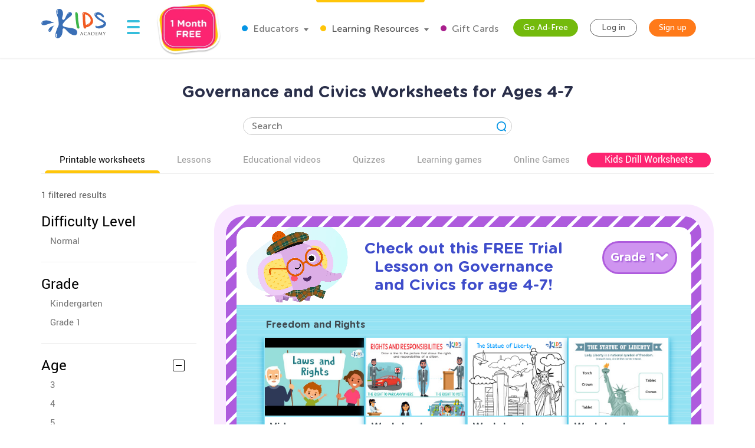

--- FILE ---
content_type: text/html; charset=utf-8
request_url: https://www.kidsacademy.mobi/printable-worksheets/age-4-7/world-around-us/wau-governance-and-civics/
body_size: 82982
content:


<!DOCTYPE html>
<html lang="en" >
<head>
  
  <!-- Google tag (gtag.js) -->
  <script async src="https://www.googletagmanager.com/gtag/js?id=G-7YLNDMYTH2"></script>
  <script>
    window.dataLayer = window.dataLayer || [];

    function gtag() {
      dataLayer.push(arguments);
    }

    gtag('js', new Date());

    gtag('config', 'G-7YLNDMYTH2');
  </script>
  

  <script>
    
    
    
    var kaHAd = document.cookie.match(/ka_ad_index=(\d)/);
    kaHAd = kaHAd ? parseInt(kaHAd[1]) : 1;
    kaHAd = kaHAd === 0 ? 1 : 0;
    document.cookie = `ka_ad_index=${kaHAd}; path=/;`;
  </script>

  
  <title>Free Governance and Civics Worksheets for Ages 4-7</title>


  
  <meta name="description" content=""/>

  

  <meta name="apple-itunes-app" content="app-id=543851593, affiliate-data=pt=1217657&ct=smartapp-banner&at=11lPTv">

  <meta name="smartbanner:title" content="Kids Academy: Talented & Gifted">
  <meta name="smartbanner:author" content="Preschool & Kindergarten Learning Kids Games">
  <meta name="smartbanner:price" content="FREE">
  <meta name="smartbanner:price-suffix-google" content=" - In Google Play">
  <meta name="smartbanner:icon-google" content="https://lh3.googleusercontent.com/wtOpkc75AKbyxn6Y7dBRQqzJUDJjhSB9YxJiK81DzjNxcnOkmDDSlNODpdP22CwDUgs5=s180-rw">
  <meta name="smartbanner:button" content="VIEW">
  <meta name="smartbanner:button-url-google" content="https://play.google.com/store/apps/details?id=air.mobi.ka.platform.gp.cont1.free">
  <meta name="smartbanner:enabled-platforms" content="android">

  <meta property="og:url" content="https://www.kidsacademy.mobi/printable-worksheets/age-4-7/world-around-us/wau-governance-and-civics/"/>
  <meta property="og:title" content="Free Governance and Civics Worksheets for Ages 4-7"/>
  <meta property="og:description" content=""/>
  <meta property="og:image" content="https://static.kidsacademy.mobi/images/logo_kids_large.90ae2a6ed8ee.png"/>
  <meta property="og:image:width" content="476"/>
  <meta property="og:image:height" content="216"/>
  <meta property="og:type" content="website"/>


  
    <meta name="viewport" content="width=device-width, initial-scale=1.0">
  

  <meta name="p:domain_verify" content="2a15858a51b919b4e35c1e1400bfddce"/>
  <meta name="facebook-domain-verification" content="avye6d10xtamtonsrcs22ca29125rk" />
  <meta property="og:url" content="/" />
  <meta property="og:image" content="https://static.kidsacademy.mobi/images/social.e23158eb6996.png" />
  <meta name="msapplication-TileColor" content="#00aba9">
  <meta name="theme-color" content="#ffffff">

  
    
      <link rel="canonical" href="https://www.kidsacademy.mobi/printable-worksheets/age-4-7/world-around-us/wau-governance-and-civics/">
    
  

  <link rel="icon" type="image/png" sizes="16x16" href="https://static.kidsacademy.mobi/images/favicon/favicon-16x16.09a69d9d94d6.png">
  <link rel="icon" type="image/png" sizes="32x32" href="https://static.kidsacademy.mobi/images/favicon/favicon-32x32.c997c073b191.png">
  <link rel="icon" type="image/x-icon" sizes="48x48" href="https://static.kidsacademy.mobi/images/favicon/favcion-48x48.4dbe80b33b92.ico">
  <link sizes="57x57" rel="apple-touch-icon" href="https://static.kidsacademy.mobi/images/favicon/apple-touch-icon-57x57.81ad82af78c7.png">
  <link sizes="60x60" rel="apple-touch-icon" href="https://static.kidsacademy.mobi/images/favicon/apple-touch-icon-60x60.9584df92a8ae.png">
  <link sizes="72x72" rel="apple-touch-icon" href="https://static.kidsacademy.mobi/images/favicon/apple-touch-icon-72x72.17274dc13e22.png">
  <link sizes="76x76" rel="apple-touch-icon" href="https://static.kidsacademy.mobi/images/favicon/apple-touch-icon-76x76.3d77755a6228.png">
  <link sizes="114x114" rel="apple-touch-icon" href="https://static.kidsacademy.mobi/images/favicon/apple-touch-icon-114x114.6ba0e8d609c6.png">
  <link sizes="120x120" rel="apple-touch-icon" href="https://static.kidsacademy.mobi/images/favicon/apple-touch-icon-120x120.f9cc13d6368d.png">
  <link sizes="144x144" rel="apple-touch-icon" href="https://static.kidsacademy.mobi/images/favicon/apple-touch-icon-144x144.bc369eabf41d.png">
  <link sizes="152x152" rel="apple-touch-icon" href="https://static.kidsacademy.mobi/images/favicon/apple-touch-icon-152x152.04d22ac90c32.png">
  <link sizes="180x180" rel="apple-touch-icon" href="https://static.kidsacademy.mobi/images/favicon/apple-touch-icon.c80f55c72a1e.png">
  <link rel="mask-icon" href="https://static.kidsacademy.mobi/images/favicon/safari-pinned-tab.aee1604fcf19.svg" color="#5bbad5">
  <link rel="preload" as="image" href="https://static.kidsacademy.mobi/images/logo_kids.fa29f87a0f82.svg">

  
  <link rel="preconnect" href="https://www.google-analytics.com/">
  <link rel="preconnect" href="https://www.googletagmanager.com">
  
    <link rel="preconnect" href="https://pagead2.googlesyndication.com">
  

  
  <link rel="preload" href="https://static.kidsacademy.mobi/build/worksheet-list.87f312ae4bea.css" as="style">
  <link href="https://static.kidsacademy.mobi/build/worksheet-list.87f312ae4bea.css" rel="stylesheet">


  
  

  
  

  
  <script>
    
    (function(undefined) {}).call('object' === typeof window && window || 'object' === typeof self && self || 'object' === typeof global && global || {});

    document.addEventListener("DOMContentLoaded", function() {
      canUseWebP(function(support) {
        if (!support) document.querySelector('body').classList.add('_no-webp');
      });
    });

    function canUseWebP(callback) {
      const webP = new Image();
      webP.src = '[data-uri]';
      webP.onload = webP.onerror = function () {
        callback(webP.height === 2);
      }
    }

    
    document.addEventListener("DOMContentLoaded", function() {
      const userAgent = window.navigator.userAgent;
      const isSafari = /^((?!chrome|android).)*safari/i.test(userAgent);
      const isIE = ("ActiveXObject" in window) || (!!window.MSInputMethodContext && !!document.documentMode);
      if (isSafari) document.querySelector('body').classList.add('_safari');
      if (isIE) document.querySelector('body').classList.add('_ie');
    });

    window.isSignUpComplete = false;
    window.isAuthenticated = false;
    window.isLoggedIn = false;
    window.websiteAccountType = "";
    window.userId = null;
    window.STATIC_URL = 'https://static.kidsacademy.mobi/';
    window.accountType = '';
    window.isEuCountry = false;
    window.hasValidParentSubscription = false;
    window.parentSubscriptionPastDueUntil = null;
    window.RECAPTCHA_SITE_KEY = '6LfvHLUZAAAAAMgosDOFO-LPNzAFPNMBflVJedly';
    window.ENV = 'prod';
    window.lmsSubscriptionStatus = ''; // 0 - valid
    window.LANGUAGE_CODE = 'en';
    window.COM_DOMAIN_NAME = 'www.kidsacademy.com';

    
    
    window.GRADES = 
    {
      
        
          "1": "Preschool",
        
          "2": "Kindergarten",
        
          "3": "Grade 1",
        
          "5": "Grade 2",
        
          "6": "Grade 3",
        
      
    }
    ;
    

  </script>
  
  
  <script>
    var isAuthenticated = false;
    var HAS_PARENT_SUBSCRIPTION = false;
    var IS_PARENT = false;
    window.sourcesOfUser = {
      source: "website",
      medium: "printable-worksheets",
      campaign: "age-4-7",
      placement: "None",
    };
  </script>
  
  
    <script>
      window.user = {
        id: 0,
        email: 'None',
        first_name: '',
        last_name: ''
      };
      window.shouldShowTrialModal = false;
      window.ableToGetTrial = true;
      window.ebloxAddonPrice = 1999;
      window.ebloxAddonId = 1;
      window.shippingAddonId = 2;
      window.countries = [
        
          {
            id: 1, name: 'United States', price: 865
          },
        
          {
            id: 352, name: 'Afghanistan', price: 4392
          },
        
          {
            id: 598, name: 'Åland Islands', price: 4092
          },
        
          {
            id: 353, name: 'Albania', price: 4261
          },
        
          {
            id: 354, name: 'Algeria', price: 4392
          },
        
          {
            id: 355, name: 'American Samoa', price: 4092
          },
        
          {
            id: 356, name: 'Andorra', price: 4261
          },
        
          {
            id: 357, name: 'Angola', price: 4392
          },
        
          {
            id: 358, name: 'Anguilla', price: 3868
          },
        
          {
            id: 359, name: 'Antarctica', price: 4092
          },
        
          {
            id: 360, name: 'Antigua and Barbuda', price: 3868
          },
        
          {
            id: 361, name: 'Argentina', price: 3868
          },
        
          {
            id: 362, name: 'Armenia', price: 4261
          },
        
          {
            id: 363, name: 'Aruba', price: 3868
          },
        
          {
            id: 364, name: 'Australia', price: 2153
          },
        
          {
            id: 365, name: 'Austria', price: 2194
          },
        
          {
            id: 366, name: 'Azerbaijan', price: 4261
          },
        
          {
            id: 367, name: 'Bahamas', price: 3868
          },
        
          {
            id: 368, name: 'Bahrain', price: 4392
          },
        
          {
            id: 369, name: 'Bangladesh', price: 4392
          },
        
          {
            id: 370, name: 'Barbados', price: 3868
          },
        
          {
            id: 371, name: 'Belarus', price: 4261
          },
        
          {
            id: 372, name: 'Belgium', price: 4092
          },
        
          {
            id: 373, name: 'Belize', price: 3868
          },
        
          {
            id: 374, name: 'Benin', price: 4392
          },
        
          {
            id: 375, name: 'Bermuda', price: 3868
          },
        
          {
            id: 376, name: 'Bhutan', price: 4392
          },
        
          {
            id: 377, name: 'Bolivia, Plurinational State of', price: 3868
          },
        
          {
            id: 378, name: 'Bonaire, Sint Eustatius and Saba', price: 4092
          },
        
          {
            id: 379, name: 'Bosnia and Herzegovina', price: 4261
          },
        
          {
            id: 380, name: 'Botswana', price: 4392
          },
        
          {
            id: 381, name: 'Bouvet Island', price: 4092
          },
        
          {
            id: 382, name: 'Brazil', price: 4392
          },
        
          {
            id: 383, name: 'British Indian Ocean Territory', price: 4092
          },
        
          {
            id: 384, name: 'Brunei Darussalam', price: 4392
          },
        
          {
            id: 385, name: 'Bulgaria', price: 4261
          },
        
          {
            id: 386, name: 'Burkina Faso', price: 4392
          },
        
          {
            id: 387, name: 'Burundi', price: 4392
          },
        
          {
            id: 388, name: 'Cambodia', price: 4392
          },
        
          {
            id: 389, name: 'Cameroon', price: 4392
          },
        
          {
            id: 390, name: 'Canada', price: 1599
          },
        
          {
            id: 391, name: 'Cape Verde', price: 4392
          },
        
          {
            id: 392, name: 'Cayman Islands', price: 3868
          },
        
          {
            id: 393, name: 'Central African Republic', price: 4392
          },
        
          {
            id: 394, name: 'Chad', price: 4392
          },
        
          {
            id: 395, name: 'Chile', price: 3868
          },
        
          {
            id: 396, name: 'China', price: 3891
          },
        
          {
            id: 397, name: 'Christmas Island', price: 4092
          },
        
          {
            id: 398, name: 'Cocos (Keeling) Islands', price: 4092
          },
        
          {
            id: 399, name: 'Colombia', price: 3868
          },
        
          {
            id: 400, name: 'Comoros', price: 4092
          },
        
          {
            id: 401, name: 'Congo', price: 4392
          },
        
          {
            id: 402, name: 'Congo, The Democratic Republic of the', price: 4092
          },
        
          {
            id: 403, name: 'Cook Islands', price: 4092
          },
        
          {
            id: 404, name: 'Costa Rica', price: 3868
          },
        
          {
            id: 410, name: 'Côte d&#x27;Ivoire', price: 4392
          },
        
          {
            id: 405, name: 'Croatia', price: 4261
          },
        
          {
            id: 406, name: 'Cuba', price: 4092
          },
        
          {
            id: 407, name: 'Curaçao', price: 4092
          },
        
          {
            id: 408, name: 'Cyprus', price: 4261
          },
        
          {
            id: 409, name: 'Czech Republic', price: 2194
          },
        
          {
            id: 411, name: 'Denmark', price: 2194
          },
        
          {
            id: 412, name: 'Djibouti', price: 4392
          },
        
          {
            id: 413, name: 'Dominica', price: 3868
          },
        
          {
            id: 414, name: 'Dominican Republic', price: 3868
          },
        
          {
            id: 415, name: 'Ecuador', price: 3868
          },
        
          {
            id: 416, name: 'Egypt', price: 4392
          },
        
          {
            id: 417, name: 'El Salvador', price: 3868
          },
        
          {
            id: 418, name: 'Equatorial Guinea', price: 4392
          },
        
          {
            id: 419, name: 'Eritrea', price: 4392
          },
        
          {
            id: 420, name: 'Estonia', price: 2194
          },
        
          {
            id: 421, name: 'Ethiopia', price: 4392
          },
        
          {
            id: 422, name: 'Falkland Islands (Malvinas)', price: 4092
          },
        
          {
            id: 423, name: 'Faroe Islands', price: 4261
          },
        
          {
            id: 424, name: 'Fiji', price: 4392
          },
        
          {
            id: 425, name: 'Finland', price: 2194
          },
        
          {
            id: 426, name: 'France', price: 2194
          },
        
          {
            id: 427, name: 'French Guiana', price: 3868
          },
        
          {
            id: 428, name: 'French Polynesia', price: 4392
          },
        
          {
            id: 429, name: 'French Southern Territories', price: 4092
          },
        
          {
            id: 430, name: 'Gabon', price: 4392
          },
        
          {
            id: 431, name: 'Gambia', price: 4392
          },
        
          {
            id: 432, name: 'Georgia', price: 4261
          },
        
          {
            id: 433, name: 'Germany', price: 1715
          },
        
          {
            id: 434, name: 'Ghana', price: 4392
          },
        
          {
            id: 435, name: 'Gibraltar', price: 4261
          },
        
          {
            id: 436, name: 'Greece', price: 4261
          },
        
          {
            id: 437, name: 'Greenland', price: 4261
          },
        
          {
            id: 438, name: 'Grenada', price: 4092
          },
        
          {
            id: 439, name: 'Guadeloupe', price: 3868
          },
        
          {
            id: 440, name: 'Guam', price: 4092
          },
        
          {
            id: 441, name: 'Guatemala', price: 4092
          },
        
          {
            id: 442, name: 'Guernsey', price: 4092
          },
        
          {
            id: 443, name: 'Guinea', price: 4392
          },
        
          {
            id: 444, name: 'Guinea-Bissau', price: 4392
          },
        
          {
            id: 445, name: 'Guyana', price: 4092
          },
        
          {
            id: 446, name: 'Haiti', price: 3868
          },
        
          {
            id: 447, name: 'Heard Island and McDonald Islands', price: 4092
          },
        
          {
            id: 448, name: 'Holy See (Vatican City State)', price: 4092
          },
        
          {
            id: 449, name: 'Honduras', price: 4092
          },
        
          {
            id: 450, name: 'Hong Kong', price: 3891
          },
        
          {
            id: 451, name: 'Hungary', price: 2194
          },
        
          {
            id: 452, name: 'Iceland', price: 4261
          },
        
          {
            id: 453, name: 'India', price: 4392
          },
        
          {
            id: 454, name: 'Indonesia', price: 4392
          },
        
          {
            id: 455, name: 'Iran, Islamic Republic of', price: 4092
          },
        
          {
            id: 456, name: 'Iraq', price: 4392
          },
        
          {
            id: 457, name: 'Ireland', price: 2194
          },
        
          {
            id: 458, name: 'Isle of Man', price: 4092
          },
        
          {
            id: 459, name: 'Israel', price: 4392
          },
        
          {
            id: 460, name: 'Italy', price: 2194
          },
        
          {
            id: 461, name: 'Jamaica', price: 3868
          },
        
          {
            id: 462, name: 'Japan', price: 3891
          },
        
          {
            id: 463, name: 'Jersey', price: 4092
          },
        
          {
            id: 464, name: 'Jordan', price: 4392
          },
        
          {
            id: 465, name: 'Kazakhstan', price: 4392
          },
        
          {
            id: 466, name: 'Kenya', price: 4392
          },
        
          {
            id: 467, name: 'Kiribati', price: 4392
          },
        
          {
            id: 468, name: 'Korea, Democratic People&#x27;s Republic of', price: 4092
          },
        
          {
            id: 469, name: 'Korea, Republic of', price: 3891
          },
        
          {
            id: 600, name: 'Kosovo', price: 4261
          },
        
          {
            id: 470, name: 'Kuwait', price: 4392
          },
        
          {
            id: 471, name: 'Kyrgyzstan', price: 4392
          },
        
          {
            id: 472, name: 'Lao People&#x27;s Democratic Republic', price: 4392
          },
        
          {
            id: 473, name: 'Latvia', price: 2194
          },
        
          {
            id: 474, name: 'Lebanon', price: 4392
          },
        
          {
            id: 475, name: 'Lesotho', price: 4392
          },
        
          {
            id: 476, name: 'Liberia', price: 4392
          },
        
          {
            id: 477, name: 'Libya', price: 4092
          },
        
          {
            id: 478, name: 'Liechtenstein', price: 4261
          },
        
          {
            id: 479, name: 'Lithuania', price: 2194
          },
        
          {
            id: 480, name: 'Luxembourg', price: 4092
          },
        
          {
            id: 481, name: 'Macao', price: 4392
          },
        
          {
            id: 482, name: 'Macedonia, Republic of', price: 4261
          },
        
          {
            id: 483, name: 'Madagascar', price: 4392
          },
        
          {
            id: 484, name: 'Malawi', price: 4392
          },
        
          {
            id: 485, name: 'Malaysia', price: 4392
          },
        
          {
            id: 486, name: 'Maldives', price: 4392
          },
        
          {
            id: 487, name: 'Mali', price: 4392
          },
        
          {
            id: 488, name: 'Malta', price: 4261
          },
        
          {
            id: 489, name: 'Marshall Islands', price: 4092
          },
        
          {
            id: 490, name: 'Martinique', price: 3868
          },
        
          {
            id: 491, name: 'Mauritania', price: 4392
          },
        
          {
            id: 492, name: 'Mauritius', price: 4392
          },
        
          {
            id: 493, name: 'Mayotte', price: 4092
          },
        
          {
            id: 494, name: 'Mexico', price: 3868
          },
        
          {
            id: 495, name: 'Micronesia, Federated States of', price: 4092
          },
        
          {
            id: 496, name: 'Moldova, Republic of', price: 4261
          },
        
          {
            id: 497, name: 'Monaco', price: 4092
          },
        
          {
            id: 498, name: 'Mongolia', price: 4392
          },
        
          {
            id: 499, name: 'Montenegro', price: 4261
          },
        
          {
            id: 500, name: 'Montserrat', price: 4092
          },
        
          {
            id: 501, name: 'Morocco', price: 4392
          },
        
          {
            id: 502, name: 'Mozambique', price: 4392
          },
        
          {
            id: 503, name: 'Myanmar', price: 4392
          },
        
          {
            id: 504, name: 'Namibia', price: 4392
          },
        
          {
            id: 505, name: 'Nauru', price: 4092
          },
        
          {
            id: 506, name: 'Nepal', price: 4392
          },
        
          {
            id: 507, name: 'Netherlands', price: 2194
          },
        
          {
            id: 601, name: 'Netherlands Antilles', price: 3868
          },
        
          {
            id: 508, name: 'New Caledonia', price: 4392
          },
        
          {
            id: 509, name: 'New Zealand', price: 4392
          },
        
          {
            id: 510, name: 'Nicaragua', price: 3868
          },
        
          {
            id: 511, name: 'Niger', price: 4092
          },
        
          {
            id: 512, name: 'Nigeria', price: 4392
          },
        
          {
            id: 513, name: 'Niue', price: 4092
          },
        
          {
            id: 514, name: 'Norfolk Island', price: 4092
          },
        
          {
            id: 515, name: 'Northern Mariana Islands', price: 4092
          },
        
          {
            id: 516, name: 'Norway', price: 4261
          },
        
          {
            id: 517, name: 'Oman', price: 4392
          },
        
          {
            id: 518, name: 'Pakistan', price: 4392
          },
        
          {
            id: 519, name: 'Palau', price: 4092
          },
        
          {
            id: 520, name: 'Palestine, State of', price: 4092
          },
        
          {
            id: 521, name: 'Panama', price: 3868
          },
        
          {
            id: 522, name: 'Papua New Guinea', price: 4392
          },
        
          {
            id: 523, name: 'Paraguay', price: 3868
          },
        
          {
            id: 524, name: 'Peru', price: 3868
          },
        
          {
            id: 525, name: 'Philippines', price: 4392
          },
        
          {
            id: 526, name: 'Pitcairn', price: 4092
          },
        
          {
            id: 527, name: 'Poland', price: 2194
          },
        
          {
            id: 528, name: 'Portugal', price: 2194
          },
        
          {
            id: 599, name: 'Puerto Rico', price: 4092
          },
        
          {
            id: 529, name: 'Qatar', price: 4392
          },
        
          {
            id: 533, name: 'Réunion', price: 3868
          },
        
          {
            id: 530, name: 'Romania', price: 4261
          },
        
          {
            id: 531, name: 'Russian Federation', price: 4392
          },
        
          {
            id: 532, name: 'Rwanda', price: 4392
          },
        
          {
            id: 534, name: 'Saint Barthélemy', price: 4092
          },
        
          {
            id: 535, name: 'Saint Helena, Ascension and Tristan da Cunha', price: 4092
          },
        
          {
            id: 536, name: 'Saint Kitts and Nevis', price: 4092
          },
        
          {
            id: 537, name: 'Saint Lucia', price: 4092
          },
        
          {
            id: 538, name: 'Saint Martin (French part)', price: 4092
          },
        
          {
            id: 539, name: 'Saint Pierre and Miquelon', price: 4092
          },
        
          {
            id: 540, name: 'Saint Vincent and the Grenadines', price: 4092
          },
        
          {
            id: 541, name: 'Samoa', price: 4092
          },
        
          {
            id: 542, name: 'San Marino', price: 4092
          },
        
          {
            id: 543, name: 'Sao Tome and Principe', price: 4392
          },
        
          {
            id: 544, name: 'Saudi Arabia', price: 4392
          },
        
          {
            id: 545, name: 'Senegal', price: 4392
          },
        
          {
            id: 546, name: 'Serbia', price: 4261
          },
        
          {
            id: 547, name: 'Seychelles', price: 4392
          },
        
          {
            id: 548, name: 'Sierra Leone', price: 4392
          },
        
          {
            id: 549, name: 'Singapore', price: 4392
          },
        
          {
            id: 550, name: 'Sint Maarten (Dutch part)', price: 4092
          },
        
          {
            id: 551, name: 'Slovakia', price: 2194
          },
        
          {
            id: 552, name: 'Slovenia', price: 2194
          },
        
          {
            id: 553, name: 'Solomon Islands', price: 4092
          },
        
          {
            id: 554, name: 'Somalia', price: 4092
          },
        
          {
            id: 555, name: 'South Africa', price: 4392
          },
        
          {
            id: 556, name: 'South Georgia and the South Sandwich Islands', price: 4092
          },
        
          {
            id: 557, name: 'South Sudan', price: 4092
          },
        
          {
            id: 558, name: 'Spain', price: 2194
          },
        
          {
            id: 559, name: 'Sri Lanka', price: 4392
          },
        
          {
            id: 560, name: 'Sudan', price: 4392
          },
        
          {
            id: 561, name: 'Suriname', price: 3868
          },
        
          {
            id: 562, name: 'Svalbard and Jan Mayen', price: 4092
          },
        
          {
            id: 563, name: 'Swaziland', price: 4392
          },
        
          {
            id: 564, name: 'Sweden', price: 2194
          },
        
          {
            id: 565, name: 'Switzerland', price: 4261
          },
        
          {
            id: 566, name: 'Syrian Arab Republic', price: 4092
          },
        
          {
            id: 567, name: 'Taiwan', price: 4392
          },
        
          {
            id: 568, name: 'Tajikistan', price: 4392
          },
        
          {
            id: 569, name: 'Tanzania, United Republic of', price: 4392
          },
        
          {
            id: 570, name: 'Thailand', price: 4392
          },
        
          {
            id: 571, name: 'Timor-Leste', price: 4092
          },
        
          {
            id: 572, name: 'Togo', price: 4392
          },
        
          {
            id: 573, name: 'Tokelau', price: 4092
          },
        
          {
            id: 574, name: 'Tonga', price: 4092
          },
        
          {
            id: 575, name: 'Trinidad and Tobago', price: 3868
          },
        
          {
            id: 576, name: 'Tunisia', price: 4392
          },
        
          {
            id: 577, name: 'Turkey', price: 4261
          },
        
          {
            id: 578, name: 'Turkmenistan', price: 4392
          },
        
          {
            id: 579, name: 'Turks and Caicos Islands', price: 4092
          },
        
          {
            id: 580, name: 'Tuvalu', price: 4092
          },
        
          {
            id: 581, name: 'Uganda', price: 4392
          },
        
          {
            id: 582, name: 'Ukraine', price: 4261
          },
        
          {
            id: 583, name: 'United Arab Emirates', price: 4392
          },
        
          {
            id: 584, name: 'United Kingdom', price: 1393
          },
        
          {
            id: 585, name: 'United States Minor Outlying Islands', price: 4092
          },
        
          {
            id: 586, name: 'Uruguay', price: 3868
          },
        
          {
            id: 587, name: 'Uzbekistan', price: 4392
          },
        
          {
            id: 588, name: 'Vanuatu', price: 4392
          },
        
          {
            id: 589, name: 'Venezuela, Bolivarian Republic of', price: 3868
          },
        
          {
            id: 590, name: 'Vietnam', price: 4392
          },
        
          {
            id: 591, name: 'Virgin Islands, British', price: 4092
          },
        
          {
            id: 592, name: 'Virgin Islands, U.S.', price: 4092
          },
        
          {
            id: 593, name: 'Wallis and Futuna', price: 4092
          },
        
          {
            id: 594, name: 'Western Sahara', price: 4092
          },
        
          {
            id: 595, name: 'Yemen', price: 4392
          },
        
          {
            id: 596, name: 'Zambia', price: 4392
          },
        
          {
            id: 597, name: 'Zimbabwe', price: 4392
          },
        
      ];
    </script>
  




  
  
  <style>.async-hide:not(.classroom-html) { opacity: 0 !important} </style>
  <script>(function(a,s,y,n,c,h,i,d,e){s.className+=' '+y;h.start=1*new Date;
    h.end=i=function(){s.className=s.className.replace(RegExp(' ?'+y),'')};
    (a[n]=a[n]||[]).hide=h;setTimeout(function(){i();h.end=null},c);h.timeout=c;
  })(window,document.documentElement,'async-hide','dataLayer',4000,
          {'GTM-T4H3XRQ':true});</script>
  <script>
    (function(i,s,o,g,r,a,m){i['GoogleAnalyticsObject']=r;i[r]=i[r]||function(){
      (i[r].q=i[r].q||[]).push(arguments)},i[r].l=1*new Date();a=s.createElement(o),
            m=s.getElementsByTagName(o)[0];a.async=1;a.src=g;m.parentNode.insertBefore(a,m)
    })(window,document,'script','https://www.google-analytics.com/analytics.js','ga');

    ga('create', 'UA-32238895-55', 'auto');
    ga('require', 'GTM-T4H3XRQ');
    ga('send', 'pageview');
  </script>


  
  <!-- Google Tag Manager -->
  <script>
    (function(w,d,s,l,i){w[l]=w[l]||[];w[l].push({'gtm.start':
            new Date().getTime(),event:'gtm.js'});var f=d.getElementsByTagName(s)[0],
          j=d.createElement(s),dl=l!='dataLayer'?'&l='+l:'';j.async=true;j.src=
          'https://www.googletagmanager.com/gtm.js?id='+i+dl;f.parentNode.insertBefore(j,f);
    })(window,document,'script','dataLayer','GTM-59748KG');
  </script>
  <!-- End Google Tag Manager -->



  
  
  
    
    <script type="application/ld+json">
      {
        "@context": "http://schema.org",
        "@type": "Organization",
        "name": "KidsAcademy.mobi",
        "legalName": "KidsAcademy.mobi",
        "url": "https://www.kidsacademy.mobi/",
        "logo": "https://static.kidsacademy.mobi/images/logo_kids.png",
        "sameAs": [
          "https://www.facebook.com/KidsAcademyCompany",
          "https://twitter.com/KidsAcademyCo",
          "https://www.youtube.com/channel/UCqb89GqploCXgz4lsdR-_ww"
        ]
      }
    </script>
    <script type="application/ld+json">
      {
        "@context": "http://schema.org",
        "@type": "WebSite",
        "name": "KidsAcademy.mobi",
        "url": "https://www.kidsacademy.mobi/"
      }
    </script>
  
    
<script type="application/ld+json">
  {
    "@context": "http://schema.org",
    "@type": "BreadcrumbList",
    "itemListElement": [
      
        {
          "@type": "ListItem",
          "position": 1,
          "item": {
            "@id": "https://www.kidsacademy.mobi/free-preschool-kindergarten-worksheets/",
            "name": "PDF worksheets"
          }
        },
      
        {
          "@type": "ListItem",
          "position": 2,
          "item": {
            "@id": "https://www.kidsacademy.mobi/printable-worksheets/age-4-7/",
            "name": "Ages 4-7"
          }
        },
      
        {
          "@type": "ListItem",
          "position": 3,
          "item": {
            "@id": "https://www.kidsacademy.mobi/printable-worksheets/age-4-7/world-around-us/",
            "name": "World Around Us"
          }
        },
      
        {
          "@type": "ListItem",
          "position": 4,
          "item": {
            "@id": "https://www.kidsacademy.mobi/printable-worksheets/age-4-7/world-around-us/wau-governance-and-civics/",
            "name": "Governance and Civics"
          }
        }
      
    ]
  }
</script>

    
<script type="application/ld+json">

  [
  
    {
      "@context": "https://schema.org/",
      "@type": "ImageObject",
      "contentUrl": "https://media.kidsacademy.mobi/worksheets/preview/statue-of-liberty.png",
      "license": "https://www.kidsacademy.mobi/licensing/",
      "acquireLicensePage": "https://www.kidsacademy.mobi/licensing/",
      "creditText": "Kids Academy",
      "creator": {
        "@type": "Organization",
        "name": "Kids Academy",
        "sameAs": "https://www.kidsacademy.mobi/"
      },
      "copyrightNotice": "Kids Academy"
    }
  
  ]

</script>

  



  
  <script async src="https://fundingchoicesmessages.google.com/i/pub-2816566513384634?ers=1" nonce="lI4WLzJMJTyzNgnXc9zucg"></script><script nonce="lI4WLzJMJTyzNgnXc9zucg">(function() {function signalGooglefcPresent() {if (!window.frames['googlefcPresent']) {if (document.body) {const iframe = document.createElement('iframe'); iframe.style = 'width: 0; height: 0; border: none; z-index: -1000; left: -1000px; top: -1000px;'; iframe.style.display = 'none'; iframe.name = 'googlefcPresent'; document.body.appendChild(iframe);} else {setTimeout(signalGooglefcPresent, 0);}}}signalGooglefcPresent();})();</script>
  
  <script>
    (function(){/*
   Copyright The Closure Library Authors.
   SPDX-License-Identifier: Apache-2.0
    */
      'use strict';var aa=function(a){var b=0;return function(){return b<a.length?{done:!1,value:a[b++]}:{done:!0}}},ba="function"==typeof Object.create?Object.create:function(a){var b=function(){};b.prototype=a;return new b},k;if("function"==typeof Object.setPrototypeOf)k=Object.setPrototypeOf;else{var m;a:{var ca={a:!0},n={};try{n.__proto__=ca;m=n.a;break a}catch(a){}m=!1}k=m?function(a,b){a.__proto__=b;if(a.__proto__!==b)throw new TypeError(a+" is not extensible");return a}:null}
      var p=k,q=function(a,b){a.prototype=ba(b.prototype);a.prototype.constructor=a;if(p)p(a,b);else for(var c in b)if("prototype"!=c)if(Object.defineProperties){var d=Object.getOwnPropertyDescriptor(b,c);d&&Object.defineProperty(a,c,d)}else a[c]=b[c];a.v=b.prototype},r=this||self,da=function(){},t=function(a){return a};var u;var w=function(a,b){this.g=b===v?a:""};w.prototype.toString=function(){return this.g+""};var v={},x=function(a){if(void 0===u){var b=null;var c=r.trustedTypes;if(c&&c.createPolicy){try{b=c.createPolicy("goog#html",{createHTML:t,createScript:t,createScriptURL:t})}catch(d){r.console&&r.console.error(d.message)}u=b}else u=b}a=(b=u)?b.createScriptURL(a):a;return new w(a,v)};var A=function(){return Math.floor(2147483648*Math.random()).toString(36)+Math.abs(Math.floor(2147483648*Math.random())^Date.now()).toString(36)};var B={},C=null;var D="function"===typeof Uint8Array;function E(a,b,c){return"object"===typeof a?D&&!Array.isArray(a)&&a instanceof Uint8Array?c(a):F(a,b,c):b(a)}function F(a,b,c){if(Array.isArray(a)){for(var d=Array(a.length),e=0;e<a.length;e++){var f=a[e];null!=f&&(d[e]=E(f,b,c))}Array.isArray(a)&&a.s&&G(d);return d}d={};for(e in a)Object.prototype.hasOwnProperty.call(a,e)&&(f=a[e],null!=f&&(d[e]=E(f,b,c)));return d}
      function ea(a){return F(a,function(b){return"number"===typeof b?isFinite(b)?b:String(b):b},function(b){var c;void 0===c&&(c=0);if(!C){C={};for(var d="ABCDEFGHIJKLMNOPQRSTUVWXYZabcdefghijklmnopqrstuvwxyz0123456789".split(""),e=["+/=","+/","-_=","-_.","-_"],f=0;5>f;f++){var h=d.concat(e[f].split(""));B[f]=h;for(var g=0;g<h.length;g++){var l=h[g];void 0===C[l]&&(C[l]=g)}}}c=B[c];d=Array(Math.floor(b.length/3));e=c[64]||"";for(f=h=0;h<b.length-2;h+=3){var y=b[h],z=b[h+1];l=b[h+2];g=c[y>>2];y=c[(y&3)<<
      4|z>>4];z=c[(z&15)<<2|l>>6];l=c[l&63];d[f++]=""+g+y+z+l}g=0;l=e;switch(b.length-h){case 2:g=b[h+1],l=c[(g&15)<<2]||e;case 1:b=b[h],d[f]=""+c[b>>2]+c[(b&3)<<4|g>>4]+l+e}return d.join("")})}var fa={s:{value:!0,configurable:!0}},G=function(a){Array.isArray(a)&&!Object.isFrozen(a)&&Object.defineProperties(a,fa);return a};var H;var J=function(a,b,c){var d=H;H=null;a||(a=d);d=this.constructor.u;a||(a=d?[d]:[]);this.j=d?0:-1;this.h=null;this.g=a;a:{d=this.g.length;a=d-1;if(d&&(d=this.g[a],!(null===d||"object"!=typeof d||Array.isArray(d)||D&&d instanceof Uint8Array))){this.l=a-this.j;this.i=d;break a}void 0!==b&&-1<b?(this.l=Math.max(b,a+1-this.j),this.i=null):this.l=Number.MAX_VALUE}if(c)for(b=0;b<c.length;b++)a=c[b],a<this.l?(a+=this.j,(d=this.g[a])?G(d):this.g[a]=I):(d=this.l+this.j,this.g[d]||(this.i=this.g[d]={}),(d=this.i[a])?
        G(d):this.i[a]=I)},I=Object.freeze(G([])),K=function(a,b){if(-1===b)return null;if(b<a.l){b+=a.j;var c=a.g[b];return c!==I?c:a.g[b]=G([])}if(a.i)return c=a.i[b],c!==I?c:a.i[b]=G([])},M=function(a,b){var c=L;if(-1===b)return null;a.h||(a.h={});if(!a.h[b]){var d=K(a,b);d&&(a.h[b]=new c(d))}return a.h[b]};J.prototype.toJSON=function(){var a=N(this,!1);return ea(a)};
      var N=function(a,b){if(a.h)for(var c in a.h)if(Object.prototype.hasOwnProperty.call(a.h,c)){var d=a.h[c];if(Array.isArray(d))for(var e=0;e<d.length;e++)d[e]&&N(d[e],b);else d&&N(d,b)}return a.g},O=function(a,b){H=b=b?JSON.parse(b):null;a=new a(b);H=null;return a};J.prototype.toString=function(){return N(this,!1).toString()};var P=function(a){J.call(this,a)};q(P,J);function ha(a){var b,c=(a.ownerDocument&&a.ownerDocument.defaultView||window).document,d=null===(b=c.querySelector)||void 0===b?void 0:b.call(c,"script[nonce]");(b=d?d.nonce||d.getAttribute("nonce")||"":"")&&a.setAttribute("nonce",b)};var Q=function(a,b){b=String(b);"application/xhtml+xml"===a.contentType&&(b=b.toLowerCase());return a.createElement(b)},R=function(a){this.g=a||r.document||document};R.prototype.appendChild=function(a,b){a.appendChild(b)};var S=function(a,b,c,d,e,f){try{var h=a.g,g=Q(a.g,"SCRIPT");g.async=!0;g.src=b instanceof w&&b.constructor===w?b.g:"type_error:TrustedResourceUrl";ha(g);h.head.appendChild(g);g.addEventListener("load",function(){e();d&&h.head.removeChild(g)});g.addEventListener("error",function(){0<c?S(a,b,c-1,d,e,f):(d&&h.head.removeChild(g),f())})}catch(l){f()}};var ia=r.atob("aHR0cHM6Ly93d3cuZ3N0YXRpYy5jb20vaW1hZ2VzL2ljb25zL21hdGVyaWFsL3N5c3RlbS8xeC93YXJuaW5nX2FtYmVyXzI0ZHAucG5n"),ja=r.atob("WW91IGFyZSBzZWVpbmcgdGhpcyBtZXNzYWdlIGJlY2F1c2UgYWQgb3Igc2NyaXB0IGJsb2NraW5nIHNvZnR3YXJlIGlzIGludGVyZmVyaW5nIHdpdGggdGhpcyBwYWdlLg=="),ka=r.atob("RGlzYWJsZSBhbnkgYWQgb3Igc2NyaXB0IGJsb2NraW5nIHNvZnR3YXJlLCB0aGVuIHJlbG9hZCB0aGlzIHBhZ2Uu"),la=function(a,b,c){this.h=a;this.j=new R(this.h);this.g=null;this.i=[];this.l=!1;this.o=b;this.m=c},V=function(a){if(a.h.body&&!a.l){var b=
        function(){T(a);r.setTimeout(function(){return U(a,3)},50)};S(a.j,a.o,2,!0,function(){r[a.m]||b()},b);a.l=!0}},T=function(a){for(var b=W(1,5),c=0;c<b;c++){var d=X(a);a.h.body.appendChild(d);a.i.push(d)}b=X(a);b.style.bottom="0";b.style.left="0";b.style.position="fixed";b.style.width=W(100,110).toString()+"%";b.style.zIndex=W(2147483544,2147483644).toString();b.style["background-color"]=ma(249,259,242,252,219,229);b.style["box-shadow"]="0 0 12px #888";b.style.color=ma(0,10,0,10,0,10);b.style.display=
        "flex";b.style["justify-content"]="center";b.style["font-family"]="Roboto, Arial";c=X(a);c.style.width=W(80,85).toString()+"%";c.style.maxWidth=W(750,775).toString()+"px";c.style.margin="24px";c.style.display="flex";c.style["align-items"]="flex-start";c.style["justify-content"]="center";d=Q(a.j.g,"IMG");d.className=A();d.src=ia;d.style.height="24px";d.style.width="24px";d.style["padding-right"]="16px";var e=X(a),f=X(a);f.style["font-weight"]="bold";f.textContent=ja;var h=X(a);h.textContent=ka;Y(a,
        e,f);Y(a,e,h);Y(a,c,d);Y(a,c,e);Y(a,b,c);a.g=b;a.h.body.appendChild(a.g);b=W(1,5);for(c=0;c<b;c++)d=X(a),a.h.body.appendChild(d),a.i.push(d)},Y=function(a,b,c){for(var d=W(1,5),e=0;e<d;e++){var f=X(a);b.appendChild(f)}b.appendChild(c);c=W(1,5);for(d=0;d<c;d++)e=X(a),b.appendChild(e)},W=function(a,b){return Math.floor(a+Math.random()*(b-a))},ma=function(a,b,c,d,e,f){return"rgb("+W(Math.max(a,0),Math.min(b,255)).toString()+","+W(Math.max(c,0),Math.min(d,255)).toString()+","+W(Math.max(e,0),Math.min(f,
        255)).toString()+")"},X=function(a){a=Q(a.j.g,"DIV");a.className=A();return a},U=function(a,b){0>=b||null!=a.g&&0!=a.g.offsetHeight&&0!=a.g.offsetWidth||(na(a),T(a),r.setTimeout(function(){return U(a,b-1)},50))},na=function(a){var b=a.i;var c="undefined"!=typeof Symbol&&Symbol.iterator&&b[Symbol.iterator];b=c?c.call(b):{next:aa(b)};for(c=b.next();!c.done;c=b.next())(c=c.value)&&c.parentNode&&c.parentNode.removeChild(c);a.i=[];(b=a.g)&&b.parentNode&&b.parentNode.removeChild(b);a.g=null};var pa=function(a,b,c,d,e){var f=oa(c),h=function(l){l.appendChild(f);r.setTimeout(function(){f?(0!==f.offsetHeight&&0!==f.offsetWidth?b():a(),f.parentNode&&f.parentNode.removeChild(f)):a()},d)},g=function(l){document.body?h(document.body):0<l?r.setTimeout(function(){g(l-1)},e):b()};g(3)},oa=function(a){var b=document.createElement("div");b.className=a;b.style.width="1px";b.style.height="1px";b.style.position="absolute";b.style.left="-10000px";b.style.top="-10000px";b.style.zIndex="-10000";return b};var L=function(a){J.call(this,a)};q(L,J);var qa=function(a){J.call(this,a)};q(qa,J);var ra=function(a,b){this.l=a;this.m=new R(a.document);this.g=b;this.i=K(this.g,1);b=M(this.g,2);this.o=x(K(b,4)||"");this.h=!1;b=M(this.g,13);b=x(K(b,4)||"");this.j=new la(a.document,b,K(this.g,12))};ra.prototype.start=function(){sa(this)};
      var sa=function(a){ta(a);S(a.m,a.o,3,!1,function(){a:{var b=a.i;var c=r.btoa(b);if(c=r[c]){try{var d=O(P,r.atob(c))}catch(e){b=!1;break a}b=b===K(d,1)}else b=!1}b?Z(a,K(a.g,14)):(Z(a,K(a.g,8)),V(a.j))},function(){pa(function(){Z(a,K(a.g,7));V(a.j)},function(){return Z(a,K(a.g,6))},K(a.g,9),K(a.g,10),K(a.g,11))})},Z=function(a,b){a.h||(a.h=!0,a=new a.l.XMLHttpRequest,a.open("GET",b,!0),a.send())},ta=function(a){var b=r.btoa(a.i);a.l[b]&&Z(a,K(a.g,5))};(function(a,b){r[a]=function(c){for(var d=[],e=0;e<arguments.length;++e)d[e-0]=arguments[e];r[a]=da;b.apply(null,d)}})("__h82AlnkH6D91__",function(a){"function"===typeof window.atob&&(new ra(window,O(qa,window.atob(a)))).start()});}).call(this);

    window.__h82AlnkH6D91__("[base64]/[base64]/[base64]/[base64]");
  </script>


</head>
<body class="_worksheets-list-page" data-url="worksheet-list">


  

<header data-selector="header" class="header ">
  <nav class="navbar navbar-default">
    <div class="container header__container">
      

      <!-- Brand and toggle get grouped for better mobile display -->
      <div class="navbar-header header">
        <button type="button" class="navbar-toggle collapsed"
                data-toggle="collapse"
                data-target="#bs-example-navbar-collapse-1"
                aria-expanded="false"
        >
          <span class="sr-only">Toggle navigation</span>
          <span class="icon-bar"></span>
          <span class="icon-bar"></span>
          <span class="icon-bar"></span>
        </button>

        
          <button class="button _header _green _add-free-mobile _in-header " data-selector="add-free-header-btn">
            Go Ad-Free
          </button>
        

        




        <a class="navbar-brand" href="/">
          <img loading="lazy"
               src="[data-uri]"
               width="110"
               height="50"
               alt="Kids Academy"
          >
        </a>
      </div>
      <a href="/early-learning-centre/"
         onclick="ga('send', 'event', 'Events', 'Homeschooling', 'Click');"
         class="header__tgc-btn-desktop _en"></a>

      
        <div class="header__burger">
          <div class="header__burger-icon"><svg width="22" height="24" viewBox="0 0 22 24" fill="none" xmlns="http://www.w3.org/2000/svg"><path d="M2 2H20" stroke="#36BEDC" stroke-width="4" stroke-linecap="round"/><path d="M2 12H20" stroke="#36BEDC" stroke-width="4" stroke-linecap="round"/><path d="M2 22H20" stroke="#36BEDC" stroke-width="4" stroke-linecap="round"/></svg></div>
          <div class="header__burger-dropdown _custom-scroll">

            <div class="header__burger-menu-item">
              <a href="/free-preschool-kindergarten-worksheets/" class="header__burger-menu-item-link">
                <div class="header__burger-menu-item-name">Worksheets</div> 
              </a>
  
              <div class="header__burger-list">
                
                  <div class="header__burger-filter-list">
                    <div class="header__burger-filter-name">Grades</div>  
                    
                      <a href="/printable-worksheets/preschool/" class="header__burger-filter-link">Preschool</a> 
                    
                      <a href="/printable-worksheets/kindergarten/" class="header__burger-filter-link">Kindergarten</a> 
                    
                      <a href="/printable-worksheets/first-grade/" class="header__burger-filter-link">Grade 1</a> 
                    
                      <a href="/printable-worksheets/second-grade/" class="header__burger-filter-link">Grade 2</a> 
                    
                      <a href="/printable-worksheets/third-grade/" class="header__burger-filter-link">Grade 3</a> 
                    
                  </div>
                
                  <div class="header__burger-filter-list">
                    <div class="header__burger-filter-name">Difficulty Levels</div>  
                    
                      <a href="/printable-worksheets/easy/" class="header__burger-filter-link">Easy</a> 
                    
                      <a href="/printable-worksheets/normal/" class="header__burger-filter-link">Normal</a> 
                    
                      <a href="/printable-worksheets/hard/" class="header__burger-filter-link">Extra Challenge</a> 
                    
                  </div>
                
                  <div class="header__burger-filter-list">
                    <div class="header__burger-filter-name">Subjects</div>  
                    
                      <a href="/printable-worksheets/alphabet/" class="header__burger-filter-link">Alphabet</a> 
                    
                      <a href="/printable-worksheets/math/" class="header__burger-filter-link">Math</a> 
                    
                      <a href="/printable-worksheets/writing/" class="header__burger-filter-link">Writing</a> 
                    
                      <a href="/printable-worksheets/coloring-pages/" class="header__burger-filter-link">Coloring Pages</a> 
                    
                      <a href="/printable-worksheets/reading/" class="header__burger-filter-link">Reading</a> 
                    
                      <a href="/printable-worksheets/chess-worksheets/" class="header__burger-filter-link">Chess</a> 
                    
                      <a href="/printable-worksheets/nursery-rhymes/" class="header__burger-filter-link">Nursery Rhymes</a> 
                    
                      <a href="/printable-worksheets/social-studies/" class="header__burger-filter-link">Social Studies</a> 
                    
                      <a href="/printable-worksheets/science/" class="header__burger-filter-link">Science</a> 
                    
                      <a href="/printable-worksheets/world-around-us/" class="header__burger-filter-link">World Around Us</a> 
                    
                      <a href="/printable-worksheets/logic-and-early-math/" class="header__burger-filter-link">Logic and Early Math</a> 
                    
                      <a href="/printable-worksheets/english-as-a-second-language/" class="header__burger-filter-link">English for Beginners</a> 
                    
                  </div>
                
                  <div class="header__burger-filter-list">
                    <div class="header__burger-filter-name">Activities</div>  
                    
                      <a href="/printable-worksheets/activities/tracing/" class="header__burger-filter-link">Tracing</a> 
                    
                      <a href="/printable-worksheets/activities/mazes/" class="header__burger-filter-link">Mazes</a> 
                    
                      <a href="/printable-worksheets/activities/songs-and-poems/" class="header__burger-filter-link">Songs and Poems</a> 
                    
                      <a href="/printable-worksheets/activities/drawing-by-numbers/" class="header__burger-filter-link">Drawing by Numbers</a> 
                    
                      <a href="/printable-worksheets/activities/fairy-tales/" class="header__burger-filter-link">Fairy Tales</a> 
                    
                      <a href="/printable-worksheets/activities/logical-thinking/" class="header__burger-filter-link">Logical Thinking</a> 
                    
                      <a href="/printable-worksheets/activities/holiday-brain-teasers/" class="header__burger-filter-link">Holiday Brain Teasers</a> 
                    
                      <a href="/printable-worksheets/activities/knowledge-check/" class="header__burger-filter-link">Knowledge Check</a> 
                    
                      <a href="/printable-worksheets/activities/fun-zone/" class="header__burger-filter-link">Fun Zone</a> 
                    
                  </div>
                
                  <div class="header__burger-filter-list">
                    <div class="header__burger-filter-name">Standards</div>  
                    
                      <a href="/printable-worksheets/ccss/" class="header__burger-filter-link">Common Core State Standards</a> 
                    
                      <a href="/printable-worksheets/nyss/" class="header__burger-filter-link">New York State Standards</a> 
                    
                      <a href="/printable-worksheets/ngss/" class="header__burger-filter-link">Next Generation Science Standards</a> 
                    
                  </div>
                
              </div>
            </div>

          <div class="header__burger-menu-item _no-inner-list">
            <a href="/learning-essentials/" class="header__burger-menu-item-link">
              <div class="header__burger-menu-item-name">Learning essentials</div> 
            </a>
          </div>
  
            <div class="header__burger-menu-item">
              <a href="/quizzes/" class="header__burger-menu-item-link">
                <div class="header__burger-menu-item-name">Quizzes</div> 
              </a>
              <div class="header__burger-list">
                
                  <div class="header__burger-filter-list">
                    <div class="header__burger-filter-name">Grades</div>  
                    
                      <a href="/quizzes/preschool/" class="header__burger-filter-link">Preschool</a> 
                    
                      <a href="/quizzes/kindergarten/" class="header__burger-filter-link">Kindergarten</a> 
                    
                      <a href="/quizzes/first-grade/" class="header__burger-filter-link">Grade 1</a> 
                    
                      <a href="/quizzes/second-grade/" class="header__burger-filter-link">Grade 2</a> 
                    
                      <a href="/quizzes/third-grade/" class="header__burger-filter-link">Grade 3</a> 
                    
                  </div>
                
                  <div class="header__burger-filter-list">
                    <div class="header__burger-filter-name">Difficulty Levels</div>  
                    
                      <a href="/quizzes/easy/" class="header__burger-filter-link">Easy</a> 
                    
                      <a href="/quizzes/normal/" class="header__burger-filter-link">Normal</a> 
                    
                      <a href="/quizzes/hard/" class="header__burger-filter-link">Extra Challenge</a> 
                    
                  </div>
                
                  <div class="header__burger-filter-list">
                    <div class="header__burger-filter-name">Subjects</div>  
                    
                      <a href="/quizzes/chess/" class="header__burger-filter-link">Chess</a> 
                    
                      <a href="/quizzes/english-language-arts/" class="header__burger-filter-link">English Language Arts</a> 
                    
                      <a href="/quizzes/logic-and-early-math/" class="header__burger-filter-link">Logic and Early Math</a> 
                    
                      <a href="/quizzes/math/" class="header__burger-filter-link">Math</a> 
                    
                      <a href="/quizzes/science/" class="header__burger-filter-link">Science</a> 
                    
                      <a href="/quizzes/social-studies/" class="header__burger-filter-link">Social Studies</a> 
                    
                      <a href="/quizzes/world-around-us/" class="header__burger-filter-link">World around Us</a> 
                    
                  </div>
                
              </div>
            </div>
  
            <div class="header__burger-menu-item">
              <a href="/lessons/" class="header__burger-menu-item-link">
                <div class="header__burger-menu-item-name">Lessons</div> 
              </a>
              <div class="header__burger-list">
                
                  <div class="header__burger-filter-list">
                    <div class="header__burger-filter-name">Grades</div>  
                    
                      <a href="/lessons/preschool/" class="header__burger-filter-link">Preschool</a> 
                    
                      <a href="/lessons/kindergarten/" class="header__burger-filter-link">Kindergarten</a> 
                    
                      <a href="/lessons/first-grade/" class="header__burger-filter-link">Grade 1</a> 
                    
                      <a href="/lessons/second-grade/" class="header__burger-filter-link">Grade 2</a> 
                    
                      <a href="/lessons/third-grade/" class="header__burger-filter-link">Grade 3</a> 
                    
                  </div>
                
                  <div class="header__burger-filter-list">
                    <div class="header__burger-filter-name">Subjects</div>  
                    
                      <a href="/lessons/arts/" class="header__burger-filter-link">Arts</a> 
                    
                      <a href="/lessons/chess/" class="header__burger-filter-link">Chess</a> 
                    
                      <a href="/lessons/english-language-arts/" class="header__burger-filter-link">English Language Arts</a> 
                    
                      <a href="/lessons/foundational-reading/" class="header__burger-filter-link">Foundational Reading</a> 
                    
                      <a href="/lessons/logic-and-early-math/" class="header__burger-filter-link">Logic and Early Math</a> 
                    
                      <a href="/lessons/math/" class="header__burger-filter-link">Math</a> 
                    
                      <a href="/lessons/science/" class="header__burger-filter-link">Science</a> 
                    
                      <a href="/lessons/social-studies/" class="header__burger-filter-link">Social Studies</a> 
                    
                      <a href="/lessons/world-around-us/" class="header__burger-filter-link">World around Us</a> 
                    
                  </div>
                
              </div>
            </div>
  
            <div class="header__burger-menu-item">
              <a href="/learning-videos/" class="header__burger-menu-item-link">
                <div class="header__burger-menu-item-name">Videos</div> 
              </a>
              <div class="header__burger-list">
                
                  <div class="header__burger-filter-list">
                    <div class="header__burger-filter-name">Grades</div>  
                    
                      <a href="/learning-videos/preschool/" class="header__burger-filter-link">Preschool</a> 
                    
                      <a href="/learning-videos/kindergarten/" class="header__burger-filter-link">Kindergarten</a> 
                    
                      <a href="/learning-videos/first-grade/" class="header__burger-filter-link">Grade 1</a> 
                    
                      <a href="/learning-videos/second-grade/" class="header__burger-filter-link">Grade 2</a> 
                    
                      <a href="/learning-videos/third-grade/" class="header__burger-filter-link">Grade 3</a> 
                    
                  </div>
                
                  <div class="header__burger-filter-list">
                    <div class="header__burger-filter-name">Subjects</div>  
                    
                      <a href="/learning-videos/english-language-arts/" class="header__burger-filter-link">English Language Arts</a> 
                    
                      <a href="/learning-videos/social-studies/" class="header__burger-filter-link">Social Studies</a> 
                    
                      <a href="/learning-videos/science/" class="header__burger-filter-link">Science</a> 
                    
                      <a href="/learning-videos/world-around-us/" class="header__burger-filter-link">World around Us</a> 
                    
                      <a href="/learning-videos/logic-and-early-math/" class="header__burger-filter-link">Logic and Early Math</a> 
                    
                      <a href="/learning-videos/songs/" class="header__burger-filter-link">Songs</a> 
                    
                      <a href="/learning-videos/chess/" class="header__burger-filter-link">Chess</a> 
                    
                      <a href="/learning-videos/foundational-reading/" class="header__burger-filter-link">Foundational Reading</a> 
                    
                      <a href="/learning-videos/english-as-second-language/" class="header__burger-filter-link">English as a Second Language</a> 
                    
                      <a href="/learning-videos/fairy-tales/" class="header__burger-filter-link">Fairy Tales</a> 
                    
                      <a href="/learning-videos/math/" class="header__burger-filter-link">Math</a> 
                    
                  </div>
                
              </div>
            </div>
  
            <div class="header__burger-menu-item">
              <a href="/learning-games/" class="header__burger-menu-item-link">
                <div class="header__burger-menu-item-name">Games</div> 
              </a>
              <div class="header__burger-list">
                
                  <div class="header__burger-filter-list">
                    <div class="header__burger-filter-name">Grades</div>  
                    
                      <a href="/learning-games/preschool/" class="header__burger-filter-link">Preschool</a> 
                    
                      <a href="/learning-games/kindergarten/" class="header__burger-filter-link">Kindergarten</a> 
                    
                      <a href="/learning-games/first-grade/" class="header__burger-filter-link">Grade 1</a> 
                    
                      <a href="/learning-games/second-grade/" class="header__burger-filter-link">Grade 2</a> 
                    
                      <a href="/learning-games/third-grade/" class="header__burger-filter-link">Grade 3</a> 
                    
                  </div>
                
                  <div class="header__burger-filter-list">
                    <div class="header__burger-filter-name">Subjects</div>  
                    
                      <a href="/learning-games/alphabet/" class="header__burger-filter-link">Alphabet</a> 
                    
                      <a href="/learning-games/math/" class="header__burger-filter-link">Math</a> 
                    
                      <a href="/learning-games/writing/" class="header__burger-filter-link">Writing</a> 
                    
                      <a href="/learning-games/reading/" class="header__burger-filter-link">Reading</a> 
                    
                      <a href="/learning-games/chess-games/" class="header__burger-filter-link">Chess</a> 
                    
                      <a href="/learning-games/social-studies/" class="header__burger-filter-link">Social Studies</a> 
                    
                      <a href="/learning-games/science/" class="header__burger-filter-link">Science</a> 
                    
                      <a href="/learning-games/english-language-arts/" class="header__burger-filter-link">English Language Arts</a> 
                    
                      <a href="/learning-games/world-around-us/" class="header__burger-filter-link">World Around Us</a> 
                    
                      <a href="/learning-games/logic-and-early-math/" class="header__burger-filter-link">Logic and Early Math</a> 
                    
                      <a href="/learning-games/arts/" class="header__burger-filter-link">Arts Games</a> 
                    
                  </div>
                
              </div>
            </div>
  
            <div class="header__burger-menu-item">
              <a href="/kids-worksheets/preschool/" class="header__burger-menu-item-link">
                <div class="header__burger-menu-item-name">Drill Worksheets</div> 
              </a>
              <div class="header__burger-list">
                
                  <div class="header__burger-filter-list">
                    <div class="header__burger-filter-name">Grades</div>  
                    
                      <a href="/kids-worksheets/preschool/" class="header__burger-filter-link">Preschool</a> 
                    
                      <a href="/kids-worksheets/kindergarten/" class="header__burger-filter-link">Kindergarten</a> 
                    
                      <a href="/kids-worksheets/first-grade/" class="header__burger-filter-link">Grade 1</a> 
                    
                      <a href="/kids-worksheets/second-grade/" class="header__burger-filter-link">Grade 2</a> 
                    
                      <a href="/kids-worksheets/third-grade/" class="header__burger-filter-link">Grade 3</a> 
                    
                  </div>
                
                  <div class="header__burger-filter-list">
                    <div class="header__burger-filter-name">Subjects</div>  
                    
                      <a href="/kids-worksheets/math/" class="header__burger-filter-link">Math</a> 
                    
                      <a href="/kids-worksheets/logic-and-early-math/" class="header__burger-filter-link">Logic and Early Math</a> 
                    
                      <a href="/kids-worksheets/science/" class="header__burger-filter-link">Science</a> 
                    
                      <a href="/kids-worksheets/english-as-a-second-language/" class="header__burger-filter-link">English as a Second Language</a> 
                    
                      <a href="/kids-worksheets/alphabet/" class="header__burger-filter-link">Alphabet</a> 
                    
                      <a href="/kids-worksheets/reading/" class="header__burger-filter-link">Reading</a> 
                    
                      <a href="/kids-worksheets/writing/" class="header__burger-filter-link">Writing</a> 
                    
                      <a href="/kids-worksheets/world-around-us/" class="header__burger-filter-link">World Around Us</a> 
                    
                      <a href="/kids-worksheets/social-studies/" class="header__burger-filter-link">Social Studies</a> 
                    
                      <a href="/kids-worksheets/english-language-arts/" class="header__burger-filter-link">English Language Arts</a> 
                    
                      <a href="/kids-worksheets/chess/" class="header__burger-filter-link">Chess</a> 
                    
                      <a href="/kids-worksheets/art/" class="header__burger-filter-link">Art</a> 
                    
                      <a href="/kids-worksheets/critical-thinking/" class="header__burger-filter-link">Critical Thinking</a> 
                    
                  </div>
                
              </div>
            </div>
  
            <div class="header__burger-menu-item">
              <a href="/playground/" class="header__burger-menu-item-link">
                <div class="header__burger-menu-item-name">Apps</div> 
              </a>
              <div class="header__burger-list _plain">
                
                  <div class="header__burger-filter-list">
                    <a href="/playground/math-pre-k-game-full/" class="header__burger-filter-name">Math Pre-K Game Full</a>  
                  </div>
                
                  <div class="header__burger-filter-list">
                    <a href="/playground/english-prek-game/" class="header__burger-filter-name">English Pre-K Game</a>  
                  </div>
                
                  <div class="header__burger-filter-list">
                    <a href="/playground/english-grade2-game/" class="header__burger-filter-name">English Grade-2 Game</a>  
                  </div>
                
                  <div class="header__burger-filter-list">
                    <a href="/playground/math-gradek-game-full/" class="header__burger-filter-name">Math Grade-K Game Full</a>  
                  </div>
                
                  <div class="header__burger-filter-list">
                    <a href="/playground/english-gradek-game/" class="header__burger-filter-name">English Grade K Game</a>  
                  </div>
                
                  <div class="header__burger-filter-list">
                    <a href="/playground/math-grade1-game-full/" class="header__burger-filter-name">Math Grade 1 Game Full</a>  
                  </div>
                
                  <div class="header__burger-filter-list">
                    <a href="/playground/math-grade2-game-full/" class="header__burger-filter-name">Math Grade 2 Game Full</a>  
                  </div>
                
                  <div class="header__burger-filter-list">
                    <a href="/playground/english-grade1-game/" class="header__burger-filter-name">English Grade-1 Game</a>  
                  </div>
                
                  <div class="header__burger-filter-list">
                    <a href="/playground/math-grade3-game-full/" class="header__burger-filter-name">Math Grade 3 Game Full</a>  
                  </div>
                
                  <div class="header__burger-filter-list">
                    <a href="/playground/english-grade3-game/" class="header__burger-filter-name">English Grade-3 Game</a>  
                  </div>
                
                  <div class="header__burger-filter-list">
                    <a href="/playground/interactive-preschool-educational-games/" class="header__burger-filter-name">Kids Academy – Talented &amp; Gifted Program, Ages 2-10</a>  
                  </div>
                
                  <div class="header__burger-filter-list">
                    <a href="/playground/learn-like-nastya/" class="header__burger-filter-name">Learn Like Nastya: Kids Games</a>  
                  </div>
                
                  <div class="header__burger-filter-list">
                    <a href="/playground/interactive-worksheets-center-ages-2-7/" class="header__burger-filter-name">Interactive Worksheets Center: Pre-K, Kindergarten, Grade 1. Ages 2-7</a>  
                  </div>
                
                  <div class="header__burger-filter-list">
                    <a href="/playground/math-games-singapore-maths-app/" class="header__burger-filter-name">Preschool Math: Games for Kids</a>  
                  </div>
                
                  <div class="header__burger-filter-list">
                    <a href="/playground/preschool-and-kindergarten-educational-games/" class="header__burger-filter-name">Kindergarten Math &amp; Reading Learning Kids Games, Ages 1-5</a>  
                  </div>
                
                  <div class="header__burger-filter-list">
                    <a href="/playground/preschool-baby-books-and-songs/" class="header__burger-filter-name">Early Reading Kids Books - Reading Toddler Games, Ages 2-5</a>  
                  </div>
                
                  <div class="header__burger-filter-list">
                    <a href="/playground/raccoon-treehouse/" class="header__burger-filter-name">Raccoon Treehouse</a>  
                  </div>
                
              </div>
            </div>
  
            <div class="header__burger-menu-item">
              <div class="header__burger-menu-item-link">
                <div class="header__burger-menu-item-name">More</div> 
              </div>
              <div class="header__burger-list _plain">
                
                  <div class="header__burger-filter-list">
                    <a href="/learning-materials/" class="header__burger-filter-name">Learning materials</a>  
                  </div>
                
                  <div class="header__burger-filter-list">
                    <a href="/storytime/" class="header__burger-filter-name">Blog</a>  
                  </div>
                
                  <div class="header__burger-filter-list">
                    <a href="/e-blox/" class="header__burger-filter-name">E-Blox</a>  
                  </div>
                
                  <div class="header__burger-filter-list">
                    <a href="/chess-course/" class="header__burger-filter-name">Chess course</a>  
                  </div>
                
              </div>
            </div>
          </div>
        </div>
      

    

      <!-- Collect the nav links, forms, and other content for toggling -->
      <div class="collapse navbar-collapse"
           data-locator="header"
           id="bs-example-navbar-collapse-1"
           data-selector="main-menu-navbar"
      >

        
          <button class="button _header _green _add-free-mobile _in-dropdown " data-selector="add-free-header-btn">
            Go Ad-Free
          </button>
        

        <a href="/early-learning-centre/"
           onclick="ga('send', 'event', 'Events', 'Homeschooling', 'Click');"
           class="header__tgc-btn-mobile _in-dropdown _en"></a>

        <ul class="nav navbar-nav navbar-right header__menu">
          


  <li class="account-menu _top">
    <div class="navbar__buttons _add-free-desktop" role="group">
      <button class="button _header _green _add-free-desktop" data-selector="add-free-header-btn">
        Go Ad-Free
      </button>
    </div>
  </li>
  <li class="account-menu _top _auth-buttons">
    <div class="navbar__buttons" role="group">
      <button
        type="button"
        class="button _header _ghost _login"
        data-toggle="modal"
        data-target="#logInModal"
        data-locator="login-modal-open-button"
        onclick="ga('send', 'event', 'Button', 'Login', 'Header')"
      >
        Log in
      </button>
      <a
        href="/sign-up/?placement=header"
        class="button _header _orange _sign-up"
        data-locator="sign-up-modal-open-button"
        onclick="ga('send', 'event', 'Button', 'SignUp', 'Header')"
      >
        Sign up
      </a>
    </div>
  </li>

  <li class="account-menu dropdown _top _lang-dropdown">
    <div class="navbar__buttons _lang-dropdown" role="group">
      



    </div>
  </li>

          

          <li class="dropdown " data-selector="main-menu-dropdown">
            <a href="/teachers/" class="header__dropdown">
              <div class="selected primary"></div>
              <span class="point primary"></span> Educators<button class="header__dropdown-btn _educators" data-selector="header-dropdown-btn"></button>
            </a>

            <ul class="dropdown-menu" data-selector="header-dropdown-list">
              <li><a href="/free-classroom/">Free Classroom</a></li>
              <li><a href="/free-preschool-kindergarten-worksheets/">Classroom ready materials</a></li>
              <li><a href="/learning-essentials/">Learning Essentials</a></li>
              <li><a href="/licensing/">Content Licensing</a></li>
              <li><a href="/parents/">Parents</a></li>
            </ul>
          </li>
          
            <li class="dropdown active _learning-resources"
                data-selector="main-menu-dropdown"
            >
              <a href="/learning-resources/" class="header__dropdown" data-target="/learning-resources/">
                <div class="selected warning"></div>
                <span class="point warning"></span> Learning Resources<button class="header__dropdown-btn _learning-resources" data-selector="header-dropdown-btn"></button>
              </a>
              <ul class="dropdown-menu" data-selector="header-dropdown-list">
                <li><a href="/free-preschool-kindergarten-worksheets/">Worksheets</a></li>

                <li><a href="/learning-essentials/">Learning Essentials</a></li>

                <li class="app-dropdown" data-selector="app-dropdown">
                  <a href="/playground/" class="app-dropdown__link">Apps
                    <button class="app-dropdown__toggle" data-selector="app-dropdown-toggle">
                      <span class="caret" data-selector="header-app-dropdown-arrow"></span>
                    </button>
                  </a>
                  <ul class="app-dropdown__menu" data-selector="app-dropdown-menu">
                    <li class="app-dropdown__menu-item"><a href="/playground/interactive-preschool-educational-games/">Talented & Gifted Program</a></li>
                    <li class="app-dropdown__menu-item"><a href="/playground/learn-like-nastya/">Learn Like Nastya</a></li>
                    <li class="app-dropdown__menu-item"><a href="/playground/interactive-worksheets-center-ages-2-7/">Interactive Worksheets Center</a></li>
                    <li class="app-dropdown__menu-item"><a href="/playground/math-games-singapore-maths-app/">Preschool Math</a></li>
                    <li class="app-dropdown__menu-item"><a href="/playground/preschool-and-kindergarten-educational-games/">Kindergarten Math & Reading </a></li>
                    <li class="app-dropdown__menu-item"><a href="/playground/preschool-baby-books-and-songs/">Early Reading Kids Books</a></li>
                    <li class="app-dropdown__menu-item"><a href="/playground/raccoon-treehouse/">Raccoon Treehouse</a></li>
                  </ul>
                </li>
                <li><a href="/lessons/">Lessons</a></li>
                <li><a href="/quizzes/">Quizzes</a></li>
                <li><a href="/learning-videos/">Videos</a></li>
                <li><a href="/learning-games/">Games</a></li>
                
                
                <li><a href="/online-games/">Online Games</a></li>
                
                <li><a href="/kids-worksheets/preschool/">Drill Worksheets</a></li>
                



                <li><a href="/learning-materials/">Learning materials</a></li>
                <li><a href="/storytime/">Blog</a></li>
                <li><a href="/e-blox/">E-Blox</a></li>
                <li><a href="/chess-course/">Chess course</a></li>
              </ul>
            </li>
          
          
            
              <li class="_gift-cards ">
                <a href="/gift/">
                  <div class="selected alt"></div>
                  <span class="point alt"></span> Gift Cards
                </a>
              </li>
            
          
          


  <li class="account-menu _bottom">
    <div class="navbar__buttons _add-free-desktop" role="group">
      <button class="button _header _green _add-free-desktop" data-selector="add-free-header-btn">
        Go Ad-Free
      </button>
    </div>
  </li>
  <li class="account-menu _bottom _auth-buttons">
    <div class="navbar__buttons" role="group">
      <button
        type="button"
        class="button _header _ghost _login"
        data-toggle="modal"
        data-target="#logInModal"
        data-locator="login-modal-open-button"
        onclick="ga('send', 'event', 'Button', 'Login', 'Header')"
      >
        Log in
      </button>
      <a
        href="/sign-up/?placement=header"
        class="button _header _orange _sign-up"
        data-locator="sign-up-modal-open-button"
        onclick="ga('send', 'event', 'Button', 'SignUp', 'Header')"
      >
        Sign up
      </a>
    </div>
  </li>

  <li class="account-menu dropdown _bottom _lang-dropdown">
    <div class="navbar__buttons _lang-dropdown" role="group">
      



    </div>
  </li>

        </ul>
      </div>
    </div>
  </nav>
</header>



<div class="content "
     data-locator="page-content"
>
  
    
  

  
  
  
  



<script>
  function handleSmartBannerLoad() {
    const userAgent = window.navigator.userAgent.toLowerCase();
    const enabledPlatformsSelector = "meta[name='smartbanner:enabled-platforms']";
    const smartbannerEnablePlatformsOption = document.head.querySelector(enabledPlatformsSelector);

    const enabledPlatforms = smartbannerEnablePlatformsOption
      ? smartbannerEnablePlatformsOption.getAttribute('content').replace(/\s*,\s*/g, "|")
      : 'iPhone|iPad|iPod|Android';

    const regexp = new RegExp(enabledPlatforms, 'i');
    const isPlatformCaptured = regexp.test(userAgent);

    if (isPlatformCaptured) {
      const wasSmartbannerExited = document.cookie.replace(/(?:(?:^|.*;\s*)smartbanner_exited\s*=\s*([^;]*).*$)|^.*$/, '$1') === '1';
      const htmlElemMargin = '84px';
      const reservedSpaceStyles = 'position: absolute;'+
                                  'top: 0;'+
                                  'left: 0;'+
                                  'width: 100%;'+
                                  'height: 84px;'+
                                  'background: #f3f3f3;';

      if (!wasSmartbannerExited) {
        const reservedSpace = document.createElement('div');
        reservedSpace.style.cssText = reservedSpaceStyles;
        document.documentElement.style.marginTop = htmlElemMargin;
        document.querySelector('body').prepend(reservedSpace);

        document.addEventListener('DOMContentLoaded', function() {
          document.addEventListener('smartbanner.exit', function() {
            document.querySelector('body').removeChild(reservedSpace);
            document.documentElement.style.marginTop = "0";
          });

          document.addEventListener('smartbanner.clickout', function() {
            ga('send', 'event', 'Mobile browser header click', 'Banner click', 'Click');
          });
        });
      }
    }
  }

  handleSmartBannerLoad();
</script>


  

<div class="learning-resources _worksheet-list  _list-view " data-selector="worksheet-list-partial">
  <div class="container _extra-large">
    <div id="worksheets-section">
      <div id="page-title" data-title="Free Governance and Civics Worksheets for Ages 4-7"
           data-canonical="https://www.kidsacademy.mobi/printable-worksheets/age-4-7/world-around-us/wau-governance-and-civics/">
        <h1 class="learning-resources__primary-title">Governance and Civics Worksheets for Ages 4-7</h1>
      </div>
      <div class="learning-resources__search-wrapper">
        <form class="form-search" id="search-form" action="" method="get">
          <input name="search" class="input-medium search-query"
                 placeholder="Search" value="">
            <button type="submit" id="search-icon">
              <svg width="17" height="18" viewBox="0 0 17 18" fill="none" xmlns="http://www.w3.org/2000/svg">
                <path id="zoom icon" fill-rule="evenodd" clip-rule="evenodd" d="M13.7948 13.5371C15.1347 12.0993 15.9554 10.1647 15.9554 8.03703C15.9554 3.5983 12.3837 0 7.97772 0C3.57175 0 0 3.5983 0 8.03703C0 12.4757 3.57175 16.074 7.97772 16.074C9.63333 16.074 11.1711 15.566 12.4459 14.6961L14.4988 16.7504C14.845 17.0969 15.4062 17.0969 15.7524 16.7504C16.0986 16.404 16.0986 15.8424 15.7524 15.496L13.7948 13.5371ZM7.97772 14.2882C11.4046 14.2882 14.1826 11.4895 14.1826 8.03716C14.1826 4.58481 11.4046 1.78613 7.97772 1.78613C4.55085 1.78613 1.77283 4.58481 1.77283 8.03716C1.77283 11.4895 4.55085 14.2882 7.97772 14.2882Z" fill="#0595E5"/>
              </svg>
            </button>
        </form>
      </div>
      

<div class="learning-resources-tabs__wrapper _custom-scroll  _worksheets">
  <ul class="learning-resources-tabs">
    <li class="learning-resources-tabs__item _active">
      <a class="learning-resources-tabs__link" href="/free-preschool-kindergarten-worksheets/">
        Printable worksheets
      </a>
    </li>








    <li class="learning-resources-tabs__item ">
      <a class="learning-resources-tabs__link" href="/lessons/">
        Lessons
      </a>
    </li>
    <li class="learning-resources-tabs__item ">
      <a class="learning-resources-tabs__link" href="/learning-videos/">
        Educational videos
      </a>
    </li>
    <li class="learning-resources-tabs__item ">
      <a class="learning-resources-tabs__link" href="/quizzes/">
        Quizzes
      </a>
    </li>
    <li class="learning-resources-tabs__item ">
      <a class="learning-resources-tabs__link" href="/learning-games/">
        Learning games
      </a>
    </li>
    
    
    <li class="learning-resources-tabs__item ">
      <a class="learning-resources-tabs__link" href="/online-games/">
        Online Games
      </a>
    </li>
    
    <li class="learning-resources-tabs__item _skilled-worksheet ">
      <a class="learning-resources-tabs__link" href="/kids-worksheets/preschool/">
        Kids Drill Worksheets
      </a>
    </li>
  </ul>
</div>

    </div>

    <div class="row learning-resources__container">
      <div class="col-sm-3 learning-resources__filter-wrapper _small-col" id="filter">
        <div class="learning-resources__filter-inner-upper">
          <div class="learning-resources__filter-inner-upper-button">Filters</div>
          <p class="learning-resources__filter-inner-upper-count filter-count">
            1 filtered results
          </p>
          <a href="#"
             id="remove-filters-mob"
             class="learning-resources__filter-inner-upper-remove-filters"
          >
            Clear all filters
          </a>
          <span id="filter-inner-close"
                class="learning-resources__filter-inner-upper-close icon-cross"></span>
          <div class="form__radio-toggle learning-resources__hide-done-filter _mobile"
               data-selector="hide-done"
          >
            <input class="form__radio-toggle-input"
                   
                   data-selector="is-hide-done-active"
                   type="checkbox" id="is-hide-done-active">
            <label class="form__radio-toggle-label"
                   data-selector="is-hide-done-active-label"
                   for="is-hide-done-active">
              Hide done
            </label>
          </div>
          <div class="learning-resources__favorite-filter _mobile "
               data-selector="favorite-filter">
            <svg width="20" height="17" viewBox="0 0 20 17" fill="none" xmlns="http://www.w3.org/2000/svg">
  <path
    d="M16.9181 2.33663C15.1359 0.554455 12.3276 0.554455 10.5455 2.33663L9.62736 3.25473L8.70927 2.33663C6.92709 0.554455 4.11881 0.554455 2.33663 2.33663C0.554455 4.11881 0.554455 6.92709 2.33663 8.70927L3.30873 9.68137L9.62736 16H9.68137L16.9721 8.70927C18.7003 6.92709 18.7003 4.06481 16.9181 2.33663Z"
    fill="white" stroke="#9B9B9B" stroke-width="1.7" stroke-miterlimit="22.9256" stroke-linejoin="round"/>
</svg>

            <span class="learning-resources__favorite-filter-label">
            Favorites
          </span>
            <span class="icon-cross"></span>
          </div>
          <div class="learning-resources__answer-key-filter _mobile "
               data-selector="answer-key-filter"
          >
            <svg width="29" height="22" viewBox="0 0 29 22" fill="none" xmlns="http://www.w3.org/2000/svg">
<g id="Group 790">
<g id="Union">
<mask id="path-1-inside-1_15062_54620" fill="white">
<path fill-rule="evenodd" clip-rule="evenodd" d="M6.87905 14.948C9.56347 16.0875 12.5754 15.3413 14.4383 13.3061L16.4331 14.1528L15.777 15.6984C15.5612 16.2068 15.7984 16.7938 16.3068 17.0096L19.3982 18.3218C19.9065 18.5376 20.4936 18.3004 20.7094 17.7921L21.3655 16.2465L22.1874 16.5954C23.5495 17.1735 25.1223 16.5381 25.7005 15.176C26.2786 13.814 25.6432 12.2412 24.2811 11.663L16.1718 8.22081C15.9683 5.82632 14.4792 3.6214 12.1132 2.61709C8.70813 1.17171 4.77604 2.76038 3.33066 6.16548C1.88529 9.57058 3.47395 13.5027 6.87905 14.948Z"/>
</mask>
<path d="M14.4383 13.3061L15.0244 11.9253L14.048 11.5108L13.3318 12.2933L14.4383 13.3061ZM16.4331 14.1528L17.8138 14.7389L18.3999 13.3581L17.0192 12.772L16.4331 14.1528ZM15.777 15.6984L14.3963 15.1123L15.777 15.6984ZM20.7094 17.7921L19.3286 17.206L20.7094 17.7921ZM21.3655 16.2465L21.9516 14.8657L20.5708 14.2796L19.9847 15.6604L21.3655 16.2465ZM16.1718 8.22081L14.6772 8.34787L14.7538 9.24843L15.5857 9.60157L16.1718 8.22081ZM13.3318 12.2933C11.8847 13.8743 9.54623 14.4507 7.46515 13.5673L6.29295 16.3288C9.5807 17.7244 13.2662 16.8083 15.5448 14.3188L13.3318 12.2933ZM17.0192 12.772L15.0244 11.9253L13.8522 14.6868L15.847 15.5336L17.0192 12.772ZM17.1578 16.2845L17.8138 14.7389L15.0523 13.5667L14.3963 15.1123L17.1578 16.2845ZM16.8929 15.6289C17.1471 15.7368 17.2657 16.0303 17.1578 16.2845L14.3963 15.1123C13.8568 16.3832 14.4497 17.8509 15.7207 18.3904L16.8929 15.6289ZM19.9843 16.9411L16.8929 15.6289L15.7207 18.3904L18.8121 19.7026L19.9843 16.9411ZM19.3286 17.206C19.4365 16.9518 19.7301 16.8332 19.9843 16.9411L18.8121 19.7026C20.083 20.2421 21.5507 19.6491 22.0902 18.3782L19.3286 17.206ZM19.9847 15.6604L19.3286 17.206L22.0902 18.3782L22.7462 16.8326L19.9847 15.6604ZM22.7735 15.2146L21.9516 14.8657L20.7794 17.6272L21.6014 17.9761L22.7735 15.2146ZM24.3197 14.5899C24.0653 15.1894 23.373 15.4691 22.7735 15.2146L21.6014 17.9761C23.726 18.878 26.1794 17.8867 27.0812 15.7621L24.3197 14.5899ZM23.695 13.0438C24.2945 13.2982 24.5742 13.9905 24.3197 14.5899L27.0812 15.7621C27.9831 13.6375 26.9918 11.1841 24.8672 10.2823L23.695 13.0438ZM15.5857 9.60157L23.695 13.0438L24.8672 10.2823L16.7579 6.84006L15.5857 9.60157ZM11.5271 3.99785C13.3614 4.77643 14.5189 6.48534 14.6772 8.34787L17.6664 8.09376C17.4177 5.16729 15.5971 2.46638 12.6993 1.23633L11.5271 3.99785ZM4.71142 6.75157C5.83311 4.10905 8.88461 2.87616 11.5271 3.99785L12.6993 1.23633C8.53166 -0.532738 3.71898 1.41171 1.94991 5.57938L4.71142 6.75157ZM7.46515 13.5673C4.82262 12.4456 3.58973 9.3941 4.71142 6.75157L1.94991 5.57938C0.180836 9.74705 2.12528 14.5597 6.29295 16.3288L7.46515 13.5673Z" fill="#9B9B9B" mask="url(#path-1-inside-1_15062_54620)"/>
</g>
<circle id="Ellipse 31" cx="9.49625" cy="8.78252" r="2.3757" transform="rotate(23 9.49625 8.78252)" stroke="#9B9B9B" stroke-width="1.5"/>
</g>
</svg>

            <span class="learning-resources__answer-key-filter-label">
              With answer key
            </span>
            <span class="icon-cross"></span>
          </div>

          <div class="learning-resources__online-filter _mobile "
               data-selector="online-filter"
          >
            <svg xmlns="http://www.w3.org/2000/svg" width="19" height="19" viewBox="0 0 19 19" fill="none">
  <line x1="1.16406" y1="12.2414" x2="17.8094" y2="12.2414" stroke="white" stroke-width="1.5"/>
  <line x1="1.48877" y1="6.37622" x2="17.4845" y2="6.37622" stroke="white" stroke-width="1.5"/>
  <circle cx="9.5" cy="9.5" r="8.75" stroke="white" stroke-width="1.5"/>
  <path
    d="M13.7026 9.5C13.7026 12.0274 13.1654 14.2783 12.3333 15.87C11.4824 17.4977 10.4379 18.25 9.48606 18.25C8.5342 18.25 7.48975 17.4977 6.63884 15.87C5.80671 14.2783 5.26953 12.0274 5.26953 9.5C5.26953 6.9726 5.80671 4.72168 6.63884 3.12996C7.48975 1.50235 8.5342 0.75 9.48606 0.75C10.4379 0.75 11.4824 1.50235 12.3333 3.12996C13.1654 4.72168 13.7026 6.9726 13.7026 9.5Z"
    stroke="white" stroke-width="1.5"/>
</svg>

            <span class="learning-resources__online-filter-label">
              Interactive
            </span>
            <span class="icon-cross"></span>
          </div>

        </div>
        <p class="learning-resources__filter-count filter-count">
          1 filtered results
        </p>
        
          <div class="learning-resources__filter-title">
            Difficulty Level
          </div>
          <ul id="difficulty-items" class="learning-resources__filter-list">
            
              <li class="learning-resources__filter-list-item" data-selector="filter-item">
                <input id="difficulty-easy"
                       name="difficulty"
                       type="radio"
                       value="easy"
                       
                >
                <label for="difficulty-easy"
                       class="learning-resources__filter-list-item-label"
                >
                  
                    
                  
                  <a href="/printable-worksheets/easy/age-4-7/world-around-us/wau-governance-and-civics/"
                     class="learning-resources__filter-list-item-label-name name _empty"
                     rel="nofollow"
                  >
                    Easy
                  </a>
                  <span class="learning-resources__filter-list-item-label-close icon-cross"></span>
                </label>
              </li>
            
              <li class="learning-resources__filter-list-item" data-selector="filter-item">
                <input id="difficulty-normal"
                       name="difficulty"
                       type="radio"
                       value="normal"
                       
                >
                <label for="difficulty-normal"
                       class="learning-resources__filter-list-item-label"
                >
                  
                    
                  
                  <a href="/printable-worksheets/normal/age-4-7/world-around-us/wau-governance-and-civics/"
                     class="learning-resources__filter-list-item-label-name name "
                     
                  >
                    Normal
                  </a>
                  <span class="learning-resources__filter-list-item-label-close icon-cross"></span>
                </label>
              </li>
            
              <li class="learning-resources__filter-list-item" data-selector="filter-item">
                <input id="difficulty-hard"
                       name="difficulty"
                       type="radio"
                       value="hard"
                       
                >
                <label for="difficulty-hard"
                       class="learning-resources__filter-list-item-label"
                >
                  
                    
                  
                  <a href="/printable-worksheets/hard/age-4-7/world-around-us/wau-governance-and-civics/"
                     class="learning-resources__filter-list-item-label-name name _empty"
                     rel="nofollow"
                  >
                    Extra Challenge
                  </a>
                  <span class="learning-resources__filter-list-item-label-close icon-cross"></span>
                </label>
              </li>
            
          </ul>
          <hr>

          <div class="learning-resources__filter-title">
            Grade
          </div>
          <ul id="grade-items" class="learning-resources__filter-list">
            
              <li class="learning-resources__filter-list-item">
                <input id="grade-1"
                       name="grade"
                       type="radio"
                       value="preschool"
                       
                >
                <label for="grade-1"
                       class="learning-resources__filter-list-item-label"
                >
                  
                    
                  
                  <a href="/printable-worksheets/preschool/world-around-us/wau-governance-and-civics/"
                     class="learning-resources__filter-list-item-label-name name _empty"
                     rel="nofollow"
                  >
                    Preschool
                  </a>
                  <span class="learning-resources__filter-list-item-label-close icon-cross"></span>
                </label>
              </li>
            
              <li class="learning-resources__filter-list-item">
                <input id="grade-2"
                       name="grade"
                       type="radio"
                       value="kindergarten"
                       
                >
                <label for="grade-2"
                       class="learning-resources__filter-list-item-label"
                >
                  
                    
                  
                  <a href="/printable-worksheets/kindergarten/world-around-us/wau-governance-and-civics/"
                     class="learning-resources__filter-list-item-label-name name "
                     
                  >
                    Kindergarten
                  </a>
                  <span class="learning-resources__filter-list-item-label-close icon-cross"></span>
                </label>
              </li>
            
              <li class="learning-resources__filter-list-item">
                <input id="grade-3"
                       name="grade"
                       type="radio"
                       value="first-grade"
                       
                >
                <label for="grade-3"
                       class="learning-resources__filter-list-item-label"
                >
                  
                    
                  
                  <a href="/printable-worksheets/first-grade/world-around-us/wau-governance-and-civics/"
                     class="learning-resources__filter-list-item-label-name name "
                     
                  >
                    Grade 1
                  </a>
                  <span class="learning-resources__filter-list-item-label-close icon-cross"></span>
                </label>
              </li>
            
              <li class="learning-resources__filter-list-item">
                <input id="grade-5"
                       name="grade"
                       type="radio"
                       value="second-grade"
                       
                >
                <label for="grade-5"
                       class="learning-resources__filter-list-item-label"
                >
                  
                    
                  
                  <a href="/printable-worksheets/second-grade/world-around-us/wau-governance-and-civics/"
                     class="learning-resources__filter-list-item-label-name name _empty"
                     rel="nofollow"
                  >
                    Grade 2
                  </a>
                  <span class="learning-resources__filter-list-item-label-close icon-cross"></span>
                </label>
              </li>
            
              <li class="learning-resources__filter-list-item">
                <input id="grade-6"
                       name="grade"
                       type="radio"
                       value="third-grade"
                       
                >
                <label for="grade-6"
                       class="learning-resources__filter-list-item-label"
                >
                  
                    
                  
                  <a href="/printable-worksheets/third-grade/world-around-us/wau-governance-and-civics/"
                     class="learning-resources__filter-list-item-label-name name _empty"
                     rel="nofollow"
                  >
                    Grade 3
                  </a>
                  <span class="learning-resources__filter-list-item-label-close icon-cross"></span>
                </label>
              </li>
            
          </ul>
          <hr>

          <div class="learning-resources__collapse-item" data-selector="collapse-item" data-type="age">
            <div class="learning-resources__collapse-item-btn"></div>
            <div class="search-filter-container">
              <div class="learning-resources__filter-title _clickable" data-selector="collapse-item-btn" data-type="age">
                Age
              </div>
              <div class="learning-resources__collapse-inner" data-selector="collapse-item-content">
                <ul id="age-items" class="learning-resources__filter-list _custom-scroll" data-selector="filter-list-container">
                  
                    
                      
                    
                    <li class="learning-resources__filter-list-item" data-selector="age-filter-list-item">
                      <input id="age-3"
                             name="age"
                             type="radio"
                             value="age-3"
                             data-selector="age-input"
                             
                      >
                      <label for="age-3" class="learning-resources__filter-list-item-label">
                        <a class="learning-resources__filter-list-item-label-name _empty"
                           href="/printable-worksheets/age-3/world-around-us/wau-governance-and-civics/"
                           rel="nofollow"
                        >
                          3
                        </a>
                        <span
                                class="learning-resources__filter-list-item-label-close icon-cross"
                                data-selector="remove-age-filter-btn"
                        ></span>
                      </label>
                    </li>
                  
                    
                      
                    
                    <li class="learning-resources__filter-list-item" data-selector="age-filter-list-item">
                      <input id="age-4"
                             name="age"
                             type="radio"
                             value="age-4"
                             data-selector="age-input"
                             
                      >
                      <label for="age-4" class="learning-resources__filter-list-item-label">
                        <a class="learning-resources__filter-list-item-label-name "
                           href="/printable-worksheets/age-4/world-around-us/wau-governance-and-civics/"
                           
                        >
                          4
                        </a>
                        <span
                                class="learning-resources__filter-list-item-label-close icon-cross"
                                data-selector="remove-age-filter-btn"
                        ></span>
                      </label>
                    </li>
                  
                    
                      
                    
                    <li class="learning-resources__filter-list-item" data-selector="age-filter-list-item">
                      <input id="age-5"
                             name="age"
                             type="radio"
                             value="age-5"
                             data-selector="age-input"
                             
                      >
                      <label for="age-5" class="learning-resources__filter-list-item-label">
                        <a class="learning-resources__filter-list-item-label-name "
                           href="/printable-worksheets/age-5/world-around-us/wau-governance-and-civics/"
                           
                        >
                          5
                        </a>
                        <span
                                class="learning-resources__filter-list-item-label-close icon-cross"
                                data-selector="remove-age-filter-btn"
                        ></span>
                      </label>
                    </li>
                  
                    
                      
                    
                    <li class="learning-resources__filter-list-item" data-selector="age-filter-list-item">
                      <input id="age-6"
                             name="age"
                             type="radio"
                             value="age-6"
                             data-selector="age-input"
                             
                      >
                      <label for="age-6" class="learning-resources__filter-list-item-label">
                        <a class="learning-resources__filter-list-item-label-name "
                           href="/printable-worksheets/age-6/world-around-us/wau-governance-and-civics/"
                           
                        >
                          6
                        </a>
                        <span
                                class="learning-resources__filter-list-item-label-close icon-cross"
                                data-selector="remove-age-filter-btn"
                        ></span>
                      </label>
                    </li>
                  
                    
                      
                    
                    <li class="learning-resources__filter-list-item" data-selector="age-filter-list-item">
                      <input id="age-7"
                             name="age"
                             type="radio"
                             value="age-7"
                             data-selector="age-input"
                             
                      >
                      <label for="age-7" class="learning-resources__filter-list-item-label">
                        <a class="learning-resources__filter-list-item-label-name "
                           href="/printable-worksheets/age-7/world-around-us/wau-governance-and-civics/"
                           
                        >
                          7
                        </a>
                        <span
                                class="learning-resources__filter-list-item-label-close icon-cross"
                                data-selector="remove-age-filter-btn"
                        ></span>
                      </label>
                    </li>
                  
                    
                      
                    
                    <li class="learning-resources__filter-list-item" data-selector="age-filter-list-item">
                      <input id="age-8"
                             name="age"
                             type="radio"
                             value="age-8"
                             data-selector="age-input"
                             
                      >
                      <label for="age-8" class="learning-resources__filter-list-item-label">
                        <a class="learning-resources__filter-list-item-label-name _empty"
                           href="/printable-worksheets/age-8/world-around-us/wau-governance-and-civics/"
                           rel="nofollow"
                        >
                          8
                        </a>
                        <span
                                class="learning-resources__filter-list-item-label-close icon-cross"
                                data-selector="remove-age-filter-btn"
                        ></span>
                      </label>
                    </li>
                  
                    
                      
                    
                    <li class="learning-resources__filter-list-item" data-selector="age-filter-list-item">
                      <input id="age-9"
                             name="age"
                             type="radio"
                             value="age-9"
                             data-selector="age-input"
                             
                      >
                      <label for="age-9" class="learning-resources__filter-list-item-label">
                        <a class="learning-resources__filter-list-item-label-name _empty"
                           href="/printable-worksheets/age-9/world-around-us/wau-governance-and-civics/"
                           rel="nofollow"
                        >
                          9
                        </a>
                        <span
                                class="learning-resources__filter-list-item-label-close icon-cross"
                                data-selector="remove-age-filter-btn"
                        ></span>
                      </label>
                    </li>
                  
                  <li class="subject learning-resources__filter-list-item" data-selector="age-range-filter">
                    <div class="learning-resources__filter-list-item-label">
                      <div class="learning-resources__filter-list-item-label-name"
                           data-selector="age-range-filter-btn"
                      >
                        From - To
                        <span class="learning-resources__filter-list-item-label-name-arrow" data-selector="age-range-filter-item-arrow">&nbsp;</span>
                      </div>
                      <span class="learning-resources__filter-list-item-label-close icon-cross"
                            data-selector="age-range-remove-filter-btn"
                      ></span>
                    </div>
                    <ul class="learning-resources__filter-list-item-sub-subject-items" data-selector="age-range-filter-items-list">
                      
                        
                          
                        
                        <li class="learning-resources__filter-list-item" data-selector="age-filter-list-item">
                          <input id="age-3-4"
                                 name="age"
                                 type="radio"
                                 value="age-3-4"
                                 
                          >
                          <label for="age-3-4" class="learning-resources__filter-list-item-label">
                            <a class="learning-resources__filter-list-item-label-name "
                               href="/printable-worksheets/age-3-4/world-around-us/wau-governance-and-civics/"
                               
                            >
                              3-4
                            </a>
                            <span class="learning-resources__filter-list-item-label-close icon-cross"
                                  data-selector="remove-age-filter-btn"
                            ></span>
                          </label>
                        </li>
                      
                        
                          
                        
                        <li class="learning-resources__filter-list-item" data-selector="age-filter-list-item">
                          <input id="age-3-5"
                                 name="age"
                                 type="radio"
                                 value="age-3-5"
                                 
                          >
                          <label for="age-3-5" class="learning-resources__filter-list-item-label">
                            <a class="learning-resources__filter-list-item-label-name "
                               href="/printable-worksheets/age-3-5/world-around-us/wau-governance-and-civics/"
                               
                            >
                              3-5
                            </a>
                            <span class="learning-resources__filter-list-item-label-close icon-cross"
                                  data-selector="remove-age-filter-btn"
                            ></span>
                          </label>
                        </li>
                      
                        
                          
                        
                        <li class="learning-resources__filter-list-item" data-selector="age-filter-list-item">
                          <input id="age-3-6"
                                 name="age"
                                 type="radio"
                                 value="age-3-6"
                                 
                          >
                          <label for="age-3-6" class="learning-resources__filter-list-item-label">
                            <a class="learning-resources__filter-list-item-label-name "
                               href="/printable-worksheets/age-3-6/world-around-us/wau-governance-and-civics/"
                               
                            >
                              3-6
                            </a>
                            <span class="learning-resources__filter-list-item-label-close icon-cross"
                                  data-selector="remove-age-filter-btn"
                            ></span>
                          </label>
                        </li>
                      
                        
                          
                        
                        <li class="learning-resources__filter-list-item" data-selector="age-filter-list-item">
                          <input id="age-3-7"
                                 name="age"
                                 type="radio"
                                 value="age-3-7"
                                 
                          >
                          <label for="age-3-7" class="learning-resources__filter-list-item-label">
                            <a class="learning-resources__filter-list-item-label-name "
                               href="/printable-worksheets/age-3-7/world-around-us/wau-governance-and-civics/"
                               
                            >
                              3-7
                            </a>
                            <span class="learning-resources__filter-list-item-label-close icon-cross"
                                  data-selector="remove-age-filter-btn"
                            ></span>
                          </label>
                        </li>
                      
                        
                          
                        
                        <li class="learning-resources__filter-list-item" data-selector="age-filter-list-item">
                          <input id="age-3-8"
                                 name="age"
                                 type="radio"
                                 value="age-3-8"
                                 
                          >
                          <label for="age-3-8" class="learning-resources__filter-list-item-label">
                            <a class="learning-resources__filter-list-item-label-name "
                               href="/printable-worksheets/age-3-8/world-around-us/wau-governance-and-civics/"
                               
                            >
                              3-8
                            </a>
                            <span class="learning-resources__filter-list-item-label-close icon-cross"
                                  data-selector="remove-age-filter-btn"
                            ></span>
                          </label>
                        </li>
                      
                        
                          
                        
                        <li class="learning-resources__filter-list-item" data-selector="age-filter-list-item">
                          <input id="age-3-9"
                                 name="age"
                                 type="radio"
                                 value="age-3-9"
                                 
                          >
                          <label for="age-3-9" class="learning-resources__filter-list-item-label">
                            <a class="learning-resources__filter-list-item-label-name "
                               href="/printable-worksheets/age-3-9/world-around-us/wau-governance-and-civics/"
                               
                            >
                              3-9
                            </a>
                            <span class="learning-resources__filter-list-item-label-close icon-cross"
                                  data-selector="remove-age-filter-btn"
                            ></span>
                          </label>
                        </li>
                      
                        
                          
                        
                        <li class="learning-resources__filter-list-item" data-selector="age-filter-list-item">
                          <input id="age-4-5"
                                 name="age"
                                 type="radio"
                                 value="age-4-5"
                                 
                          >
                          <label for="age-4-5" class="learning-resources__filter-list-item-label">
                            <a class="learning-resources__filter-list-item-label-name "
                               href="/printable-worksheets/age-4-5/world-around-us/wau-governance-and-civics/"
                               
                            >
                              4-5
                            </a>
                            <span class="learning-resources__filter-list-item-label-close icon-cross"
                                  data-selector="remove-age-filter-btn"
                            ></span>
                          </label>
                        </li>
                      
                        
                          
                        
                        <li class="learning-resources__filter-list-item" data-selector="age-filter-list-item">
                          <input id="age-4-6"
                                 name="age"
                                 type="radio"
                                 value="age-4-6"
                                 
                          >
                          <label for="age-4-6" class="learning-resources__filter-list-item-label">
                            <a class="learning-resources__filter-list-item-label-name "
                               href="/printable-worksheets/age-4-6/world-around-us/wau-governance-and-civics/"
                               
                            >
                              4-6
                            </a>
                            <span class="learning-resources__filter-list-item-label-close icon-cross"
                                  data-selector="remove-age-filter-btn"
                            ></span>
                          </label>
                        </li>
                      
                        
                          
                        
                        <li class="learning-resources__filter-list-item" data-selector="age-filter-list-item">
                          <input id="age-4-7"
                                 name="age"
                                 type="radio"
                                 value="age-4-7"
                                 checked
                          >
                          <label for="age-4-7" class="learning-resources__filter-list-item-label">
                            <a class="learning-resources__filter-list-item-label-name "
                               href="/printable-worksheets/age-4-7/world-around-us/wau-governance-and-civics/"
                               
                            >
                              4-7
                            </a>
                            <span class="learning-resources__filter-list-item-label-close icon-cross"
                                  data-selector="remove-age-filter-btn"
                            ></span>
                          </label>
                        </li>
                      
                        
                          
                        
                        <li class="learning-resources__filter-list-item" data-selector="age-filter-list-item">
                          <input id="age-4-8"
                                 name="age"
                                 type="radio"
                                 value="age-4-8"
                                 
                          >
                          <label for="age-4-8" class="learning-resources__filter-list-item-label">
                            <a class="learning-resources__filter-list-item-label-name "
                               href="/printable-worksheets/age-4-8/world-around-us/wau-governance-and-civics/"
                               
                            >
                              4-8
                            </a>
                            <span class="learning-resources__filter-list-item-label-close icon-cross"
                                  data-selector="remove-age-filter-btn"
                            ></span>
                          </label>
                        </li>
                      
                        
                          
                        
                        <li class="learning-resources__filter-list-item" data-selector="age-filter-list-item">
                          <input id="age-4-9"
                                 name="age"
                                 type="radio"
                                 value="age-4-9"
                                 
                          >
                          <label for="age-4-9" class="learning-resources__filter-list-item-label">
                            <a class="learning-resources__filter-list-item-label-name "
                               href="/printable-worksheets/age-4-9/world-around-us/wau-governance-and-civics/"
                               
                            >
                              4-9
                            </a>
                            <span class="learning-resources__filter-list-item-label-close icon-cross"
                                  data-selector="remove-age-filter-btn"
                            ></span>
                          </label>
                        </li>
                      
                        
                          
                        
                        <li class="learning-resources__filter-list-item" data-selector="age-filter-list-item">
                          <input id="age-5-6"
                                 name="age"
                                 type="radio"
                                 value="age-5-6"
                                 
                          >
                          <label for="age-5-6" class="learning-resources__filter-list-item-label">
                            <a class="learning-resources__filter-list-item-label-name "
                               href="/printable-worksheets/age-5-6/world-around-us/wau-governance-and-civics/"
                               
                            >
                              5-6
                            </a>
                            <span class="learning-resources__filter-list-item-label-close icon-cross"
                                  data-selector="remove-age-filter-btn"
                            ></span>
                          </label>
                        </li>
                      
                        
                          
                        
                        <li class="learning-resources__filter-list-item" data-selector="age-filter-list-item">
                          <input id="age-5-7"
                                 name="age"
                                 type="radio"
                                 value="age-5-7"
                                 
                          >
                          <label for="age-5-7" class="learning-resources__filter-list-item-label">
                            <a class="learning-resources__filter-list-item-label-name "
                               href="/printable-worksheets/age-5-7/world-around-us/wau-governance-and-civics/"
                               
                            >
                              5-7
                            </a>
                            <span class="learning-resources__filter-list-item-label-close icon-cross"
                                  data-selector="remove-age-filter-btn"
                            ></span>
                          </label>
                        </li>
                      
                        
                          
                        
                        <li class="learning-resources__filter-list-item" data-selector="age-filter-list-item">
                          <input id="age-5-8"
                                 name="age"
                                 type="radio"
                                 value="age-5-8"
                                 
                          >
                          <label for="age-5-8" class="learning-resources__filter-list-item-label">
                            <a class="learning-resources__filter-list-item-label-name "
                               href="/printable-worksheets/age-5-8/world-around-us/wau-governance-and-civics/"
                               
                            >
                              5-8
                            </a>
                            <span class="learning-resources__filter-list-item-label-close icon-cross"
                                  data-selector="remove-age-filter-btn"
                            ></span>
                          </label>
                        </li>
                      
                        
                          
                        
                        <li class="learning-resources__filter-list-item" data-selector="age-filter-list-item">
                          <input id="age-5-9"
                                 name="age"
                                 type="radio"
                                 value="age-5-9"
                                 
                          >
                          <label for="age-5-9" class="learning-resources__filter-list-item-label">
                            <a class="learning-resources__filter-list-item-label-name "
                               href="/printable-worksheets/age-5-9/world-around-us/wau-governance-and-civics/"
                               
                            >
                              5-9
                            </a>
                            <span class="learning-resources__filter-list-item-label-close icon-cross"
                                  data-selector="remove-age-filter-btn"
                            ></span>
                          </label>
                        </li>
                      
                        
                          
                        
                        <li class="learning-resources__filter-list-item" data-selector="age-filter-list-item">
                          <input id="age-6-7"
                                 name="age"
                                 type="radio"
                                 value="age-6-7"
                                 
                          >
                          <label for="age-6-7" class="learning-resources__filter-list-item-label">
                            <a class="learning-resources__filter-list-item-label-name "
                               href="/printable-worksheets/age-6-7/world-around-us/wau-governance-and-civics/"
                               
                            >
                              6-7
                            </a>
                            <span class="learning-resources__filter-list-item-label-close icon-cross"
                                  data-selector="remove-age-filter-btn"
                            ></span>
                          </label>
                        </li>
                      
                        
                          
                        
                        <li class="learning-resources__filter-list-item" data-selector="age-filter-list-item">
                          <input id="age-6-8"
                                 name="age"
                                 type="radio"
                                 value="age-6-8"
                                 
                          >
                          <label for="age-6-8" class="learning-resources__filter-list-item-label">
                            <a class="learning-resources__filter-list-item-label-name "
                               href="/printable-worksheets/age-6-8/world-around-us/wau-governance-and-civics/"
                               
                            >
                              6-8
                            </a>
                            <span class="learning-resources__filter-list-item-label-close icon-cross"
                                  data-selector="remove-age-filter-btn"
                            ></span>
                          </label>
                        </li>
                      
                        
                          
                        
                        <li class="learning-resources__filter-list-item" data-selector="age-filter-list-item">
                          <input id="age-6-9"
                                 name="age"
                                 type="radio"
                                 value="age-6-9"
                                 
                          >
                          <label for="age-6-9" class="learning-resources__filter-list-item-label">
                            <a class="learning-resources__filter-list-item-label-name "
                               href="/printable-worksheets/age-6-9/world-around-us/wau-governance-and-civics/"
                               
                            >
                              6-9
                            </a>
                            <span class="learning-resources__filter-list-item-label-close icon-cross"
                                  data-selector="remove-age-filter-btn"
                            ></span>
                          </label>
                        </li>
                      
                        
                          
                        
                        <li class="learning-resources__filter-list-item" data-selector="age-filter-list-item">
                          <input id="age-7-8"
                                 name="age"
                                 type="radio"
                                 value="age-7-8"
                                 
                          >
                          <label for="age-7-8" class="learning-resources__filter-list-item-label">
                            <a class="learning-resources__filter-list-item-label-name "
                               href="/printable-worksheets/age-7-8/world-around-us/wau-governance-and-civics/"
                               
                            >
                              7-8
                            </a>
                            <span class="learning-resources__filter-list-item-label-close icon-cross"
                                  data-selector="remove-age-filter-btn"
                            ></span>
                          </label>
                        </li>
                      
                        
                          
                        
                        <li class="learning-resources__filter-list-item" data-selector="age-filter-list-item">
                          <input id="age-7-9"
                                 name="age"
                                 type="radio"
                                 value="age-7-9"
                                 
                          >
                          <label for="age-7-9" class="learning-resources__filter-list-item-label">
                            <a class="learning-resources__filter-list-item-label-name "
                               href="/printable-worksheets/age-7-9/world-around-us/wau-governance-and-civics/"
                               
                            >
                              7-9
                            </a>
                            <span class="learning-resources__filter-list-item-label-close icon-cross"
                                  data-selector="remove-age-filter-btn"
                            ></span>
                          </label>
                        </li>
                      
                        
                          
                        
                        <li class="learning-resources__filter-list-item" data-selector="age-filter-list-item">
                          <input id="age-8-9"
                                 name="age"
                                 type="radio"
                                 value="age-8-9"
                                 
                          >
                          <label for="age-8-9" class="learning-resources__filter-list-item-label">
                            <a class="learning-resources__filter-list-item-label-name _empty"
                               href="/printable-worksheets/age-8-9/world-around-us/wau-governance-and-civics/"
                               rel="nofollow"
                            >
                              8-9
                            </a>
                            <span class="learning-resources__filter-list-item-label-close icon-cross"
                                  data-selector="remove-age-filter-btn"
                            ></span>
                          </label>
                        </li>
                      
                    </ul>
                  </li>
                </ul>
              </div>
            </div>
          </div>
          <hr>

          <div class="learning-resources__collapse-container" data-selector="collapse-container">
            <div class="learning-resources__collapse-item _opened" data-selector="collapse-item">
              <div class="learning-resources__collapse-item-btn"></div>
              <div data-selector="search-filter-container"
                   data-type="subject"
              >
                <div class="learning-resources__filter-title _clickable" data-selector="collapse-item-btn" data-type="subject">
                  Subject
                </div>
                <div class="learning-resources__collapse-inner" data-selector="collapse-item-content">
                  <div class="learning-resources__filter-search"
                       data-selector="search-filter"
                  >
                    <input type="text"
                           placeholder="Type to search"
                           class="learning-resources__filter-search-input"
                           data-selector="filter-search-input"
                    >
                    <span class="learning-resources__filter-search-clear icon-cross"
                          data-selector="filter-search-clear-btn"></span>
                    <svg class="learning-resources__filter-search-btn"
                         data-selector="filter-search-btn"
                         width="17" height="18" viewBox="0 0 17 18" fill="none" xmlns="http://www.w3.org/2000/svg"><path id="zoom icon" fill-rule="evenodd" clip-rule="evenodd" d="M13.7948 13.5371C15.1347 12.0993 15.9554 10.1647 15.9554 8.03703C15.9554 3.5983 12.3837 0 7.97772 0C3.57175 0 0 3.5983 0 8.03703C0 12.4757 3.57175 16.074 7.97772 16.074C9.63333 16.074 11.1711 15.566 12.4459 14.6961L14.4988 16.7504C14.845 17.0969 15.4062 17.0969 15.7524 16.7504C16.0986 16.404 16.0986 15.8424 15.7524 15.496L13.7948 13.5371ZM7.97772 14.2882C11.4046 14.2882 14.1826 11.4895 14.1826 8.03716C14.1826 4.58481 11.4046 1.78613 7.97772 1.78613C4.55085 1.78613 1.77283 4.58481 1.77283 8.03716C1.77283 11.4895 4.55085 14.2882 7.97772 14.2882Z" fill="#0595E5"/></svg>
                  </div>
                  <ul id="subject-items-search-results" class="learning-resources__filter-list _scrollable _custom-scroll" data-selector="filter-list-container"></ul>
                  <ul id="subject-items" class="learning-resources__filter-list _custom-scroll"
                      data-selector="filter-list-container">
                    



  
    
    
      
        <li class="subject learning-resources__filter-list-item
                   
                   "
            id="subject-1"
            data-slug="alphabet"
            data-id="subject-1"
            data-selector="subject-filter-item"
            data-root-subject="true"
            data-name="Alphabet"
        >
          <label for="subject-1" class="learning-resources__filter-list-item-label">
            <a href="/printable-worksheets/age-4-7/alphabet/"
               class="learning-resources__filter-list-item-label-name "
               data-selector="subject-filter-link"
               
            >
              Alphabet
              
                <span class="learning-resources__filter-list-item-label-name-arrow" data-selector="subject-filter-item-arrow">&nbsp;</span>
              
            </a>
            <span class="learning-resources__filter-list-item-label-close icon-cross" data-selector="remove-subject-filter-btn"></span>
          </label>

          
          <ul class="learning-resources__filter-list-item-sub-subject-items" data-selector="subject-filter-items-list">
            
              
                
                
                
                  <li class="subject learning-resources__filter-list-item
                             
                             "
                      id="subject-21"
                      data-slug="abc"
                      data-id="subject-21"
                      data-selector="subject-filter-item"
                      data-name="ABC Letters"
                  >
                    <label for="subject-21" class="learning-resources__filter-list-item-label">
                      <a href="/printable-worksheets/age-4-7/alphabet/abc/"
                         class="learning-resources__filter-list-item-label-name "
                         data-selector="subject-filter-link"
                         
                      >
                        ABC Letters
                        
                          <span class="learning-resources__filter-list-item-label-name-arrow" data-selector="subject-filter-item-arrow">&nbsp;</span>
                        
                      </a>
                      <span class="learning-resources__filter-list-item-label-close icon-cross" data-selector="remove-subject-filter-btn"></span>
                    </label>

                    
                    
                    
                    

                  </li>
                
              
            
              
                
                
                
                  <li class="subject learning-resources__filter-list-item
                             
                             "
                      id="subject-203"
                      data-slug="tracing-lines-and-curves"
                      data-id="subject-203"
                      data-selector="subject-filter-item"
                      data-name="Tracing Lines and Curves"
                  >
                    <label for="subject-203" class="learning-resources__filter-list-item-label">
                      <a href="/printable-worksheets/age-4-7/alphabet/tracing-lines-and-curves/"
                         class="learning-resources__filter-list-item-label-name "
                         data-selector="subject-filter-link"
                         
                      >
                        Tracing Lines and Curves
                        
                      </a>
                      <span class="learning-resources__filter-list-item-label-close icon-cross" data-selector="remove-subject-filter-btn"></span>
                    </label>

                    
                    
                    
                    

                  </li>
                
              
            
              
                
                
                
                  <li class="subject learning-resources__filter-list-item
                             
                             "
                      id="subject-56"
                      data-slug="tracing-letters"
                      data-id="subject-56"
                      data-selector="subject-filter-item"
                      data-name="Tracing Letters"
                  >
                    <label for="subject-56" class="learning-resources__filter-list-item-label">
                      <a href="/printable-worksheets/age-4-7/alphabet/tracing-letters/"
                         class="learning-resources__filter-list-item-label-name "
                         data-selector="subject-filter-link"
                         
                      >
                        Tracing Letters
                        
                      </a>
                      <span class="learning-resources__filter-list-item-label-close icon-cross" data-selector="remove-subject-filter-btn"></span>
                    </label>

                    
                    
                    
                    

                  </li>
                
              
            
              
                
                
                
              
            
              
                
                
                
                  <li class="subject learning-resources__filter-list-item
                             
                             "
                      id="subject-55"
                      data-slug="letter-recognition"
                      data-id="subject-55"
                      data-selector="subject-filter-item"
                      data-name="Letter Recognition"
                  >
                    <label for="subject-55" class="learning-resources__filter-list-item-label">
                      <a href="/printable-worksheets/age-4-7/alphabet/letter-recognition/"
                         class="learning-resources__filter-list-item-label-name "
                         data-selector="subject-filter-link"
                         
                      >
                        Letter Recognition
                        
                          <span class="learning-resources__filter-list-item-label-name-arrow" data-selector="subject-filter-item-arrow">&nbsp;</span>
                        
                      </a>
                      <span class="learning-resources__filter-list-item-label-close icon-cross" data-selector="remove-subject-filter-btn"></span>
                    </label>

                    
                    
                    
                    

                  </li>
                
              
            
              
                
                
                
                  <li class="subject learning-resources__filter-list-item
                             
                             "
                      id="subject-59"
                      data-slug="upper-lowercase-letters"
                      data-id="subject-59"
                      data-selector="subject-filter-item"
                      data-name="Upper &amp; Lowercase Letters"
                  >
                    <label for="subject-59" class="learning-resources__filter-list-item-label">
                      <a href="/printable-worksheets/age-4-7/alphabet/upper-lowercase-letters/"
                         class="learning-resources__filter-list-item-label-name "
                         data-selector="subject-filter-link"
                         
                      >
                        Upper &amp; Lowercase Letters
                        
                          <span class="learning-resources__filter-list-item-label-name-arrow" data-selector="subject-filter-item-arrow">&nbsp;</span>
                        
                      </a>
                      <span class="learning-resources__filter-list-item-label-close icon-cross" data-selector="remove-subject-filter-btn"></span>
                    </label>

                    
                    
                    
                    

                  </li>
                
              
            
              
                
                
                
                  <li class="subject learning-resources__filter-list-item
                             
                             "
                      id="subject-57"
                      data-slug="alphabetizing"
                      data-id="subject-57"
                      data-selector="subject-filter-item"
                      data-name="Alphabetizing"
                  >
                    <label for="subject-57" class="learning-resources__filter-list-item-label">
                      <a href="/printable-worksheets/age-4-7/alphabet/alphabetizing/"
                         class="learning-resources__filter-list-item-label-name "
                         data-selector="subject-filter-link"
                         
                      >
                        Alphabetizing
                        
                      </a>
                      <span class="learning-resources__filter-list-item-label-close icon-cross" data-selector="remove-subject-filter-btn"></span>
                    </label>

                    
                    
                    
                    

                  </li>
                
              
            
              
                
                
                
                  <li class="subject learning-resources__filter-list-item
                             
                             "
                      id="subject-58"
                      data-slug="missing-letters"
                      data-id="subject-58"
                      data-selector="subject-filter-item"
                      data-name="Missing Letters"
                  >
                    <label for="subject-58" class="learning-resources__filter-list-item-label">
                      <a href="/printable-worksheets/age-4-7/alphabet/missing-letters/"
                         class="learning-resources__filter-list-item-label-name "
                         data-selector="subject-filter-link"
                         
                      >
                        Missing Letters
                        
                      </a>
                      <span class="learning-resources__filter-list-item-label-close icon-cross" data-selector="remove-subject-filter-btn"></span>
                    </label>

                    
                    
                    
                    

                  </li>
                
              
            
              
                
                
                
                  <li class="subject learning-resources__filter-list-item
                             
                             "
                      id="subject-60"
                      data-slug="alphabet-coloring-pages"
                      data-id="subject-60"
                      data-selector="subject-filter-item"
                      data-name="Alphabet Coloring Pages"
                  >
                    <label for="subject-60" class="learning-resources__filter-list-item-label">
                      <a href="/printable-worksheets/age-4-7/alphabet/alphabet-coloring-pages/"
                         class="learning-resources__filter-list-item-label-name "
                         data-selector="subject-filter-link"
                         
                      >
                        Alphabet Coloring Pages
                        
                      </a>
                      <span class="learning-resources__filter-list-item-label-close icon-cross" data-selector="remove-subject-filter-btn"></span>
                    </label>

                    
                    
                    
                    

                  </li>
                
              
            
              
                
                
                
                  <li class="subject learning-resources__filter-list-item
                             
                             "
                      id="subject-10"
                      data-slug="phonics"
                      data-id="subject-10"
                      data-selector="subject-filter-item"
                      data-name="Phonics"
                  >
                    <label for="subject-10" class="learning-resources__filter-list-item-label">
                      <a href="/printable-worksheets/age-4-7/alphabet/phonics/"
                         class="learning-resources__filter-list-item-label-name "
                         data-selector="subject-filter-link"
                         
                      >
                        Phonics
                        
                          <span class="learning-resources__filter-list-item-label-name-arrow" data-selector="subject-filter-item-arrow">&nbsp;</span>
                        
                      </a>
                      <span class="learning-resources__filter-list-item-label-close icon-cross" data-selector="remove-subject-filter-btn"></span>
                    </label>

                    
                    
                    
                    

                  </li>
                
              
            
          </ul>
          

        </li>
    
  

  
    
    
      
        <li class="subject learning-resources__filter-list-item
                   
                   "
            id="subject-3"
            data-slug="math"
            data-id="subject-3"
            data-selector="subject-filter-item"
            data-root-subject="true"
            data-name="Math"
        >
          <label for="subject-3" class="learning-resources__filter-list-item-label">
            <a href="/printable-worksheets/age-4-7/math/"
               class="learning-resources__filter-list-item-label-name "
               data-selector="subject-filter-link"
               
            >
              Math
              
                <span class="learning-resources__filter-list-item-label-name-arrow" data-selector="subject-filter-item-arrow">&nbsp;</span>
              
            </a>
            <span class="learning-resources__filter-list-item-label-close icon-cross" data-selector="remove-subject-filter-btn"></span>
          </label>

          
          <ul class="learning-resources__filter-list-item-sub-subject-items" data-selector="subject-filter-items-list">
            
              
                
                
                
                  <li class="subject learning-resources__filter-list-item
                             
                             "
                      id="subject-135"
                      data-slug="matching"
                      data-id="subject-135"
                      data-selector="subject-filter-item"
                      data-name="Matching"
                  >
                    <label for="subject-135" class="learning-resources__filter-list-item-label">
                      <a href="/printable-worksheets/age-4-7/math/matching/"
                         class="learning-resources__filter-list-item-label-name "
                         data-selector="subject-filter-link"
                         
                      >
                        Matching
                        
                      </a>
                      <span class="learning-resources__filter-list-item-label-close icon-cross" data-selector="remove-subject-filter-btn"></span>
                    </label>

                    
                    
                    
                    

                  </li>
                
              
            
              
                
                
                
                  <li class="subject learning-resources__filter-list-item
                             
                             "
                      id="subject-33"
                      data-slug="sorting"
                      data-id="subject-33"
                      data-selector="subject-filter-item"
                      data-name="Sorting"
                  >
                    <label for="subject-33" class="learning-resources__filter-list-item-label">
                      <a href="/printable-worksheets/age-4-7/math/sorting/"
                         class="learning-resources__filter-list-item-label-name "
                         data-selector="subject-filter-link"
                         
                      >
                        Sorting
                        
                      </a>
                      <span class="learning-resources__filter-list-item-label-close icon-cross" data-selector="remove-subject-filter-btn"></span>
                    </label>

                    
                    
                    
                    

                  </li>
                
              
            
              
                
                
                
                  <li class="subject learning-resources__filter-list-item
                             
                             "
                      id="subject-159"
                      data-slug="comparison"
                      data-id="subject-159"
                      data-selector="subject-filter-item"
                      data-name="Comparison"
                  >
                    <label for="subject-159" class="learning-resources__filter-list-item-label">
                      <a href="/printable-worksheets/age-4-7/math/comparison/"
                         class="learning-resources__filter-list-item-label-name "
                         data-selector="subject-filter-link"
                         
                      >
                        Comparison
                        
                      </a>
                      <span class="learning-resources__filter-list-item-label-close icon-cross" data-selector="remove-subject-filter-btn"></span>
                    </label>

                    
                    
                    
                    

                  </li>
                
              
            
              
                
                
                
                  <li class="subject learning-resources__filter-list-item
                             
                             "
                      id="subject-12"
                      data-slug="learn-numbers"
                      data-id="subject-12"
                      data-selector="subject-filter-item"
                      data-name="Numbers"
                  >
                    <label for="subject-12" class="learning-resources__filter-list-item-label">
                      <a href="/printable-worksheets/age-4-7/math/learn-numbers/"
                         class="learning-resources__filter-list-item-label-name "
                         data-selector="subject-filter-link"
                         
                      >
                        Numbers
                        
                          <span class="learning-resources__filter-list-item-label-name-arrow" data-selector="subject-filter-item-arrow">&nbsp;</span>
                        
                      </a>
                      <span class="learning-resources__filter-list-item-label-close icon-cross" data-selector="remove-subject-filter-btn"></span>
                    </label>

                    
                    
                    
                    

                  </li>
                
              
            
              
                
                
                
                  <li class="subject learning-resources__filter-list-item
                             
                             "
                      id="subject-136"
                      data-slug="counting"
                      data-id="subject-136"
                      data-selector="subject-filter-item"
                      data-name="Counting"
                  >
                    <label for="subject-136" class="learning-resources__filter-list-item-label">
                      <a href="/printable-worksheets/age-4-7/math/counting/"
                         class="learning-resources__filter-list-item-label-name "
                         data-selector="subject-filter-link"
                         
                      >
                        Counting
                        
                          <span class="learning-resources__filter-list-item-label-name-arrow" data-selector="subject-filter-item-arrow">&nbsp;</span>
                        
                      </a>
                      <span class="learning-resources__filter-list-item-label-close icon-cross" data-selector="remove-subject-filter-btn"></span>
                    </label>

                    
                    
                    
                    

                  </li>
                
              
            
              
                
                
                
                  <li class="subject learning-resources__filter-list-item
                             
                             "
                      id="subject-13"
                      data-slug="addition-subtraction"
                      data-id="subject-13"
                      data-selector="subject-filter-item"
                      data-name="Addition &amp; Subtraction"
                  >
                    <label for="subject-13" class="learning-resources__filter-list-item-label">
                      <a href="/printable-worksheets/age-4-7/math/addition-subtraction/"
                         class="learning-resources__filter-list-item-label-name "
                         data-selector="subject-filter-link"
                         
                      >
                        Addition &amp; Subtraction
                        
                          <span class="learning-resources__filter-list-item-label-name-arrow" data-selector="subject-filter-item-arrow">&nbsp;</span>
                        
                      </a>
                      <span class="learning-resources__filter-list-item-label-close icon-cross" data-selector="remove-subject-filter-btn"></span>
                    </label>

                    
                    
                    
                    

                  </li>
                
              
            
              
                
                
                
                  <li class="subject learning-resources__filter-list-item
                             
                             "
                      id="subject-16"
                      data-slug="measurements"
                      data-id="subject-16"
                      data-selector="subject-filter-item"
                      data-name="Measurement"
                  >
                    <label for="subject-16" class="learning-resources__filter-list-item-label">
                      <a href="/printable-worksheets/age-4-7/math/measurements/"
                         class="learning-resources__filter-list-item-label-name "
                         data-selector="subject-filter-link"
                         
                      >
                        Measurement
                        
                      </a>
                      <span class="learning-resources__filter-list-item-label-close icon-cross" data-selector="remove-subject-filter-btn"></span>
                    </label>

                    
                    
                    
                    

                  </li>
                
              
            
              
                
                
                
                  <li class="subject learning-resources__filter-list-item
                             
                             "
                      id="subject-152"
                      data-slug="graphs-worksheets"
                      data-id="subject-152"
                      data-selector="subject-filter-item"
                      data-name="Graphs"
                  >
                    <label for="subject-152" class="learning-resources__filter-list-item-label">
                      <a href="/printable-worksheets/age-4-7/math/graphs-worksheets/"
                         class="learning-resources__filter-list-item-label-name "
                         data-selector="subject-filter-link"
                         
                      >
                        Graphs
                        
                      </a>
                      <span class="learning-resources__filter-list-item-label-close icon-cross" data-selector="remove-subject-filter-btn"></span>
                    </label>

                    
                    
                    
                    

                  </li>
                
              
            
              
                
                
                
                  <li class="subject learning-resources__filter-list-item
                             
                             "
                      id="subject-17"
                      data-slug="time"
                      data-id="subject-17"
                      data-selector="subject-filter-item"
                      data-name="Time"
                  >
                    <label for="subject-17" class="learning-resources__filter-list-item-label">
                      <a href="/printable-worksheets/age-4-7/math/time/"
                         class="learning-resources__filter-list-item-label-name "
                         data-selector="subject-filter-link"
                         
                      >
                        Time
                        
                      </a>
                      <span class="learning-resources__filter-list-item-label-close icon-cross" data-selector="remove-subject-filter-btn"></span>
                    </label>

                    
                    
                    
                    

                  </li>
                
              
            
              
                
                
                
                  <li class="subject learning-resources__filter-list-item
                             
                             "
                      id="subject-211"
                      data-slug="arrays"
                      data-id="subject-211"
                      data-selector="subject-filter-item"
                      data-name="Arrays"
                  >
                    <label for="subject-211" class="learning-resources__filter-list-item-label">
                      <a href="/printable-worksheets/age-4-7/math/arrays/"
                         class="learning-resources__filter-list-item-label-name "
                         data-selector="subject-filter-link"
                         
                      >
                        Arrays
                        
                      </a>
                      <span class="learning-resources__filter-list-item-label-close icon-cross" data-selector="remove-subject-filter-btn"></span>
                    </label>

                    
                    
                    
                    

                  </li>
                
              
            
              
                
                
                
                  <li class="subject learning-resources__filter-list-item
                             
                             "
                      id="subject-53"
                      data-slug="multiplication"
                      data-id="subject-53"
                      data-selector="subject-filter-item"
                      data-name="Multiplication"
                  >
                    <label for="subject-53" class="learning-resources__filter-list-item-label">
                      <a href="/printable-worksheets/age-4-7/math/multiplication/"
                         class="learning-resources__filter-list-item-label-name "
                         data-selector="subject-filter-link"
                         
                      >
                        Multiplication
                        
                          <span class="learning-resources__filter-list-item-label-name-arrow" data-selector="subject-filter-item-arrow">&nbsp;</span>
                        
                      </a>
                      <span class="learning-resources__filter-list-item-label-close icon-cross" data-selector="remove-subject-filter-btn"></span>
                    </label>

                    
                    
                    
                    

                  </li>
                
              
            
              
                
                
                
                  <li class="subject learning-resources__filter-list-item
                             
                             "
                      id="subject-133"
                      data-slug="division"
                      data-id="subject-133"
                      data-selector="subject-filter-item"
                      data-name="Division"
                  >
                    <label for="subject-133" class="learning-resources__filter-list-item-label">
                      <a href="/printable-worksheets/age-4-7/math/division/"
                         class="learning-resources__filter-list-item-label-name "
                         data-selector="subject-filter-link"
                         
                      >
                        Division
                        
                      </a>
                      <span class="learning-resources__filter-list-item-label-close icon-cross" data-selector="remove-subject-filter-btn"></span>
                    </label>

                    
                    
                    
                    

                  </li>
                
              
            
              
                
                
                
              
            
              
                
                
                
                  <li class="subject learning-resources__filter-list-item
                             
                             "
                      id="subject-15"
                      data-slug="geometry"
                      data-id="subject-15"
                      data-selector="subject-filter-item"
                      data-name="Geometry"
                  >
                    <label for="subject-15" class="learning-resources__filter-list-item-label">
                      <a href="/printable-worksheets/age-4-7/math/geometry/"
                         class="learning-resources__filter-list-item-label-name "
                         data-selector="subject-filter-link"
                         
                      >
                        Geometry
                        
                          <span class="learning-resources__filter-list-item-label-name-arrow" data-selector="subject-filter-item-arrow">&nbsp;</span>
                        
                      </a>
                      <span class="learning-resources__filter-list-item-label-close icon-cross" data-selector="remove-subject-filter-btn"></span>
                    </label>

                    
                    
                    
                    

                  </li>
                
              
            
              
                
                
                
                  <li class="subject learning-resources__filter-list-item
                             
                             "
                      id="subject-14"
                      data-slug="counting-money"
                      data-id="subject-14"
                      data-selector="subject-filter-item"
                      data-name="Money"
                  >
                    <label for="subject-14" class="learning-resources__filter-list-item-label">
                      <a href="/printable-worksheets/age-4-7/math/counting-money/"
                         class="learning-resources__filter-list-item-label-name "
                         data-selector="subject-filter-link"
                         
                      >
                        Money
                        
                          <span class="learning-resources__filter-list-item-label-name-arrow" data-selector="subject-filter-item-arrow">&nbsp;</span>
                        
                      </a>
                      <span class="learning-resources__filter-list-item-label-close icon-cross" data-selector="remove-subject-filter-btn"></span>
                    </label>

                    
                    
                    
                    

                  </li>
                
              
            
              
                
                
                
                  <li class="subject learning-resources__filter-list-item
                             
                             "
                      id="subject-244"
                      data-slug="math-coloring-pages"
                      data-id="subject-244"
                      data-selector="subject-filter-item"
                      data-name="Math Coloring Pages"
                  >
                    <label for="subject-244" class="learning-resources__filter-list-item-label">
                      <a href="/printable-worksheets/age-4-7/math/math-coloring-pages/"
                         class="learning-resources__filter-list-item-label-name "
                         data-selector="subject-filter-link"
                         
                      >
                        Math Coloring Pages
                        
                      </a>
                      <span class="learning-resources__filter-list-item-label-close icon-cross" data-selector="remove-subject-filter-btn"></span>
                    </label>

                    
                    
                    
                    

                  </li>
                
              
            
              
                
                
                
                  <li class="subject learning-resources__filter-list-item
                             
                             "
                      id="subject-255"
                      data-slug="patterns"
                      data-id="subject-255"
                      data-selector="subject-filter-item"
                      data-name="Patterns"
                  >
                    <label for="subject-255" class="learning-resources__filter-list-item-label">
                      <a href="/printable-worksheets/age-4-7/math/patterns/"
                         class="learning-resources__filter-list-item-label-name "
                         data-selector="subject-filter-link"
                         
                      >
                        Patterns
                        
                      </a>
                      <span class="learning-resources__filter-list-item-label-close icon-cross" data-selector="remove-subject-filter-btn"></span>
                    </label>

                    
                    
                    
                    

                  </li>
                
              
            
              
                
                
                
                  <li class="subject learning-resources__filter-list-item
                             
                             "
                      id="subject-263"
                      data-slug="word-problems"
                      data-id="subject-263"
                      data-selector="subject-filter-item"
                      data-name="Word Problems"
                  >
                    <label for="subject-263" class="learning-resources__filter-list-item-label">
                      <a href="/printable-worksheets/age-4-7/math/word-problems/"
                         class="learning-resources__filter-list-item-label-name "
                         data-selector="subject-filter-link"
                         
                      >
                        Word Problems
                        
                          <span class="learning-resources__filter-list-item-label-name-arrow" data-selector="subject-filter-item-arrow">&nbsp;</span>
                        
                      </a>
                      <span class="learning-resources__filter-list-item-label-close icon-cross" data-selector="remove-subject-filter-btn"></span>
                    </label>

                    
                    
                    
                    

                  </li>
                
              
            
          </ul>
          

        </li>
    
  

  
    
    
      
        <li class="subject learning-resources__filter-list-item
                   
                   "
            id="subject-2"
            data-slug="writing"
            data-id="subject-2"
            data-selector="subject-filter-item"
            data-root-subject="true"
            data-name="Writing"
        >
          <label for="subject-2" class="learning-resources__filter-list-item-label">
            <a href="/printable-worksheets/age-4-7/writing/"
               class="learning-resources__filter-list-item-label-name "
               data-selector="subject-filter-link"
               
            >
              Writing
              
                <span class="learning-resources__filter-list-item-label-name-arrow" data-selector="subject-filter-item-arrow">&nbsp;</span>
              
            </a>
            <span class="learning-resources__filter-list-item-label-close icon-cross" data-selector="remove-subject-filter-btn"></span>
          </label>

          
          <ul class="learning-resources__filter-list-item-sub-subject-items" data-selector="subject-filter-items-list">
            
              
                
                
                
                  <li class="subject learning-resources__filter-list-item
                             
                             "
                      id="subject-52"
                      data-slug="capitalization"
                      data-id="subject-52"
                      data-selector="subject-filter-item"
                      data-name="Capitalization"
                  >
                    <label for="subject-52" class="learning-resources__filter-list-item-label">
                      <a href="/printable-worksheets/age-4-7/writing/capitalization/"
                         class="learning-resources__filter-list-item-label-name "
                         data-selector="subject-filter-link"
                         
                      >
                        Capitalization
                        
                      </a>
                      <span class="learning-resources__filter-list-item-label-close icon-cross" data-selector="remove-subject-filter-btn"></span>
                    </label>

                    
                    
                    
                    

                  </li>
                
              
            
              
                
                
                
              
            
              
                
                
                
                  <li class="subject learning-resources__filter-list-item
                             
                             "
                      id="subject-11"
                      data-slug="tracing-words"
                      data-id="subject-11"
                      data-selector="subject-filter-item"
                      data-name="Tracing Words"
                  >
                    <label for="subject-11" class="learning-resources__filter-list-item-label">
                      <a href="/printable-worksheets/age-4-7/writing/tracing-words/"
                         class="learning-resources__filter-list-item-label-name "
                         data-selector="subject-filter-link"
                         
                      >
                        Tracing Words
                        
                      </a>
                      <span class="learning-resources__filter-list-item-label-close icon-cross" data-selector="remove-subject-filter-btn"></span>
                    </label>

                    
                    
                    
                    

                  </li>
                
              
            
              
                
                
                
                  <li class="subject learning-resources__filter-list-item
                             
                             "
                      id="subject-45"
                      data-slug="grammar"
                      data-id="subject-45"
                      data-selector="subject-filter-item"
                      data-name="Grammar"
                  >
                    <label for="subject-45" class="learning-resources__filter-list-item-label">
                      <a href="/printable-worksheets/age-4-7/writing/grammar/"
                         class="learning-resources__filter-list-item-label-name "
                         data-selector="subject-filter-link"
                         
                      >
                        Grammar
                        
                      </a>
                      <span class="learning-resources__filter-list-item-label-close icon-cross" data-selector="remove-subject-filter-btn"></span>
                    </label>

                    
                    
                    
                    

                  </li>
                
              
            
              
                
                
                
                  <li class="subject learning-resources__filter-list-item
                             
                             "
                      id="subject-132"
                      data-slug="punctuation"
                      data-id="subject-132"
                      data-selector="subject-filter-item"
                      data-name="Punctuation"
                  >
                    <label for="subject-132" class="learning-resources__filter-list-item-label">
                      <a href="/printable-worksheets/age-4-7/writing/punctuation/"
                         class="learning-resources__filter-list-item-label-name "
                         data-selector="subject-filter-link"
                         
                      >
                        Punctuation
                        
                      </a>
                      <span class="learning-resources__filter-list-item-label-close icon-cross" data-selector="remove-subject-filter-btn"></span>
                    </label>

                    
                    
                    
                    

                  </li>
                
              
            
          </ul>
          

        </li>
    
  

  
    
    
      
        <li class="subject learning-resources__filter-list-item
                   
                   "
            id="subject-19"
            data-slug="coloring-pages"
            data-id="subject-19"
            data-selector="subject-filter-item"
            data-root-subject="true"
            data-name="Coloring Pages"
        >
          <label for="subject-19" class="learning-resources__filter-list-item-label">
            <a href="/printable-worksheets/age-4-7/coloring-pages/"
               class="learning-resources__filter-list-item-label-name "
               data-selector="subject-filter-link"
               
            >
              Coloring Pages
              
                <span class="learning-resources__filter-list-item-label-name-arrow" data-selector="subject-filter-item-arrow">&nbsp;</span>
              
            </a>
            <span class="learning-resources__filter-list-item-label-close icon-cross" data-selector="remove-subject-filter-btn"></span>
          </label>

          
          <ul class="learning-resources__filter-list-item-sub-subject-items" data-selector="subject-filter-items-list">
            
              
                
                
                
                  <li class="subject learning-resources__filter-list-item
                             
                             "
                      id="subject-28"
                      data-slug="three-little-pigs"
                      data-id="subject-28"
                      data-selector="subject-filter-item"
                      data-name="3 Little Pigs"
                  >
                    <label for="subject-28" class="learning-resources__filter-list-item-label">
                      <a href="/printable-worksheets/age-4-7/coloring-pages/three-little-pigs/"
                         class="learning-resources__filter-list-item-label-name "
                         data-selector="subject-filter-link"
                         
                      >
                        3 Little Pigs
                        
                      </a>
                      <span class="learning-resources__filter-list-item-label-close icon-cross" data-selector="remove-subject-filter-btn"></span>
                    </label>

                    
                    
                    
                    

                  </li>
                
              
            
              
                
                
                
                  <li class="subject learning-resources__filter-list-item
                             
                             "
                      id="subject-32"
                      data-slug="holiday-coloring-pages"
                      data-id="subject-32"
                      data-selector="subject-filter-item"
                      data-name="Holiday Coloring Pages"
                  >
                    <label for="subject-32" class="learning-resources__filter-list-item-label">
                      <a href="/printable-worksheets/age-4-7/coloring-pages/holiday-coloring-pages/"
                         class="learning-resources__filter-list-item-label-name "
                         data-selector="subject-filter-link"
                         
                      >
                        Holiday Coloring Pages
                        
                          <span class="learning-resources__filter-list-item-label-name-arrow" data-selector="subject-filter-item-arrow">&nbsp;</span>
                        
                      </a>
                      <span class="learning-resources__filter-list-item-label-close icon-cross" data-selector="remove-subject-filter-btn"></span>
                    </label>

                    
                    
                    
                    

                  </li>
                
              
            
              
                
                
                
                  <li class="subject learning-resources__filter-list-item
                             
                             "
                      id="subject-184"
                      data-slug="color-by-numbers"
                      data-id="subject-184"
                      data-selector="subject-filter-item"
                      data-name="Color by Numbers"
                  >
                    <label for="subject-184" class="learning-resources__filter-list-item-label">
                      <a href="/printable-worksheets/age-4-7/coloring-pages/color-by-numbers/"
                         class="learning-resources__filter-list-item-label-name "
                         data-selector="subject-filter-link"
                         
                      >
                        Color by Numbers
                        
                      </a>
                      <span class="learning-resources__filter-list-item-label-close icon-cross" data-selector="remove-subject-filter-btn"></span>
                    </label>

                    
                    
                    
                    

                  </li>
                
              
            
              
                
                
                
                  <li class="subject learning-resources__filter-list-item
                             
                             "
                      id="subject-229"
                      data-slug="flora-and-fauna"
                      data-id="subject-229"
                      data-selector="subject-filter-item"
                      data-name="Flora and Fauna"
                  >
                    <label for="subject-229" class="learning-resources__filter-list-item-label">
                      <a href="/printable-worksheets/age-4-7/coloring-pages/flora-and-fauna/"
                         class="learning-resources__filter-list-item-label-name "
                         data-selector="subject-filter-link"
                         
                      >
                        Flora and Fauna
                        
                          <span class="learning-resources__filter-list-item-label-name-arrow" data-selector="subject-filter-item-arrow">&nbsp;</span>
                        
                      </a>
                      <span class="learning-resources__filter-list-item-label-close icon-cross" data-selector="remove-subject-filter-btn"></span>
                    </label>

                    
                    
                    
                    

                  </li>
                
              
            
              
                
                
                
                  <li class="subject learning-resources__filter-list-item
                             
                             "
                      id="subject-233"
                      data-slug="back-to-school"
                      data-id="subject-233"
                      data-selector="subject-filter-item"
                      data-name="Back to school"
                  >
                    <label for="subject-233" class="learning-resources__filter-list-item-label">
                      <a href="/printable-worksheets/age-4-7/coloring-pages/back-to-school/"
                         class="learning-resources__filter-list-item-label-name "
                         data-selector="subject-filter-link"
                         
                      >
                        Back to school
                        
                      </a>
                      <span class="learning-resources__filter-list-item-label-close icon-cross" data-selector="remove-subject-filter-btn"></span>
                    </label>

                    
                    
                    
                    

                  </li>
                
              
            
              
                
                
                
                  <li class="subject learning-resources__filter-list-item
                             
                             "
                      id="subject-234"
                      data-slug="sports"
                      data-id="subject-234"
                      data-selector="subject-filter-item"
                      data-name="Sports"
                  >
                    <label for="subject-234" class="learning-resources__filter-list-item-label">
                      <a href="/printable-worksheets/age-4-7/coloring-pages/sports/"
                         class="learning-resources__filter-list-item-label-name "
                         data-selector="subject-filter-link"
                         
                      >
                        Sports
                        
                      </a>
                      <span class="learning-resources__filter-list-item-label-close icon-cross" data-selector="remove-subject-filter-btn"></span>
                    </label>

                    
                    
                    
                    

                  </li>
                
              
            
              
                
                
                
                  <li class="subject learning-resources__filter-list-item
                             
                             "
                      id="subject-239"
                      data-slug="vocabulary-coloring-pages"
                      data-id="subject-239"
                      data-selector="subject-filter-item"
                      data-name="Vocabulary Coloring Pages"
                  >
                    <label for="subject-239" class="learning-resources__filter-list-item-label">
                      <a href="/printable-worksheets/age-4-7/coloring-pages/vocabulary-coloring-pages/"
                         class="learning-resources__filter-list-item-label-name "
                         data-selector="subject-filter-link"
                         
                      >
                        Vocabulary Coloring Pages
                        
                      </a>
                      <span class="learning-resources__filter-list-item-label-close icon-cross" data-selector="remove-subject-filter-btn"></span>
                    </label>

                    
                    
                    
                    

                  </li>
                
              
            
              
                
                
                
                  <li class="subject learning-resources__filter-list-item
                             
                             "
                      id="subject-241"
                      data-slug="phonics-coloring-pages"
                      data-id="subject-241"
                      data-selector="subject-filter-item"
                      data-name="Phonics Coloring Pages"
                  >
                    <label for="subject-241" class="learning-resources__filter-list-item-label">
                      <a href="/printable-worksheets/age-4-7/coloring-pages/phonics-coloring-pages/"
                         class="learning-resources__filter-list-item-label-name "
                         data-selector="subject-filter-link"
                         
                      >
                        Phonics Coloring Pages
                        
                      </a>
                      <span class="learning-resources__filter-list-item-label-close icon-cross" data-selector="remove-subject-filter-btn"></span>
                    </label>

                    
                    
                    
                    

                  </li>
                
              
            
              
                
                
                
                  <li class="subject learning-resources__filter-list-item
                             
                             "
                      id="subject-243"
                      data-slug="cultures-and-holidays-coloring-pages"
                      data-id="subject-243"
                      data-selector="subject-filter-item"
                      data-name="Cultures and Holidays Coloring Pages"
                  >
                    <label for="subject-243" class="learning-resources__filter-list-item-label">
                      <a href="/printable-worksheets/age-4-7/coloring-pages/cultures-and-holidays-coloring-pages/"
                         class="learning-resources__filter-list-item-label-name "
                         data-selector="subject-filter-link"
                         
                      >
                        Cultures and Holidays Coloring Pages
                        
                      </a>
                      <span class="learning-resources__filter-list-item-label-close icon-cross" data-selector="remove-subject-filter-btn"></span>
                    </label>

                    
                    
                    
                    

                  </li>
                
              
            
              
                
                
                
                  <li class="subject learning-resources__filter-list-item
                             
                             "
                      id="subject-245"
                      data-slug="math-coloring-pages-244"
                      data-id="subject-245"
                      data-selector="subject-filter-item"
                      data-name="Math Coloring Pages"
                  >
                    <label for="subject-245" class="learning-resources__filter-list-item-label">
                      <a href="/printable-worksheets/age-4-7/coloring-pages/math-coloring-pages-244/"
                         class="learning-resources__filter-list-item-label-name "
                         data-selector="subject-filter-link"
                         
                      >
                        Math Coloring Pages
                        
                      </a>
                      <span class="learning-resources__filter-list-item-label-close icon-cross" data-selector="remove-subject-filter-btn"></span>
                    </label>

                    
                    
                    
                    

                  </li>
                
              
            
              
                
                
                
                  <li class="subject learning-resources__filter-list-item
                             
                             "
                      id="subject-247"
                      data-slug="weather-and-seasons-coloring-pages-246"
                      data-id="subject-247"
                      data-selector="subject-filter-item"
                      data-name="Weather and Seasons Coloring Pages"
                  >
                    <label for="subject-247" class="learning-resources__filter-list-item-label">
                      <a href="/printable-worksheets/age-4-7/coloring-pages/weather-and-seasons-coloring-pages-246/"
                         class="learning-resources__filter-list-item-label-name "
                         data-selector="subject-filter-link"
                         
                      >
                        Weather and Seasons Coloring Pages
                        
                      </a>
                      <span class="learning-resources__filter-list-item-label-close icon-cross" data-selector="remove-subject-filter-btn"></span>
                    </label>

                    
                    
                    
                    

                  </li>
                
              
            
              
                
                
                
                  <li class="subject learning-resources__filter-list-item
                             
                             "
                      id="subject-248"
                      data-slug="feelings-and-emotions"
                      data-id="subject-248"
                      data-selector="subject-filter-item"
                      data-name="Feelings and Emotions"
                  >
                    <label for="subject-248" class="learning-resources__filter-list-item-label">
                      <a href="/printable-worksheets/age-4-7/coloring-pages/feelings-and-emotions/"
                         class="learning-resources__filter-list-item-label-name "
                         data-selector="subject-filter-link"
                         
                      >
                        Feelings and Emotions
                        
                      </a>
                      <span class="learning-resources__filter-list-item-label-close icon-cross" data-selector="remove-subject-filter-btn"></span>
                    </label>

                    
                    
                    
                    

                  </li>
                
              
            
              
                
                
                
                  <li class="subject learning-resources__filter-list-item
                             
                             "
                      id="subject-249"
                      data-slug="fairy-tale-coloring-pages"
                      data-id="subject-249"
                      data-selector="subject-filter-item"
                      data-name="Fairy Tale Coloring Pages"
                  >
                    <label for="subject-249" class="learning-resources__filter-list-item-label">
                      <a href="/printable-worksheets/age-4-7/coloring-pages/fairy-tale-coloring-pages/"
                         class="learning-resources__filter-list-item-label-name "
                         data-selector="subject-filter-link"
                         
                      >
                        Fairy Tale Coloring Pages
                        
                      </a>
                      <span class="learning-resources__filter-list-item-label-close icon-cross" data-selector="remove-subject-filter-btn"></span>
                    </label>

                    
                    
                    
                    

                  </li>
                
              
            
              
                
                
                
                  <li class="subject learning-resources__filter-list-item
                             
                             "
                      id="subject-250"
                      data-slug="nursery-rhymes-coloring-pages"
                      data-id="subject-250"
                      data-selector="subject-filter-item"
                      data-name="Nursery Rhymes Coloring Pages"
                  >
                    <label for="subject-250" class="learning-resources__filter-list-item-label">
                      <a href="/printable-worksheets/age-4-7/coloring-pages/nursery-rhymes-coloring-pages/"
                         class="learning-resources__filter-list-item-label-name "
                         data-selector="subject-filter-link"
                         
                      >
                        Nursery Rhymes Coloring Pages
                        
                      </a>
                      <span class="learning-resources__filter-list-item-label-close icon-cross" data-selector="remove-subject-filter-btn"></span>
                    </label>

                    
                    
                    
                    

                  </li>
                
              
            
          </ul>
          

        </li>
    
  

  
    
    
      
        <li class="subject learning-resources__filter-list-item
                   
                   "
            id="subject-4"
            data-slug="reading"
            data-id="subject-4"
            data-selector="subject-filter-item"
            data-root-subject="true"
            data-name="Reading"
        >
          <label for="subject-4" class="learning-resources__filter-list-item-label">
            <a href="/printable-worksheets/age-4-7/reading/"
               class="learning-resources__filter-list-item-label-name "
               data-selector="subject-filter-link"
               
            >
              Reading
              
                <span class="learning-resources__filter-list-item-label-name-arrow" data-selector="subject-filter-item-arrow">&nbsp;</span>
              
            </a>
            <span class="learning-resources__filter-list-item-label-close icon-cross" data-selector="remove-subject-filter-btn"></span>
          </label>

          
          <ul class="learning-resources__filter-list-item-sub-subject-items" data-selector="subject-filter-items-list">
            
              
                
                
                
                  <li class="subject learning-resources__filter-list-item
                             
                             "
                      id="subject-137"
                      data-slug="reading-comprehension"
                      data-id="subject-137"
                      data-selector="subject-filter-item"
                      data-name="Reading Comprehension"
                  >
                    <label for="subject-137" class="learning-resources__filter-list-item-label">
                      <a href="/printable-worksheets/age-4-7/reading/reading-comprehension/"
                         class="learning-resources__filter-list-item-label-name "
                         data-selector="subject-filter-link"
                         
                      >
                        Reading Comprehension
                        
                          <span class="learning-resources__filter-list-item-label-name-arrow" data-selector="subject-filter-item-arrow">&nbsp;</span>
                        
                      </a>
                      <span class="learning-resources__filter-list-item-label-close icon-cross" data-selector="remove-subject-filter-btn"></span>
                    </label>

                    
                    
                    
                    

                  </li>
                
              
            
              
                
                
                
                  <li class="subject learning-resources__filter-list-item
                             
                             "
                      id="subject-18"
                      data-slug="rhyming-words"
                      data-id="subject-18"
                      data-selector="subject-filter-item"
                      data-name="Rhyming Words"
                  >
                    <label for="subject-18" class="learning-resources__filter-list-item-label">
                      <a href="/printable-worksheets/age-4-7/reading/rhyming-words/"
                         class="learning-resources__filter-list-item-label-name "
                         data-selector="subject-filter-link"
                         
                      >
                        Rhyming Words
                        
                      </a>
                      <span class="learning-resources__filter-list-item-label-close icon-cross" data-selector="remove-subject-filter-btn"></span>
                    </label>

                    
                    
                    
                    

                  </li>
                
              
            
              
                
                
                
                  <li class="subject learning-resources__filter-list-item
                             
                             "
                      id="subject-51"
                      data-slug="building-vocabulary"
                      data-id="subject-51"
                      data-selector="subject-filter-item"
                      data-name="Building Vocabulary"
                  >
                    <label for="subject-51" class="learning-resources__filter-list-item-label">
                      <a href="/printable-worksheets/age-4-7/reading/building-vocabulary/"
                         class="learning-resources__filter-list-item-label-name "
                         data-selector="subject-filter-link"
                         
                      >
                        Building Vocabulary
                        
                          <span class="learning-resources__filter-list-item-label-name-arrow" data-selector="subject-filter-item-arrow">&nbsp;</span>
                        
                      </a>
                      <span class="learning-resources__filter-list-item-label-close icon-cross" data-selector="remove-subject-filter-btn"></span>
                    </label>

                    
                    
                    
                    

                  </li>
                
              
            
              
                
                
                
                  <li class="subject learning-resources__filter-list-item
                             
                             "
                      id="subject-186"
                      data-slug="songs"
                      data-id="subject-186"
                      data-selector="subject-filter-item"
                      data-name="Songs"
                  >
                    <label for="subject-186" class="learning-resources__filter-list-item-label">
                      <a href="/printable-worksheets/age-4-7/reading/songs/"
                         class="learning-resources__filter-list-item-label-name "
                         data-selector="subject-filter-link"
                         
                      >
                        Songs
                        
                      </a>
                      <span class="learning-resources__filter-list-item-label-close icon-cross" data-selector="remove-subject-filter-btn"></span>
                    </label>

                    
                    
                    
                    

                  </li>
                
              
            
              
                
                
                
                  <li class="subject learning-resources__filter-list-item
                             
                             "
                      id="subject-238"
                      data-slug="building-vocabulary-coloring-pages"
                      data-id="subject-238"
                      data-selector="subject-filter-item"
                      data-name="Building Vocabulary Coloring Pages"
                  >
                    <label for="subject-238" class="learning-resources__filter-list-item-label">
                      <a href="/printable-worksheets/age-4-7/reading/building-vocabulary-coloring-pages/"
                         class="learning-resources__filter-list-item-label-name "
                         data-selector="subject-filter-link"
                         
                      >
                        Building Vocabulary Coloring Pages
                        
                      </a>
                      <span class="learning-resources__filter-list-item-label-close icon-cross" data-selector="remove-subject-filter-btn"></span>
                    </label>

                    
                    
                    
                    

                  </li>
                
              
            
          </ul>
          

        </li>
    
  

  
    
    
      
        <li class="subject learning-resources__filter-list-item
                   
                   "
            id="subject-62"
            data-slug="chess-worksheets"
            data-id="subject-62"
            data-selector="subject-filter-item"
            data-root-subject="true"
            data-name="Chess"
        >
          <label for="subject-62" class="learning-resources__filter-list-item-label">
            <a href="/printable-worksheets/age-4-7/chess-worksheets/"
               class="learning-resources__filter-list-item-label-name "
               data-selector="subject-filter-link"
               
            >
              Chess
              
                <span class="learning-resources__filter-list-item-label-name-arrow" data-selector="subject-filter-item-arrow">&nbsp;</span>
              
            </a>
            <span class="learning-resources__filter-list-item-label-close icon-cross" data-selector="remove-subject-filter-btn"></span>
          </label>

          
          <ul class="learning-resources__filter-list-item-sub-subject-items" data-selector="subject-filter-items-list">
            
              
                
                
                
                  <li class="subject learning-resources__filter-list-item
                             
                             "
                      id="subject-275"
                      data-slug="game-basics"
                      data-id="subject-275"
                      data-selector="subject-filter-item"
                      data-name="Game basics"
                  >
                    <label for="subject-275" class="learning-resources__filter-list-item-label">
                      <a href="/printable-worksheets/age-4-7/chess-worksheets/game-basics/"
                         class="learning-resources__filter-list-item-label-name "
                         data-selector="subject-filter-link"
                         
                      >
                        Game basics
                        
                          <span class="learning-resources__filter-list-item-label-name-arrow" data-selector="subject-filter-item-arrow">&nbsp;</span>
                        
                      </a>
                      <span class="learning-resources__filter-list-item-label-close icon-cross" data-selector="remove-subject-filter-btn"></span>
                    </label>

                    
                    
                    
                    

                  </li>
                
              
            
              
                
                
                
                  <li class="subject learning-resources__filter-list-item
                             
                             "
                      id="subject-303"
                      data-slug="strategies"
                      data-id="subject-303"
                      data-selector="subject-filter-item"
                      data-name="Strategies"
                  >
                    <label for="subject-303" class="learning-resources__filter-list-item-label">
                      <a href="/printable-worksheets/age-4-7/chess-worksheets/strategies/"
                         class="learning-resources__filter-list-item-label-name "
                         data-selector="subject-filter-link"
                         
                      >
                        Strategies
                        
                          <span class="learning-resources__filter-list-item-label-name-arrow" data-selector="subject-filter-item-arrow">&nbsp;</span>
                        
                      </a>
                      <span class="learning-resources__filter-list-item-label-close icon-cross" data-selector="remove-subject-filter-btn"></span>
                    </label>

                    
                    
                    
                    

                  </li>
                
              
            
          </ul>
          

        </li>
    
  

  
    
    
      
        <li class="subject learning-resources__filter-list-item
                   
                   "
            id="subject-22"
            data-slug="nursery-rhymes"
            data-id="subject-22"
            data-selector="subject-filter-item"
            data-root-subject="true"
            data-name="Nursery Rhymes"
        >
          <label for="subject-22" class="learning-resources__filter-list-item-label">
            <a href="/printable-worksheets/age-4-7/nursery-rhymes/"
               class="learning-resources__filter-list-item-label-name "
               data-selector="subject-filter-link"
               
            >
              Nursery Rhymes
              
                <span class="learning-resources__filter-list-item-label-name-arrow" data-selector="subject-filter-item-arrow">&nbsp;</span>
              
            </a>
            <span class="learning-resources__filter-list-item-label-close icon-cross" data-selector="remove-subject-filter-btn"></span>
          </label>

          
          <ul class="learning-resources__filter-list-item-sub-subject-items" data-selector="subject-filter-items-list">
            
              
                
                
                
                  <li class="subject learning-resources__filter-list-item
                             
                             "
                      id="subject-26"
                      data-slug="itsy-bitsy-spider"
                      data-id="subject-26"
                      data-selector="subject-filter-item"
                      data-name="Itsy Bitsy Spider"
                  >
                    <label for="subject-26" class="learning-resources__filter-list-item-label">
                      <a href="/printable-worksheets/age-4-7/nursery-rhymes/itsy-bitsy-spider/"
                         class="learning-resources__filter-list-item-label-name "
                         data-selector="subject-filter-link"
                         
                      >
                        Itsy Bitsy Spider
                        
                      </a>
                      <span class="learning-resources__filter-list-item-label-close icon-cross" data-selector="remove-subject-filter-btn"></span>
                    </label>

                    
                    
                    
                    

                  </li>
                
              
            
              
                
                
                
                  <li class="subject learning-resources__filter-list-item
                             
                             "
                      id="subject-23"
                      data-slug="bingo-song"
                      data-id="subject-23"
                      data-selector="subject-filter-item"
                      data-name="Bingo Song"
                  >
                    <label for="subject-23" class="learning-resources__filter-list-item-label">
                      <a href="/printable-worksheets/age-4-7/nursery-rhymes/bingo-song/"
                         class="learning-resources__filter-list-item-label-name "
                         data-selector="subject-filter-link"
                         
                      >
                        Bingo Song
                        
                      </a>
                      <span class="learning-resources__filter-list-item-label-close icon-cross" data-selector="remove-subject-filter-btn"></span>
                    </label>

                    
                    
                    
                    

                  </li>
                
              
            
              
                
                
                
                  <li class="subject learning-resources__filter-list-item
                             
                             "
                      id="subject-24"
                      data-slug="five-little-monkeys"
                      data-id="subject-24"
                      data-selector="subject-filter-item"
                      data-name="5 Little Monkeys"
                  >
                    <label for="subject-24" class="learning-resources__filter-list-item-label">
                      <a href="/printable-worksheets/age-4-7/nursery-rhymes/five-little-monkeys/"
                         class="learning-resources__filter-list-item-label-name "
                         data-selector="subject-filter-link"
                         
                      >
                        5 Little Monkeys
                        
                      </a>
                      <span class="learning-resources__filter-list-item-label-close icon-cross" data-selector="remove-subject-filter-btn"></span>
                    </label>

                    
                    
                    
                    

                  </li>
                
              
            
              
                
                
                
                  <li class="subject learning-resources__filter-list-item
                             
                             "
                      id="subject-25"
                      data-slug="twinkle-little-star"
                      data-id="subject-25"
                      data-selector="subject-filter-item"
                      data-name="Twinkle Little Star"
                  >
                    <label for="subject-25" class="learning-resources__filter-list-item-label">
                      <a href="/printable-worksheets/age-4-7/nursery-rhymes/twinkle-little-star/"
                         class="learning-resources__filter-list-item-label-name "
                         data-selector="subject-filter-link"
                         
                      >
                        Twinkle Little Star
                        
                      </a>
                      <span class="learning-resources__filter-list-item-label-close icon-cross" data-selector="remove-subject-filter-btn"></span>
                    </label>

                    
                    
                    
                    

                  </li>
                
              
            
              
                
                
                
                  <li class="subject learning-resources__filter-list-item
                             
                             "
                      id="subject-251"
                      data-slug="nursery-rhymes-coloring-pages-250"
                      data-id="subject-251"
                      data-selector="subject-filter-item"
                      data-name="Nursery Rhymes Coloring Pages"
                  >
                    <label for="subject-251" class="learning-resources__filter-list-item-label">
                      <a href="/printable-worksheets/age-4-7/nursery-rhymes/nursery-rhymes-coloring-pages-250/"
                         class="learning-resources__filter-list-item-label-name "
                         data-selector="subject-filter-link"
                         
                      >
                        Nursery Rhymes Coloring Pages
                        
                      </a>
                      <span class="learning-resources__filter-list-item-label-close icon-cross" data-selector="remove-subject-filter-btn"></span>
                    </label>

                    
                    
                    
                    

                  </li>
                
              
            
          </ul>
          

        </li>
    
  

  
    
    
      
        <li class="subject learning-resources__filter-list-item
                   
                   "
            id="subject-35"
            data-slug="social-studies"
            data-id="subject-35"
            data-selector="subject-filter-item"
            data-root-subject="true"
            data-name="Social Studies"
        >
          <label for="subject-35" class="learning-resources__filter-list-item-label">
            <a href="/printable-worksheets/age-4-7/social-studies/"
               class="learning-resources__filter-list-item-label-name "
               data-selector="subject-filter-link"
               
            >
              Social Studies
              
                <span class="learning-resources__filter-list-item-label-name-arrow" data-selector="subject-filter-item-arrow">&nbsp;</span>
              
            </a>
            <span class="learning-resources__filter-list-item-label-close icon-cross" data-selector="remove-subject-filter-btn"></span>
          </label>

          
          <ul class="learning-resources__filter-list-item-sub-subject-items" data-selector="subject-filter-items-list">
            
              
                
                
                
                  <li class="subject learning-resources__filter-list-item
                             
                             "
                      id="subject-36"
                      data-slug="history"
                      data-id="subject-36"
                      data-selector="subject-filter-item"
                      data-name="History"
                  >
                    <label for="subject-36" class="learning-resources__filter-list-item-label">
                      <a href="/printable-worksheets/age-4-7/social-studies/history/"
                         class="learning-resources__filter-list-item-label-name "
                         data-selector="subject-filter-link"
                         
                      >
                        History
                        
                      </a>
                      <span class="learning-resources__filter-list-item-label-close icon-cross" data-selector="remove-subject-filter-btn"></span>
                    </label>

                    
                    
                    
                    

                  </li>
                
              
            
              
                
                
                
                  <li class="subject learning-resources__filter-list-item
                             
                             "
                      id="subject-40"
                      data-slug="community"
                      data-id="subject-40"
                      data-selector="subject-filter-item"
                      data-name="Community"
                  >
                    <label for="subject-40" class="learning-resources__filter-list-item-label">
                      <a href="/printable-worksheets/age-4-7/social-studies/community/"
                         class="learning-resources__filter-list-item-label-name "
                         data-selector="subject-filter-link"
                         
                      >
                        Community
                        
                      </a>
                      <span class="learning-resources__filter-list-item-label-close icon-cross" data-selector="remove-subject-filter-btn"></span>
                    </label>

                    
                    
                    
                    

                  </li>
                
              
            
              
                
                
                
                  <li class="subject learning-resources__filter-list-item
                             
                             "
                      id="subject-44"
                      data-slug="geography"
                      data-id="subject-44"
                      data-selector="subject-filter-item"
                      data-name="Geography"
                  >
                    <label for="subject-44" class="learning-resources__filter-list-item-label">
                      <a href="/printable-worksheets/age-4-7/social-studies/geography/"
                         class="learning-resources__filter-list-item-label-name "
                         data-selector="subject-filter-link"
                         
                      >
                        Geography
                        
                      </a>
                      <span class="learning-resources__filter-list-item-label-close icon-cross" data-selector="remove-subject-filter-btn"></span>
                    </label>

                    
                    
                    
                    

                  </li>
                
              
            
              
                
                
                
                  <li class="subject learning-resources__filter-list-item
                             
                             "
                      id="subject-50"
                      data-slug="governance-and-civics"
                      data-id="subject-50"
                      data-selector="subject-filter-item"
                      data-name="Governance and Civics"
                  >
                    <label for="subject-50" class="learning-resources__filter-list-item-label">
                      <a href="/printable-worksheets/age-4-7/social-studies/governance-and-civics/"
                         class="learning-resources__filter-list-item-label-name "
                         data-selector="subject-filter-link"
                         
                      >
                        Governance and Civics
                        
                      </a>
                      <span class="learning-resources__filter-list-item-label-close icon-cross" data-selector="remove-subject-filter-btn"></span>
                    </label>

                    
                    
                    
                    

                  </li>
                
              
            
              
                
                
                
                  <li class="subject learning-resources__filter-list-item
                             
                             "
                      id="subject-274"
                      data-slug="good-citizenship"
                      data-id="subject-274"
                      data-selector="subject-filter-item"
                      data-name="Good Citizenship"
                  >
                    <label for="subject-274" class="learning-resources__filter-list-item-label">
                      <a href="/printable-worksheets/age-4-7/social-studies/good-citizenship/"
                         class="learning-resources__filter-list-item-label-name "
                         data-selector="subject-filter-link"
                         
                      >
                        Good Citizenship
                        
                      </a>
                      <span class="learning-resources__filter-list-item-label-close icon-cross" data-selector="remove-subject-filter-btn"></span>
                    </label>

                    
                    
                    
                    

                  </li>
                
              
            
          </ul>
          

        </li>
    
  

  
    
    
      
        <li class="subject learning-resources__filter-list-item
                   
                   "
            id="subject-37"
            data-slug="science"
            data-id="subject-37"
            data-selector="subject-filter-item"
            data-root-subject="true"
            data-name="Science"
        >
          <label for="subject-37" class="learning-resources__filter-list-item-label">
            <a href="/printable-worksheets/age-4-7/science/"
               class="learning-resources__filter-list-item-label-name "
               data-selector="subject-filter-link"
               
            >
              Science
              
                <span class="learning-resources__filter-list-item-label-name-arrow" data-selector="subject-filter-item-arrow">&nbsp;</span>
              
            </a>
            <span class="learning-resources__filter-list-item-label-close icon-cross" data-selector="remove-subject-filter-btn"></span>
          </label>

          
          <ul class="learning-resources__filter-list-item-sub-subject-items" data-selector="subject-filter-items-list">
            
              
                
                
                
                  <li class="subject learning-resources__filter-list-item
                             
                             "
                      id="subject-48"
                      data-slug="life-science"
                      data-id="subject-48"
                      data-selector="subject-filter-item"
                      data-name="Life Science"
                  >
                    <label for="subject-48" class="learning-resources__filter-list-item-label">
                      <a href="/printable-worksheets/age-4-7/science/life-science/"
                         class="learning-resources__filter-list-item-label-name "
                         data-selector="subject-filter-link"
                         
                      >
                        Life Science
                        
                      </a>
                      <span class="learning-resources__filter-list-item-label-close icon-cross" data-selector="remove-subject-filter-btn"></span>
                    </label>

                    
                    
                    
                    

                  </li>
                
              
            
              
                
                
                
                  <li class="subject learning-resources__filter-list-item
                             
                             "
                      id="subject-41"
                      data-slug="weather"
                      data-id="subject-41"
                      data-selector="subject-filter-item"
                      data-name="Weather"
                  >
                    <label for="subject-41" class="learning-resources__filter-list-item-label">
                      <a href="/printable-worksheets/age-4-7/science/weather/"
                         class="learning-resources__filter-list-item-label-name "
                         data-selector="subject-filter-link"
                         
                      >
                        Weather
                        
                      </a>
                      <span class="learning-resources__filter-list-item-label-close icon-cross" data-selector="remove-subject-filter-btn"></span>
                    </label>

                    
                    
                    
                    

                  </li>
                
              
            
              
                
                
                
                  <li class="subject learning-resources__filter-list-item
                             
                             "
                      id="subject-38"
                      data-slug="human-body"
                      data-id="subject-38"
                      data-selector="subject-filter-item"
                      data-name="Our Body and Health"
                  >
                    <label for="subject-38" class="learning-resources__filter-list-item-label">
                      <a href="/printable-worksheets/age-4-7/science/human-body/"
                         class="learning-resources__filter-list-item-label-name "
                         data-selector="subject-filter-link"
                         
                      >
                        Our Body and Health
                        
                      </a>
                      <span class="learning-resources__filter-list-item-label-close icon-cross" data-selector="remove-subject-filter-btn"></span>
                    </label>

                    
                    
                    
                    

                  </li>
                
              
            
              
                
                
                
                  <li class="subject learning-resources__filter-list-item
                             
                             "
                      id="subject-39"
                      data-slug="plants-and-animals"
                      data-id="subject-39"
                      data-selector="subject-filter-item"
                      data-name="Plants and Animals"
                  >
                    <label for="subject-39" class="learning-resources__filter-list-item-label">
                      <a href="/printable-worksheets/age-4-7/science/plants-and-animals/"
                         class="learning-resources__filter-list-item-label-name "
                         data-selector="subject-filter-link"
                         
                      >
                        Plants and Animals
                        
                          <span class="learning-resources__filter-list-item-label-name-arrow" data-selector="subject-filter-item-arrow">&nbsp;</span>
                        
                      </a>
                      <span class="learning-resources__filter-list-item-label-close icon-cross" data-selector="remove-subject-filter-btn"></span>
                    </label>

                    
                    
                    
                    

                  </li>
                
              
            
              
                
                
                
                  <li class="subject learning-resources__filter-list-item
                             
                             "
                      id="subject-43"
                      data-slug="5-senses"
                      data-id="subject-43"
                      data-selector="subject-filter-item"
                      data-name="The 5 Senses"
                  >
                    <label for="subject-43" class="learning-resources__filter-list-item-label">
                      <a href="/printable-worksheets/age-4-7/science/5-senses/"
                         class="learning-resources__filter-list-item-label-name "
                         data-selector="subject-filter-link"
                         
                      >
                        The 5 Senses
                        
                      </a>
                      <span class="learning-resources__filter-list-item-label-close icon-cross" data-selector="remove-subject-filter-btn"></span>
                    </label>

                    
                    
                    
                    

                  </li>
                
              
            
              
                
                
                
                  <li class="subject learning-resources__filter-list-item
                             
                             "
                      id="subject-42"
                      data-slug="space"
                      data-id="subject-42"
                      data-selector="subject-filter-item"
                      data-name="Space"
                  >
                    <label for="subject-42" class="learning-resources__filter-list-item-label">
                      <a href="/printable-worksheets/age-4-7/science/space/"
                         class="learning-resources__filter-list-item-label-name "
                         data-selector="subject-filter-link"
                         
                      >
                        Space
                        
                      </a>
                      <span class="learning-resources__filter-list-item-label-close icon-cross" data-selector="remove-subject-filter-btn"></span>
                    </label>

                    
                    
                    
                    

                  </li>
                
              
            
              
                
                
                
                  <li class="subject learning-resources__filter-list-item
                             
                             "
                      id="subject-134"
                      data-slug="seasons"
                      data-id="subject-134"
                      data-selector="subject-filter-item"
                      data-name="Seasons"
                  >
                    <label for="subject-134" class="learning-resources__filter-list-item-label">
                      <a href="/printable-worksheets/age-4-7/science/seasons/"
                         class="learning-resources__filter-list-item-label-name "
                         data-selector="subject-filter-link"
                         
                      >
                        Seasons
                        
                      </a>
                      <span class="learning-resources__filter-list-item-label-close icon-cross" data-selector="remove-subject-filter-btn"></span>
                    </label>

                    
                    
                    
                    

                  </li>
                
              
            
              
                
                
                
                  <li class="subject learning-resources__filter-list-item
                             
                             "
                      id="subject-47"
                      data-slug="physical-science"
                      data-id="subject-47"
                      data-selector="subject-filter-item"
                      data-name="Physical Science"
                  >
                    <label for="subject-47" class="learning-resources__filter-list-item-label">
                      <a href="/printable-worksheets/age-4-7/science/physical-science/"
                         class="learning-resources__filter-list-item-label-name "
                         data-selector="subject-filter-link"
                         
                      >
                        Physical Science
                        
                      </a>
                      <span class="learning-resources__filter-list-item-label-close icon-cross" data-selector="remove-subject-filter-btn"></span>
                    </label>

                    
                    
                    
                    

                  </li>
                
              
            
              
                
                
                
                  <li class="subject learning-resources__filter-list-item
                             
                             "
                      id="subject-49"
                      data-slug="our-planet-and-environment"
                      data-id="subject-49"
                      data-selector="subject-filter-item"
                      data-name="Our Planet and Environment"
                  >
                    <label for="subject-49" class="learning-resources__filter-list-item-label">
                      <a href="/printable-worksheets/age-4-7/science/our-planet-and-environment/"
                         class="learning-resources__filter-list-item-label-name "
                         data-selector="subject-filter-link"
                         
                      >
                        Our Planet and Environment
                        
                      </a>
                      <span class="learning-resources__filter-list-item-label-close icon-cross" data-selector="remove-subject-filter-btn"></span>
                    </label>

                    
                    
                    
                    

                  </li>
                
              
            
              
                
                
                
                  <li class="subject learning-resources__filter-list-item
                             
                             "
                      id="subject-205"
                      data-slug="problem-solving"
                      data-id="subject-205"
                      data-selector="subject-filter-item"
                      data-name="Problem Solving"
                  >
                    <label for="subject-205" class="learning-resources__filter-list-item-label">
                      <a href="/printable-worksheets/age-4-7/science/problem-solving/"
                         class="learning-resources__filter-list-item-label-name "
                         data-selector="subject-filter-link"
                         
                      >
                        Problem Solving
                        
                      </a>
                      <span class="learning-resources__filter-list-item-label-close icon-cross" data-selector="remove-subject-filter-btn"></span>
                    </label>

                    
                    
                    
                    

                  </li>
                
              
            
              
                
                
                
                  <li class="subject learning-resources__filter-list-item
                             
                             "
                      id="subject-246"
                      data-slug="weather-and-seasons-coloring-pages"
                      data-id="subject-246"
                      data-selector="subject-filter-item"
                      data-name="Weather and Seasons Coloring Pages"
                  >
                    <label for="subject-246" class="learning-resources__filter-list-item-label">
                      <a href="/printable-worksheets/age-4-7/science/weather-and-seasons-coloring-pages/"
                         class="learning-resources__filter-list-item-label-name "
                         data-selector="subject-filter-link"
                         
                      >
                        Weather and Seasons Coloring Pages
                        
                      </a>
                      <span class="learning-resources__filter-list-item-label-close icon-cross" data-selector="remove-subject-filter-btn"></span>
                    </label>

                    
                    
                    
                    

                  </li>
                
              
            
          </ul>
          

        </li>
    
  

  

  
    
    
      
        <li class="subject learning-resources__filter-list-item
                   open
                   "
            id="subject-210"
            data-slug="world-around-us"
            data-id="subject-210"
            data-selector="subject-filter-item"
            data-root-subject="true"
            data-name="World Around Us"
        >
          <label for="subject-210" class="learning-resources__filter-list-item-label">
            <a href="/printable-worksheets/age-4-7/world-around-us/"
               class="learning-resources__filter-list-item-label-name "
               data-selector="subject-filter-link"
               
            >
              World Around Us
              
                <span class="learning-resources__filter-list-item-label-name-arrow" data-selector="subject-filter-item-arrow">&nbsp;</span>
              
            </a>
            <span class="learning-resources__filter-list-item-label-close icon-cross" data-selector="remove-subject-filter-btn"></span>
          </label>

          
          <ul class="learning-resources__filter-list-item-sub-subject-items" data-selector="subject-filter-items-list">
            
              
                
                
                
                  <li class="subject learning-resources__filter-list-item
                             
                             "
                      id="subject-212"
                      data-slug="wau-weather"
                      data-id="subject-212"
                      data-selector="subject-filter-item"
                      data-name="Weather"
                  >
                    <label for="subject-212" class="learning-resources__filter-list-item-label">
                      <a href="/printable-worksheets/age-4-7/world-around-us/wau-weather/"
                         class="learning-resources__filter-list-item-label-name "
                         data-selector="subject-filter-link"
                         
                      >
                        Weather
                        
                      </a>
                      <span class="learning-resources__filter-list-item-label-close icon-cross" data-selector="remove-subject-filter-btn"></span>
                    </label>

                    
                    
                    
                    <ul class="learning-resources__filter-list-item-sub-subject-items" data-selector="subject-filter-items-list">
                      
                    </ul>
                    
                    

                  </li>
                
              
            
              
                
                
                
                  <li class="subject learning-resources__filter-list-item
                             
                             "
                      id="subject-213"
                      data-slug="wau-geography"
                      data-id="subject-213"
                      data-selector="subject-filter-item"
                      data-name="Geography"
                  >
                    <label for="subject-213" class="learning-resources__filter-list-item-label">
                      <a href="/printable-worksheets/age-4-7/world-around-us/wau-geography/"
                         class="learning-resources__filter-list-item-label-name "
                         data-selector="subject-filter-link"
                         
                      >
                        Geography
                        
                      </a>
                      <span class="learning-resources__filter-list-item-label-close icon-cross" data-selector="remove-subject-filter-btn"></span>
                    </label>

                    
                    
                    
                    <ul class="learning-resources__filter-list-item-sub-subject-items" data-selector="subject-filter-items-list">
                      
                    </ul>
                    
                    

                  </li>
                
              
            
              
                
                
                
                  <li class="subject learning-resources__filter-list-item
                             
                             "
                      id="subject-214"
                      data-slug="wau-plants-and-animals"
                      data-id="subject-214"
                      data-selector="subject-filter-item"
                      data-name="Plants and Animals"
                  >
                    <label for="subject-214" class="learning-resources__filter-list-item-label">
                      <a href="/printable-worksheets/age-4-7/world-around-us/wau-plants-and-animals/"
                         class="learning-resources__filter-list-item-label-name "
                         data-selector="subject-filter-link"
                         
                      >
                        Plants and Animals
                        
                      </a>
                      <span class="learning-resources__filter-list-item-label-close icon-cross" data-selector="remove-subject-filter-btn"></span>
                    </label>

                    
                    
                    
                    <ul class="learning-resources__filter-list-item-sub-subject-items" data-selector="subject-filter-items-list">
                      
                    </ul>
                    
                    

                  </li>
                
              
            
              
                
                
                
                  <li class="subject learning-resources__filter-list-item
                             
                             "
                      id="subject-215"
                      data-slug="wau-5-senses"
                      data-id="subject-215"
                      data-selector="subject-filter-item"
                      data-name="The 5 Senses"
                  >
                    <label for="subject-215" class="learning-resources__filter-list-item-label">
                      <a href="/printable-worksheets/age-4-7/world-around-us/wau-5-senses/"
                         class="learning-resources__filter-list-item-label-name "
                         data-selector="subject-filter-link"
                         
                      >
                        The 5 Senses
                        
                      </a>
                      <span class="learning-resources__filter-list-item-label-close icon-cross" data-selector="remove-subject-filter-btn"></span>
                    </label>

                    
                    
                    
                    <ul class="learning-resources__filter-list-item-sub-subject-items" data-selector="subject-filter-items-list">
                      
                    </ul>
                    
                    

                  </li>
                
              
            
              
                
                
                
                  <li class="subject learning-resources__filter-list-item
                             
                             "
                      id="subject-216"
                      data-slug="wau-human-body"
                      data-id="subject-216"
                      data-selector="subject-filter-item"
                      data-name="Our Body and Health"
                  >
                    <label for="subject-216" class="learning-resources__filter-list-item-label">
                      <a href="/printable-worksheets/age-4-7/world-around-us/wau-human-body/"
                         class="learning-resources__filter-list-item-label-name "
                         data-selector="subject-filter-link"
                         
                      >
                        Our Body and Health
                        
                      </a>
                      <span class="learning-resources__filter-list-item-label-close icon-cross" data-selector="remove-subject-filter-btn"></span>
                    </label>

                    
                    
                    
                    <ul class="learning-resources__filter-list-item-sub-subject-items" data-selector="subject-filter-items-list">
                      
                    </ul>
                    
                    

                  </li>
                
              
            
              
                
                
                
                  <li class="subject learning-resources__filter-list-item
                             
                             "
                      id="subject-217"
                      data-slug="wau-community"
                      data-id="subject-217"
                      data-selector="subject-filter-item"
                      data-name="Community"
                  >
                    <label for="subject-217" class="learning-resources__filter-list-item-label">
                      <a href="/printable-worksheets/age-4-7/world-around-us/wau-community/"
                         class="learning-resources__filter-list-item-label-name "
                         data-selector="subject-filter-link"
                         
                      >
                        Community
                        
                      </a>
                      <span class="learning-resources__filter-list-item-label-close icon-cross" data-selector="remove-subject-filter-btn"></span>
                    </label>

                    
                    
                    
                    <ul class="learning-resources__filter-list-item-sub-subject-items" data-selector="subject-filter-items-list">
                      
                    </ul>
                    
                    

                  </li>
                
              
            
              
                
                
                
                  <li class="subject learning-resources__filter-list-item
                             
                             "
                      id="subject-218"
                      data-slug="wau-space"
                      data-id="subject-218"
                      data-selector="subject-filter-item"
                      data-name="Space"
                  >
                    <label for="subject-218" class="learning-resources__filter-list-item-label">
                      <a href="/printable-worksheets/age-4-7/world-around-us/wau-space/"
                         class="learning-resources__filter-list-item-label-name "
                         data-selector="subject-filter-link"
                         
                      >
                        Space
                        
                      </a>
                      <span class="learning-resources__filter-list-item-label-close icon-cross" data-selector="remove-subject-filter-btn"></span>
                    </label>

                    
                    
                    
                    <ul class="learning-resources__filter-list-item-sub-subject-items" data-selector="subject-filter-items-list">
                      
                    </ul>
                    
                    

                  </li>
                
              
            
              
                
                
                
                  <li class="subject learning-resources__filter-list-item
                             
                             "
                      id="subject-219"
                      data-slug="wau-history"
                      data-id="subject-219"
                      data-selector="subject-filter-item"
                      data-name="History"
                  >
                    <label for="subject-219" class="learning-resources__filter-list-item-label">
                      <a href="/printable-worksheets/age-4-7/world-around-us/wau-history/"
                         class="learning-resources__filter-list-item-label-name "
                         data-selector="subject-filter-link"
                         
                      >
                        History
                        
                      </a>
                      <span class="learning-resources__filter-list-item-label-close icon-cross" data-selector="remove-subject-filter-btn"></span>
                    </label>

                    
                    
                    
                    <ul class="learning-resources__filter-list-item-sub-subject-items" data-selector="subject-filter-items-list">
                      
                    </ul>
                    
                    

                  </li>
                
              
            
              
            
              
                
                
                
                  <li class="subject learning-resources__filter-list-item
                             
                             "
                      id="subject-221"
                      data-slug="wau-life-science"
                      data-id="subject-221"
                      data-selector="subject-filter-item"
                      data-name="Life Science"
                  >
                    <label for="subject-221" class="learning-resources__filter-list-item-label">
                      <a href="/printable-worksheets/age-4-7/world-around-us/wau-life-science/"
                         class="learning-resources__filter-list-item-label-name "
                         data-selector="subject-filter-link"
                         
                      >
                        Life Science
                        
                      </a>
                      <span class="learning-resources__filter-list-item-label-close icon-cross" data-selector="remove-subject-filter-btn"></span>
                    </label>

                    
                    
                    
                    <ul class="learning-resources__filter-list-item-sub-subject-items" data-selector="subject-filter-items-list">
                      
                    </ul>
                    
                    

                  </li>
                
              
            
              
                
                
                
                  <li class="subject learning-resources__filter-list-item
                             
                             "
                      id="subject-222"
                      data-slug="wau-our-planet-and-environment"
                      data-id="subject-222"
                      data-selector="subject-filter-item"
                      data-name="Our Planet and Environment"
                  >
                    <label for="subject-222" class="learning-resources__filter-list-item-label">
                      <a href="/printable-worksheets/age-4-7/world-around-us/wau-our-planet-and-environment/"
                         class="learning-resources__filter-list-item-label-name "
                         data-selector="subject-filter-link"
                         
                      >
                        Our Planet and Environment
                        
                      </a>
                      <span class="learning-resources__filter-list-item-label-close icon-cross" data-selector="remove-subject-filter-btn"></span>
                    </label>

                    
                    
                    
                    <ul class="learning-resources__filter-list-item-sub-subject-items" data-selector="subject-filter-items-list">
                      
                    </ul>
                    
                    

                  </li>
                
              
            
              
                
                
                
                  <li class="subject learning-resources__filter-list-item
                             
                             "
                      id="subject-223"
                      data-slug="wau-seasons"
                      data-id="subject-223"
                      data-selector="subject-filter-item"
                      data-name="Seasons"
                  >
                    <label for="subject-223" class="learning-resources__filter-list-item-label">
                      <a href="/printable-worksheets/age-4-7/world-around-us/wau-seasons/"
                         class="learning-resources__filter-list-item-label-name "
                         data-selector="subject-filter-link"
                         
                      >
                        Seasons
                        
                      </a>
                      <span class="learning-resources__filter-list-item-label-close icon-cross" data-selector="remove-subject-filter-btn"></span>
                    </label>

                    
                    
                    
                    <ul class="learning-resources__filter-list-item-sub-subject-items" data-selector="subject-filter-items-list">
                      
                    </ul>
                    
                    

                  </li>
                
              
            
              
                
                
                
                  <li class="subject learning-resources__filter-list-item
                             
                             "
                      id="subject-224"
                      data-slug="wau-physical-science"
                      data-id="subject-224"
                      data-selector="subject-filter-item"
                      data-name="Physical Science"
                  >
                    <label for="subject-224" class="learning-resources__filter-list-item-label">
                      <a href="/printable-worksheets/age-4-7/world-around-us/wau-physical-science/"
                         class="learning-resources__filter-list-item-label-name "
                         data-selector="subject-filter-link"
                         
                      >
                        Physical Science
                        
                      </a>
                      <span class="learning-resources__filter-list-item-label-close icon-cross" data-selector="remove-subject-filter-btn"></span>
                    </label>

                    
                    
                    
                    <ul class="learning-resources__filter-list-item-sub-subject-items" data-selector="subject-filter-items-list">
                      
                    </ul>
                    
                    

                  </li>
                
              
            
              
                
                
                
                  <li class="subject learning-resources__filter-list-item
                             open
                             selected"
                      id="subject-225"
                      data-slug="wau-governance-and-civics"
                      data-id="subject-225"
                      data-selector="subject-filter-item"
                      data-name="Governance and Civics"
                  >
                    <label for="subject-225" class="learning-resources__filter-list-item-label">
                      <a href="/printable-worksheets/age-4-7/world-around-us/wau-governance-and-civics/"
                         class="learning-resources__filter-list-item-label-name "
                         data-selector="subject-filter-link"
                         
                      >
                        Governance and Civics
                        
                      </a>
                      <span class="learning-resources__filter-list-item-label-close icon-cross" data-selector="remove-subject-filter-btn"></span>
                    </label>

                    
                    
                    
                    <ul class="learning-resources__filter-list-item-sub-subject-items" data-selector="subject-filter-items-list">
                      
                    </ul>
                    
                    

                  </li>
                
              
            
              
                
                
                
                  <li class="subject learning-resources__filter-list-item
                             
                             "
                      id="subject-259"
                      data-slug="road-signs"
                      data-id="subject-259"
                      data-selector="subject-filter-item"
                      data-name="Road Signs"
                  >
                    <label for="subject-259" class="learning-resources__filter-list-item-label">
                      <a href="/printable-worksheets/age-4-7/world-around-us/road-signs/"
                         class="learning-resources__filter-list-item-label-name "
                         data-selector="subject-filter-link"
                         
                      >
                        Road Signs
                        
                      </a>
                      <span class="learning-resources__filter-list-item-label-close icon-cross" data-selector="remove-subject-filter-btn"></span>
                    </label>

                    
                    
                    
                    <ul class="learning-resources__filter-list-item-sub-subject-items" data-selector="subject-filter-items-list">
                      
                    </ul>
                    
                    

                  </li>
                
              
            
          </ul>
          

        </li>
    
  

  
    
    
      
        <li class="subject learning-resources__filter-list-item
                   
                   "
            id="subject-142"
            data-slug="logic-and-early-math"
            data-id="subject-142"
            data-selector="subject-filter-item"
            data-root-subject="true"
            data-name="Logic and Early Math"
        >
          <label for="subject-142" class="learning-resources__filter-list-item-label">
            <a href="/printable-worksheets/age-4-7/logic-and-early-math/"
               class="learning-resources__filter-list-item-label-name "
               data-selector="subject-filter-link"
               
            >
              Logic and Early Math
              
                <span class="learning-resources__filter-list-item-label-name-arrow" data-selector="subject-filter-item-arrow">&nbsp;</span>
              
            </a>
            <span class="learning-resources__filter-list-item-label-close icon-cross" data-selector="remove-subject-filter-btn"></span>
          </label>

          
          <ul class="learning-resources__filter-list-item-sub-subject-items" data-selector="subject-filter-items-list">
            
              
                
                
                
                  <li class="subject learning-resources__filter-list-item
                             
                             "
                      id="subject-7"
                      data-slug="mazes"
                      data-id="subject-7"
                      data-selector="subject-filter-item"
                      data-name="Mazes"
                  >
                    <label for="subject-7" class="learning-resources__filter-list-item-label">
                      <a href="/printable-worksheets/age-4-7/logic-and-early-math/mazes/"
                         class="learning-resources__filter-list-item-label-name "
                         data-selector="subject-filter-link"
                         
                      >
                        Mazes
                        
                      </a>
                      <span class="learning-resources__filter-list-item-label-close icon-cross" data-selector="remove-subject-filter-btn"></span>
                    </label>

                    
                    
                    
                    

                  </li>
                
              
            
          </ul>
          

        </li>
    
  

  
    
    
      
        <li class="subject learning-resources__filter-list-item
                   
                   "
            id="subject-143"
            data-slug="english-as-a-second-language"
            data-id="subject-143"
            data-selector="subject-filter-item"
            data-root-subject="true"
            data-name="English for Beginners"
        >
          <label for="subject-143" class="learning-resources__filter-list-item-label">
            <a href="/printable-worksheets/age-4-7/english-as-a-second-language/"
               class="learning-resources__filter-list-item-label-name "
               data-selector="subject-filter-link"
               
            >
              English for Beginners
              
                <span class="learning-resources__filter-list-item-label-name-arrow" data-selector="subject-filter-item-arrow">&nbsp;</span>
              
            </a>
            <span class="learning-resources__filter-list-item-label-close icon-cross" data-selector="remove-subject-filter-btn"></span>
          </label>

          
          <ul class="learning-resources__filter-list-item-sub-subject-items" data-selector="subject-filter-items-list">
            
              
                
                
                
                  <li class="subject learning-resources__filter-list-item
                             
                             "
                      id="subject-240"
                      data-slug="vocabulary-coloring-pages-239"
                      data-id="subject-240"
                      data-selector="subject-filter-item"
                      data-name="Vocabulary Coloring Pages"
                  >
                    <label for="subject-240" class="learning-resources__filter-list-item-label">
                      <a href="/printable-worksheets/age-4-7/english-as-a-second-language/vocabulary-coloring-pages-239/"
                         class="learning-resources__filter-list-item-label-name "
                         data-selector="subject-filter-link"
                         
                      >
                        Vocabulary Coloring Pages
                        
                      </a>
                      <span class="learning-resources__filter-list-item-label-close icon-cross" data-selector="remove-subject-filter-btn"></span>
                    </label>

                    
                    
                    
                    

                  </li>
                
              
            
              
                
                
                
                  <li class="subject learning-resources__filter-list-item
                             
                             "
                      id="subject-273"
                      data-slug="color-words"
                      data-id="subject-273"
                      data-selector="subject-filter-item"
                      data-name="Color Words"
                  >
                    <label for="subject-273" class="learning-resources__filter-list-item-label">
                      <a href="/printable-worksheets/age-4-7/english-as-a-second-language/color-words/"
                         class="learning-resources__filter-list-item-label-name "
                         data-selector="subject-filter-link"
                         
                      >
                        Color Words
                        
                      </a>
                      <span class="learning-resources__filter-list-item-label-close icon-cross" data-selector="remove-subject-filter-btn"></span>
                    </label>

                    
                    
                    
                    

                  </li>
                
              
            
          </ul>
          

        </li>
    
  


                  </ul>
                </div>
              </div>
            </div>

            <div class="learning-resources__collapse-item " data-selector="collapse-item">
              <div class="learning-resources__collapse-item-btn"></div>
              <div data-selector="search-filter-container"
                 data-type="activity"
              >
                <div class="learning-resources__filter-title _clickable" data-selector="collapse-item-btn">
                  Activity
                </div>
                <div class="learning-resources__collapse-inner" data-selector="collapse-item-content">
                  
                  
                  
                  
                  
                  
                  
                  
                  
                  
                  
                  
                  
                  
                  
                  <ul id="activity-items" class="learning-resources__filter-list _custom-scroll"
                      data-selector="filter-list-container">
                    



  
    <li class="subject learning-resources__filter-list-item
              
              "
        id="activity-1"
        data-slug="tracing"
        data-id="activity-1"
        data-selector="activity-filter-item"
        data-root-activity="true"
        data-name="Tracing"
    >
      
      <label for="activity-1" class="learning-resources__filter-list-item-label">
        <a href="/printable-worksheets/activities/age-4-7/tracing/"
           class="learning-resources__filter-list-item-label-name "
           data-selector="activity-filter-link"
           
        >
          Tracing
          
            <span class="learning-resources__filter-list-item-label-name-arrow" data-selector="activity-filter-item-arrow">&nbsp;</span>
          
        </a>
        <span class="learning-resources__filter-list-item-label-close icon-cross" data-selector="remove-activity-filter-btn"></span>
      </label>

      
      <ul class="learning-resources__filter-list-item-sub-subject-items" data-selector="activity-filter-items-list">
        
          
            <li class="subject learning-resources__filter-list-item
                      
                      "
                id="activity-9"
                data-slug="tracing-letters"
                data-id="activity-9"
                data-selector="activity-filter-item"
                data-name="Tracing Letters"
            >
              
              <label for="activity-9" class="learning-resources__filter-list-item-label">
                <a href="/printable-worksheets/activities/age-4-7/tracing/tracing-letters/"
                   class="learning-resources__filter-list-item-label-name "
                   data-selector="activity-filter-link"
                   
                >
                  Tracing Letters
                  
                </a>
                <span class="learning-resources__filter-list-item-label-close icon-cross" data-selector="remove-activity-filter-btn"></span>
              </label>

              
              
              
              

            </li>
          
        
          
            <li class="subject learning-resources__filter-list-item
                      
                      "
                id="activity-10"
                data-slug="tracing-lines-and-curves"
                data-id="activity-10"
                data-selector="activity-filter-item"
                data-name="Tracing Lines and Curves"
            >
              
              <label for="activity-10" class="learning-resources__filter-list-item-label">
                <a href="/printable-worksheets/activities/age-4-7/tracing/tracing-lines-and-curves/"
                   class="learning-resources__filter-list-item-label-name "
                   data-selector="activity-filter-link"
                   
                >
                  Tracing Lines and Curves
                  
                </a>
                <span class="learning-resources__filter-list-item-label-close icon-cross" data-selector="remove-activity-filter-btn"></span>
              </label>

              
              
              
              

            </li>
          
        
          
            <li class="subject learning-resources__filter-list-item
                      
                      "
                id="activity-11"
                data-slug="tracing-numbers"
                data-id="activity-11"
                data-selector="activity-filter-item"
                data-name="Tracing Numbers"
            >
              
              <label for="activity-11" class="learning-resources__filter-list-item-label">
                <a href="/printable-worksheets/activities/age-4-7/tracing/tracing-numbers/"
                   class="learning-resources__filter-list-item-label-name "
                   data-selector="activity-filter-link"
                   
                >
                  Tracing Numbers
                  
                </a>
                <span class="learning-resources__filter-list-item-label-close icon-cross" data-selector="remove-activity-filter-btn"></span>
              </label>

              
              
              
              

            </li>
          
        
          
            <li class="subject learning-resources__filter-list-item
                      
                      "
                id="activity-12"
                data-slug="tracing-shapes"
                data-id="activity-12"
                data-selector="activity-filter-item"
                data-name="Tracing Shapes"
            >
              
              <label for="activity-12" class="learning-resources__filter-list-item-label">
                <a href="/printable-worksheets/activities/age-4-7/tracing/tracing-shapes/"
                   class="learning-resources__filter-list-item-label-name "
                   data-selector="activity-filter-link"
                   
                >
                  Tracing Shapes
                  
                </a>
                <span class="learning-resources__filter-list-item-label-close icon-cross" data-selector="remove-activity-filter-btn"></span>
              </label>

              
              
              
              

            </li>
          
        
          
            <li class="subject learning-resources__filter-list-item
                      
                      "
                id="activity-13"
                data-slug="tracing-words"
                data-id="activity-13"
                data-selector="activity-filter-item"
                data-name="Tracing Words"
            >
              
              <label for="activity-13" class="learning-resources__filter-list-item-label">
                <a href="/printable-worksheets/activities/age-4-7/tracing/tracing-words/"
                   class="learning-resources__filter-list-item-label-name "
                   data-selector="activity-filter-link"
                   
                >
                  Tracing Words
                  
                </a>
                <span class="learning-resources__filter-list-item-label-close icon-cross" data-selector="remove-activity-filter-btn"></span>
              </label>

              
              
              
              

            </li>
          
        
          
            <li class="subject learning-resources__filter-list-item
                      
                      "
                id="activity-14"
                data-slug="cursive-writing"
                data-id="activity-14"
                data-selector="activity-filter-item"
                data-name="Cursive Writing"
            >
              
              <label for="activity-14" class="learning-resources__filter-list-item-label">
                <a href="/printable-worksheets/activities/age-4-7/tracing/cursive-writing/"
                   class="learning-resources__filter-list-item-label-name _empty"
                   data-selector="activity-filter-link"
                   rel="nofollow"
                >
                  Cursive Writing
                  
                    <span class="learning-resources__filter-list-item-label-name-arrow" data-selector="activity-filter-item-arrow">&nbsp;</span>
                  
                </a>
                <span class="learning-resources__filter-list-item-label-close icon-cross" data-selector="remove-activity-filter-btn"></span>
              </label>

              
              
              
              

            </li>
          
        
      </ul>
      

    </li>
  

  
    <li class="subject learning-resources__filter-list-item
              
              "
        id="activity-2"
        data-slug="mazes"
        data-id="activity-2"
        data-selector="activity-filter-item"
        data-root-activity="true"
        data-name="Mazes"
    >
      
      <label for="activity-2" class="learning-resources__filter-list-item-label">
        <a href="/printable-worksheets/activities/age-4-7/mazes/"
           class="learning-resources__filter-list-item-label-name "
           data-selector="activity-filter-link"
           
        >
          Mazes
          
        </a>
        <span class="learning-resources__filter-list-item-label-close icon-cross" data-selector="remove-activity-filter-btn"></span>
      </label>

      
      <ul class="learning-resources__filter-list-item-sub-subject-items" data-selector="activity-filter-items-list">
        
      </ul>
      

    </li>
  

  
    <li class="subject learning-resources__filter-list-item
              
              "
        id="activity-3"
        data-slug="songs-and-poems"
        data-id="activity-3"
        data-selector="activity-filter-item"
        data-root-activity="true"
        data-name="Songs and Poems"
    >
      
      <label for="activity-3" class="learning-resources__filter-list-item-label">
        <a href="/printable-worksheets/activities/age-4-7/songs-and-poems/"
           class="learning-resources__filter-list-item-label-name "
           data-selector="activity-filter-link"
           
        >
          Songs and Poems
          
            <span class="learning-resources__filter-list-item-label-name-arrow" data-selector="activity-filter-item-arrow">&nbsp;</span>
          
        </a>
        <span class="learning-resources__filter-list-item-label-close icon-cross" data-selector="remove-activity-filter-btn"></span>
      </label>

      
      <ul class="learning-resources__filter-list-item-sub-subject-items" data-selector="activity-filter-items-list">
        
          
            <li class="subject learning-resources__filter-list-item
                      
                      "
                id="activity-17"
                data-slug="songs"
                data-id="activity-17"
                data-selector="activity-filter-item"
                data-name="Songs"
            >
              
              <label for="activity-17" class="learning-resources__filter-list-item-label">
                <a href="/printable-worksheets/activities/age-4-7/songs-and-poems/songs/"
                   class="learning-resources__filter-list-item-label-name "
                   data-selector="activity-filter-link"
                   
                >
                  Songs
                  
                </a>
                <span class="learning-resources__filter-list-item-label-close icon-cross" data-selector="remove-activity-filter-btn"></span>
              </label>

              
              
              
              

            </li>
          
        
          
            <li class="subject learning-resources__filter-list-item
                      
                      "
                id="activity-18"
                data-slug="poems"
                data-id="activity-18"
                data-selector="activity-filter-item"
                data-name="Poems"
            >
              
              <label for="activity-18" class="learning-resources__filter-list-item-label">
                <a href="/printable-worksheets/activities/age-4-7/songs-and-poems/poems/"
                   class="learning-resources__filter-list-item-label-name "
                   data-selector="activity-filter-link"
                   
                >
                  Poems
                  
                </a>
                <span class="learning-resources__filter-list-item-label-close icon-cross" data-selector="remove-activity-filter-btn"></span>
              </label>

              
              
              
              

            </li>
          
        
      </ul>
      

    </li>
  

  
    <li class="subject learning-resources__filter-list-item
              
              "
        id="activity-4"
        data-slug="drawing-by-numbers"
        data-id="activity-4"
        data-selector="activity-filter-item"
        data-root-activity="true"
        data-name="Drawing by Numbers"
    >
      
      <label for="activity-4" class="learning-resources__filter-list-item-label">
        <a href="/printable-worksheets/activities/age-4-7/drawing-by-numbers/"
           class="learning-resources__filter-list-item-label-name "
           data-selector="activity-filter-link"
           
        >
          Drawing by Numbers
          
            <span class="learning-resources__filter-list-item-label-name-arrow" data-selector="activity-filter-item-arrow">&nbsp;</span>
          
        </a>
        <span class="learning-resources__filter-list-item-label-close icon-cross" data-selector="remove-activity-filter-btn"></span>
      </label>

      
      <ul class="learning-resources__filter-list-item-sub-subject-items" data-selector="activity-filter-items-list">
        
          
            <li class="subject learning-resources__filter-list-item
                      
                      "
                id="activity-19"
                data-slug="color-by-numbers"
                data-id="activity-19"
                data-selector="activity-filter-item"
                data-name="Color by Numbers"
            >
              
              <label for="activity-19" class="learning-resources__filter-list-item-label">
                <a href="/printable-worksheets/activities/age-4-7/drawing-by-numbers/color-by-numbers/"
                   class="learning-resources__filter-list-item-label-name "
                   data-selector="activity-filter-link"
                   
                >
                  Color by Numbers
                  
                </a>
                <span class="learning-resources__filter-list-item-label-close icon-cross" data-selector="remove-activity-filter-btn"></span>
              </label>

              
              
              
              

            </li>
          
        
          
            <li class="subject learning-resources__filter-list-item
                      
                      "
                id="activity-20"
                data-slug="connect-the-dots"
                data-id="activity-20"
                data-selector="activity-filter-item"
                data-name="Connect the Dots"
            >
              
              <label for="activity-20" class="learning-resources__filter-list-item-label">
                <a href="/printable-worksheets/activities/age-4-7/drawing-by-numbers/connect-the-dots/"
                   class="learning-resources__filter-list-item-label-name "
                   data-selector="activity-filter-link"
                   
                >
                  Connect the Dots
                  
                </a>
                <span class="learning-resources__filter-list-item-label-close icon-cross" data-selector="remove-activity-filter-btn"></span>
              </label>

              
              
              
              

            </li>
          
        
      </ul>
      

    </li>
  

  
    <li class="subject learning-resources__filter-list-item
              
              "
        id="activity-5"
        data-slug="fairy-tales"
        data-id="activity-5"
        data-selector="activity-filter-item"
        data-root-activity="true"
        data-name="Fairy Tales"
    >
      
      <label for="activity-5" class="learning-resources__filter-list-item-label">
        <a href="/printable-worksheets/activities/age-4-7/fairy-tales/"
           class="learning-resources__filter-list-item-label-name "
           data-selector="activity-filter-link"
           
        >
          Fairy Tales
          
        </a>
        <span class="learning-resources__filter-list-item-label-close icon-cross" data-selector="remove-activity-filter-btn"></span>
      </label>

      
      <ul class="learning-resources__filter-list-item-sub-subject-items" data-selector="activity-filter-items-list">
        
      </ul>
      

    </li>
  

  
    <li class="subject learning-resources__filter-list-item
              
              "
        id="activity-6"
        data-slug="logical-thinking"
        data-id="activity-6"
        data-selector="activity-filter-item"
        data-root-activity="true"
        data-name="Logical Thinking"
    >
      
      <label for="activity-6" class="learning-resources__filter-list-item-label">
        <a href="/printable-worksheets/activities/age-4-7/logical-thinking/"
           class="learning-resources__filter-list-item-label-name "
           data-selector="activity-filter-link"
           
        >
          Logical Thinking
          
            <span class="learning-resources__filter-list-item-label-name-arrow" data-selector="activity-filter-item-arrow">&nbsp;</span>
          
        </a>
        <span class="learning-resources__filter-list-item-label-close icon-cross" data-selector="remove-activity-filter-btn"></span>
      </label>

      
      <ul class="learning-resources__filter-list-item-sub-subject-items" data-selector="activity-filter-items-list">
        
          
            <li class="subject learning-resources__filter-list-item
                      
                      "
                id="activity-21"
                data-slug="matching"
                data-id="activity-21"
                data-selector="activity-filter-item"
                data-name="Matching"
            >
              
              <label for="activity-21" class="learning-resources__filter-list-item-label">
                <a href="/printable-worksheets/activities/age-4-7/logical-thinking/matching/"
                   class="learning-resources__filter-list-item-label-name "
                   data-selector="activity-filter-link"
                   
                >
                  Matching
                  
                </a>
                <span class="learning-resources__filter-list-item-label-close icon-cross" data-selector="remove-activity-filter-btn"></span>
              </label>

              
              
              
              

            </li>
          
        
          
            <li class="subject learning-resources__filter-list-item
                      
                      "
                id="activity-22"
                data-slug="sorting"
                data-id="activity-22"
                data-selector="activity-filter-item"
                data-name="Sorting"
            >
              
              <label for="activity-22" class="learning-resources__filter-list-item-label">
                <a href="/printable-worksheets/activities/age-4-7/logical-thinking/sorting/"
                   class="learning-resources__filter-list-item-label-name "
                   data-selector="activity-filter-link"
                   
                >
                  Sorting
                  
                </a>
                <span class="learning-resources__filter-list-item-label-close icon-cross" data-selector="remove-activity-filter-btn"></span>
              </label>

              
              
              
              

            </li>
          
        
          
            <li class="subject learning-resources__filter-list-item
                      
                      "
                id="activity-23"
                data-slug="problem-solving"
                data-id="activity-23"
                data-selector="activity-filter-item"
                data-name="Problem Solving"
            >
              
              <label for="activity-23" class="learning-resources__filter-list-item-label">
                <a href="/printable-worksheets/activities/age-4-7/logical-thinking/problem-solving/"
                   class="learning-resources__filter-list-item-label-name "
                   data-selector="activity-filter-link"
                   
                >
                  Problem Solving
                  
                </a>
                <span class="learning-resources__filter-list-item-label-close icon-cross" data-selector="remove-activity-filter-btn"></span>
              </label>

              
              
              
              

            </li>
          
        
      </ul>
      

    </li>
  

  
    <li class="subject learning-resources__filter-list-item
              
              "
        id="activity-7"
        data-slug="holiday-brain-teasers"
        data-id="activity-7"
        data-selector="activity-filter-item"
        data-root-activity="true"
        data-name="Holiday Brain Teasers"
    >
      
      <label for="activity-7" class="learning-resources__filter-list-item-label">
        <a href="/printable-worksheets/activities/age-4-7/holiday-brain-teasers/"
           class="learning-resources__filter-list-item-label-name "
           data-selector="activity-filter-link"
           
        >
          Holiday Brain Teasers
          
            <span class="learning-resources__filter-list-item-label-name-arrow" data-selector="activity-filter-item-arrow">&nbsp;</span>
          
        </a>
        <span class="learning-resources__filter-list-item-label-close icon-cross" data-selector="remove-activity-filter-btn"></span>
      </label>

      
      <ul class="learning-resources__filter-list-item-sub-subject-items" data-selector="activity-filter-items-list">
        
          
            <li class="subject learning-resources__filter-list-item
                      
                      "
                id="activity-68"
                data-slug="black-history"
                data-id="activity-68"
                data-selector="activity-filter-item"
                data-name="Black history"
            >
              
              <label for="activity-68" class="learning-resources__filter-list-item-label">
                <a href="/printable-worksheets/activities/age-4-7/holiday-brain-teasers/black-history/"
                   class="learning-resources__filter-list-item-label-name _empty"
                   data-selector="activity-filter-link"
                   rel="nofollow"
                >
                  Black history
                  
                </a>
                <span class="learning-resources__filter-list-item-label-close icon-cross" data-selector="remove-activity-filter-btn"></span>
              </label>

              
              
              
              

            </li>
          
        
          
            <li class="subject learning-resources__filter-list-item
                      
                      "
                id="activity-69"
                data-slug="dinosaurs-day"
                data-id="activity-69"
                data-selector="activity-filter-item"
                data-name="Dinosaurs Day"
            >
              
              <label for="activity-69" class="learning-resources__filter-list-item-label">
                <a href="/printable-worksheets/activities/age-4-7/holiday-brain-teasers/dinosaurs-day/"
                   class="learning-resources__filter-list-item-label-name "
                   data-selector="activity-filter-link"
                   
                >
                  Dinosaurs Day
                  
                </a>
                <span class="learning-resources__filter-list-item-label-close icon-cross" data-selector="remove-activity-filter-btn"></span>
              </label>

              
              
              
              

            </li>
          
        
          
            <li class="subject learning-resources__filter-list-item
                      
                      "
                id="activity-67"
                data-slug="international-chess-day"
                data-id="activity-67"
                data-selector="activity-filter-item"
                data-name="International Chess Day"
            >
              
              <label for="activity-67" class="learning-resources__filter-list-item-label">
                <a href="/printable-worksheets/activities/age-4-7/holiday-brain-teasers/international-chess-day/"
                   class="learning-resources__filter-list-item-label-name "
                   data-selector="activity-filter-link"
                   
                >
                  International Chess Day
                  
                </a>
                <span class="learning-resources__filter-list-item-label-close icon-cross" data-selector="remove-activity-filter-btn"></span>
              </label>

              
              
              
              

            </li>
          
        
          
            <li class="subject learning-resources__filter-list-item
                      
                      "
                id="activity-24"
                data-slug="easter"
                data-id="activity-24"
                data-selector="activity-filter-item"
                data-name="Easter"
            >
              
              <label for="activity-24" class="learning-resources__filter-list-item-label">
                <a href="/printable-worksheets/activities/age-4-7/holiday-brain-teasers/easter/"
                   class="learning-resources__filter-list-item-label-name "
                   data-selector="activity-filter-link"
                   
                >
                  Easter
                  
                </a>
                <span class="learning-resources__filter-list-item-label-close icon-cross" data-selector="remove-activity-filter-btn"></span>
              </label>

              
              
              
              

            </li>
          
        
          
            <li class="subject learning-resources__filter-list-item
                      
                      "
                id="activity-66"
                data-slug="4th-of-july"
                data-id="activity-66"
                data-selector="activity-filter-item"
                data-name="4th of July"
            >
              
              <label for="activity-66" class="learning-resources__filter-list-item-label">
                <a href="/printable-worksheets/activities/age-4-7/holiday-brain-teasers/4th-of-july/"
                   class="learning-resources__filter-list-item-label-name "
                   data-selector="activity-filter-link"
                   
                >
                  4th of July
                  
                </a>
                <span class="learning-resources__filter-list-item-label-close icon-cross" data-selector="remove-activity-filter-btn"></span>
              </label>

              
              
              
              

            </li>
          
        
          
            <li class="subject learning-resources__filter-list-item
                      
                      "
                id="activity-81"
                data-slug="halloween"
                data-id="activity-81"
                data-selector="activity-filter-item"
                data-name="Halloween"
            >
              
              <label for="activity-81" class="learning-resources__filter-list-item-label">
                <a href="/printable-worksheets/activities/age-4-7/holiday-brain-teasers/halloween/"
                   class="learning-resources__filter-list-item-label-name "
                   data-selector="activity-filter-link"
                   
                >
                  Halloween
                  
                </a>
                <span class="learning-resources__filter-list-item-label-close icon-cross" data-selector="remove-activity-filter-btn"></span>
              </label>

              
              
              
              

            </li>
          
        
          
            <li class="subject learning-resources__filter-list-item
                      
                      "
                id="activity-80"
                data-slug="thanksgiving"
                data-id="activity-80"
                data-selector="activity-filter-item"
                data-name="Thanksgiving"
            >
              
              <label for="activity-80" class="learning-resources__filter-list-item-label">
                <a href="/printable-worksheets/activities/age-4-7/holiday-brain-teasers/thanksgiving/"
                   class="learning-resources__filter-list-item-label-name "
                   data-selector="activity-filter-link"
                   
                >
                  Thanksgiving
                  
                </a>
                <span class="learning-resources__filter-list-item-label-close icon-cross" data-selector="remove-activity-filter-btn"></span>
              </label>

              
              
              
              

            </li>
          
        
      </ul>
      

    </li>
  

  
    <li class="subject learning-resources__filter-list-item
              
              "
        id="activity-8"
        data-slug="knowledge-check"
        data-id="activity-8"
        data-selector="activity-filter-item"
        data-root-activity="true"
        data-name="Knowledge Check"
    >
      
      <label for="activity-8" class="learning-resources__filter-list-item-label">
        <a href="/printable-worksheets/activities/age-4-7/knowledge-check/"
           class="learning-resources__filter-list-item-label-name "
           data-selector="activity-filter-link"
           
        >
          Knowledge Check
          
            <span class="learning-resources__filter-list-item-label-name-arrow" data-selector="activity-filter-item-arrow">&nbsp;</span>
          
        </a>
        <span class="learning-resources__filter-list-item-label-close icon-cross" data-selector="remove-activity-filter-btn"></span>
      </label>

      
      <ul class="learning-resources__filter-list-item-sub-subject-items" data-selector="activity-filter-items-list">
        
          
            <li class="subject learning-resources__filter-list-item
                      
                      "
                id="activity-26"
                data-slug="alphabet"
                data-id="activity-26"
                data-selector="activity-filter-item"
                data-name="Alphabet"
            >
              
              <label for="activity-26" class="learning-resources__filter-list-item-label">
                <a href="/printable-worksheets/activities/age-4-7/knowledge-check/alphabet/"
                   class="learning-resources__filter-list-item-label-name "
                   data-selector="activity-filter-link"
                   
                >
                  Alphabet
                  
                    <span class="learning-resources__filter-list-item-label-name-arrow" data-selector="activity-filter-item-arrow">&nbsp;</span>
                  
                </a>
                <span class="learning-resources__filter-list-item-label-close icon-cross" data-selector="remove-activity-filter-btn"></span>
              </label>

              
              
              
              

            </li>
          
        
          
            <li class="subject learning-resources__filter-list-item
                      
                      "
                id="activity-29"
                data-slug="math"
                data-id="activity-29"
                data-selector="activity-filter-item"
                data-name="Math"
            >
              
              <label for="activity-29" class="learning-resources__filter-list-item-label">
                <a href="/printable-worksheets/activities/age-4-7/knowledge-check/math/"
                   class="learning-resources__filter-list-item-label-name "
                   data-selector="activity-filter-link"
                   
                >
                  Math
                  
                    <span class="learning-resources__filter-list-item-label-name-arrow" data-selector="activity-filter-item-arrow">&nbsp;</span>
                  
                </a>
                <span class="learning-resources__filter-list-item-label-close icon-cross" data-selector="remove-activity-filter-btn"></span>
              </label>

              
              
              
              

            </li>
          
        
          
            <li class="subject learning-resources__filter-list-item
                      
                      "
                id="activity-34"
                data-slug="writing"
                data-id="activity-34"
                data-selector="activity-filter-item"
                data-name="Writing"
            >
              
              <label for="activity-34" class="learning-resources__filter-list-item-label">
                <a href="/printable-worksheets/activities/age-4-7/knowledge-check/writing/"
                   class="learning-resources__filter-list-item-label-name "
                   data-selector="activity-filter-link"
                   
                >
                  Writing
                  
                    <span class="learning-resources__filter-list-item-label-name-arrow" data-selector="activity-filter-item-arrow">&nbsp;</span>
                  
                </a>
                <span class="learning-resources__filter-list-item-label-close icon-cross" data-selector="remove-activity-filter-btn"></span>
              </label>

              
              
              
              

            </li>
          
        
          
            <li class="subject learning-resources__filter-list-item
                      
                      "
                id="activity-39"
                data-slug="science"
                data-id="activity-39"
                data-selector="activity-filter-item"
                data-name="Science"
            >
              
              <label for="activity-39" class="learning-resources__filter-list-item-label">
                <a href="/printable-worksheets/activities/age-4-7/knowledge-check/science/"
                   class="learning-resources__filter-list-item-label-name "
                   data-selector="activity-filter-link"
                   
                >
                  Science
                  
                    <span class="learning-resources__filter-list-item-label-name-arrow" data-selector="activity-filter-item-arrow">&nbsp;</span>
                  
                </a>
                <span class="learning-resources__filter-list-item-label-close icon-cross" data-selector="remove-activity-filter-btn"></span>
              </label>

              
              
              
              

            </li>
          
        
          
            <li class="subject learning-resources__filter-list-item
                      
                      "
                id="activity-51"
                data-slug="reading"
                data-id="activity-51"
                data-selector="activity-filter-item"
                data-name="Reading"
            >
              
              <label for="activity-51" class="learning-resources__filter-list-item-label">
                <a href="/printable-worksheets/activities/age-4-7/knowledge-check/reading/"
                   class="learning-resources__filter-list-item-label-name "
                   data-selector="activity-filter-link"
                   
                >
                  Reading
                  
                    <span class="learning-resources__filter-list-item-label-name-arrow" data-selector="activity-filter-item-arrow">&nbsp;</span>
                  
                </a>
                <span class="learning-resources__filter-list-item-label-close icon-cross" data-selector="remove-activity-filter-btn"></span>
              </label>

              
              
              
              

            </li>
          
        
          
            <li class="subject learning-resources__filter-list-item
                      
                      "
                id="activity-54"
                data-slug="social-studies"
                data-id="activity-54"
                data-selector="activity-filter-item"
                data-name="Social Studies"
            >
              
              <label for="activity-54" class="learning-resources__filter-list-item-label">
                <a href="/printable-worksheets/activities/age-4-7/knowledge-check/social-studies/"
                   class="learning-resources__filter-list-item-label-name "
                   data-selector="activity-filter-link"
                   
                >
                  Social Studies
                  
                    <span class="learning-resources__filter-list-item-label-name-arrow" data-selector="activity-filter-item-arrow">&nbsp;</span>
                  
                </a>
                <span class="learning-resources__filter-list-item-label-close icon-cross" data-selector="remove-activity-filter-btn"></span>
              </label>

              
              
              
              

            </li>
          
        
      </ul>
      

    </li>
  

  
    <li class="subject learning-resources__filter-list-item
              
              "
        id="activity-70"
        data-slug="fun-zone"
        data-id="activity-70"
        data-selector="activity-filter-item"
        data-root-activity="true"
        data-name="Fun Zone"
    >
      
      <label for="activity-70" class="learning-resources__filter-list-item-label">
        <a href="/printable-worksheets/activities/age-4-7/fun-zone/"
           class="learning-resources__filter-list-item-label-name "
           data-selector="activity-filter-link"
           
        >
          Fun Zone
          
            <span class="learning-resources__filter-list-item-label-name-arrow" data-selector="activity-filter-item-arrow">&nbsp;</span>
          
        </a>
        <span class="learning-resources__filter-list-item-label-close icon-cross" data-selector="remove-activity-filter-btn"></span>
      </label>

      
      <ul class="learning-resources__filter-list-item-sub-subject-items" data-selector="activity-filter-items-list">
        
          
            <li class="subject learning-resources__filter-list-item
                      
                      "
                id="activity-71"
                data-slug="coloring"
                data-id="activity-71"
                data-selector="activity-filter-item"
                data-name="Coloring"
            >
              
              <label for="activity-71" class="learning-resources__filter-list-item-label">
                <a href="/printable-worksheets/activities/age-4-7/fun-zone/coloring/"
                   class="learning-resources__filter-list-item-label-name "
                   data-selector="activity-filter-link"
                   
                >
                  Coloring
                  
                </a>
                <span class="learning-resources__filter-list-item-label-close icon-cross" data-selector="remove-activity-filter-btn"></span>
              </label>

              
              
              
              

            </li>
          
        
          
            <li class="subject learning-resources__filter-list-item
                      
                      "
                id="activity-72"
                data-slug="maze-puzzles"
                data-id="activity-72"
                data-selector="activity-filter-item"
                data-name="Maze Puzzles"
            >
              
              <label for="activity-72" class="learning-resources__filter-list-item-label">
                <a href="/printable-worksheets/activities/age-4-7/fun-zone/maze-puzzles/"
                   class="learning-resources__filter-list-item-label-name "
                   data-selector="activity-filter-link"
                   
                >
                  Maze Puzzles
                  
                </a>
                <span class="learning-resources__filter-list-item-label-close icon-cross" data-selector="remove-activity-filter-btn"></span>
              </label>

              
              
              
              

            </li>
          
        
          
            <li class="subject learning-resources__filter-list-item
                      
                      "
                id="activity-73"
                data-slug="connecting-the-dots"
                data-id="activity-73"
                data-selector="activity-filter-item"
                data-name="Connecting the Dots"
            >
              
              <label for="activity-73" class="learning-resources__filter-list-item-label">
                <a href="/printable-worksheets/activities/age-4-7/fun-zone/connecting-the-dots/"
                   class="learning-resources__filter-list-item-label-name "
                   data-selector="activity-filter-link"
                   
                >
                  Connecting the Dots
                  
                </a>
                <span class="learning-resources__filter-list-item-label-close icon-cross" data-selector="remove-activity-filter-btn"></span>
              </label>

              
              
              
              

            </li>
          
        
          
            <li class="subject learning-resources__filter-list-item
                      
                      "
                id="activity-74"
                data-slug="misc"
                data-id="activity-74"
                data-selector="activity-filter-item"
                data-name="Misc"
            >
              
              <label for="activity-74" class="learning-resources__filter-list-item-label">
                <a href="/printable-worksheets/activities/age-4-7/fun-zone/misc/"
                   class="learning-resources__filter-list-item-label-name "
                   data-selector="activity-filter-link"
                   
                >
                  Misc
                  
                </a>
                <span class="learning-resources__filter-list-item-label-close icon-cross" data-selector="remove-activity-filter-btn"></span>
              </label>

              
              
              
              

            </li>
          
        
      </ul>
      

    </li>
  


                  </ul>
                </div>
              </div>
            </div>
          </div>

          <hr>

          <div data-selector="search-filter-container"
               class="learning-resources__filter-container"
               data-type="standard"
          >
            <div class="learning-resources__filter-title">
              Standards
            </div>

            













            <ul id="standard-items" class="learning-resources__filter-list _custom-scroll" data-selector="filter-list-container">
              



  <li class="subject learning-resources__filter-list-item
            
            "
      id="standard-1"
      data-slug="ccss"
      data-description=""
      data-id="standard-1"
      data-selector="standard-filter-item"
      data-root-standard="true"
      data-name="Common Core State Standards"
  >
    
    <label for="standard-1" class="learning-resources__filter-list-item-label">
      <a href="/printable-worksheets/ccss/"  
         class="learning-resources__filter-list-item-label-name "
         data-selector="standard-filter-link"
         
      >
        Common Core State Standards
        
          <span class="learning-resources__filter-list-item-label-name-arrow" data-selector="standard-filter-item-arrow">&nbsp;</span>
        
      </a>
      <span class="learning-resources__filter-list-item-label-close icon-cross" data-selector="remove-standard-filter-btn"></span>
    </label>

    
    <ul class="learning-resources__filter-list-item-sub-subject-items" data-selector="standard-filter-items-list">
      
        <li class="subject learning-resources__filter-list-item
                  
                  "
            id="standard-9"
            data-slug="english-language-arts"
            data-description=""
            data-id="standard-9"
            data-selector="standard-filter-item"
            data-name="English Language Arts"
        >
          
          <label for="standard-9" class="learning-resources__filter-list-item-label">
            <a href="/printable-worksheets/ccss/english-language-arts/"  
               class="learning-resources__filter-list-item-label-name "
               data-selector="standard-filter-link"
               
            >
              English Language Arts
              
                <span class="learning-resources__filter-list-item-label-name-arrow" data-selector="standard-filter-item-arrow">&nbsp;</span>
              
            </a>
            <span class="learning-resources__filter-list-item-label-close icon-cross" data-selector="remove-standard-filter-btn"></span>
          </label>

          
          
          
          

        </li>
      
        <li class="subject learning-resources__filter-list-item
                  
                  "
            id="standard-2"
            data-slug="math"
            data-description=""
            data-id="standard-2"
            data-selector="standard-filter-item"
            data-name="Math"
        >
          
          <label for="standard-2" class="learning-resources__filter-list-item-label">
            <a href="/printable-worksheets/ccss/math/"  
               class="learning-resources__filter-list-item-label-name "
               data-selector="standard-filter-link"
               
            >
              Math
              
                <span class="learning-resources__filter-list-item-label-name-arrow" data-selector="standard-filter-item-arrow">&nbsp;</span>
              
            </a>
            <span class="learning-resources__filter-list-item-label-close icon-cross" data-selector="remove-standard-filter-btn"></span>
          </label>

          
          
          
          

        </li>
      
    </ul>
    

  </li>

  <li class="subject learning-resources__filter-list-item
            
            "
      id="standard-35"
      data-slug="nyss"
      data-description=""
      data-id="standard-35"
      data-selector="standard-filter-item"
      data-root-standard="true"
      data-name="New York State Standards"
  >
    
    <label for="standard-35" class="learning-resources__filter-list-item-label">
      <a href="/printable-worksheets/nyss/"  
         class="learning-resources__filter-list-item-label-name "
         data-selector="standard-filter-link"
         
      >
        New York State Standards
        
          <span class="learning-resources__filter-list-item-label-name-arrow" data-selector="standard-filter-item-arrow">&nbsp;</span>
        
      </a>
      <span class="learning-resources__filter-list-item-label-close icon-cross" data-selector="remove-standard-filter-btn"></span>
    </label>

    
    <ul class="learning-resources__filter-list-item-sub-subject-items" data-selector="standard-filter-items-list">
      
        <li class="subject learning-resources__filter-list-item
                  
                  "
            id="standard-36"
            data-slug="math-1"
            data-description=""
            data-id="standard-36"
            data-selector="standard-filter-item"
            data-name="Math"
        >
          
          <label for="standard-36" class="learning-resources__filter-list-item-label">
            <a href="/printable-worksheets/nyss/math-1/"  
               class="learning-resources__filter-list-item-label-name "
               data-selector="standard-filter-link"
               
            >
              Math
              
                <span class="learning-resources__filter-list-item-label-name-arrow" data-selector="standard-filter-item-arrow">&nbsp;</span>
              
            </a>
            <span class="learning-resources__filter-list-item-label-close icon-cross" data-selector="remove-standard-filter-btn"></span>
          </label>

          
          
          
          

        </li>
      
        <li class="subject learning-resources__filter-list-item
                  
                  "
            id="standard-50"
            data-slug="english-language-arts-1"
            data-description=""
            data-id="standard-50"
            data-selector="standard-filter-item"
            data-name="English Language Arts"
        >
          
          <label for="standard-50" class="learning-resources__filter-list-item-label">
            <a href="/printable-worksheets/nyss/english-language-arts-1/"  
               class="learning-resources__filter-list-item-label-name "
               data-selector="standard-filter-link"
               
            >
              English Language Arts
              
                <span class="learning-resources__filter-list-item-label-name-arrow" data-selector="standard-filter-item-arrow">&nbsp;</span>
              
            </a>
            <span class="learning-resources__filter-list-item-label-close icon-cross" data-selector="remove-standard-filter-btn"></span>
          </label>

          
          
          
          

        </li>
      
        <li class="subject learning-resources__filter-list-item
                  
                  "
            id="standard-66"
            data-slug="social-studies"
            data-description=""
            data-id="standard-66"
            data-selector="standard-filter-item"
            data-name="Social Studies"
        >
          
          <label for="standard-66" class="learning-resources__filter-list-item-label">
            <a href="/printable-worksheets/nyss/social-studies/"  
               class="learning-resources__filter-list-item-label-name "
               data-selector="standard-filter-link"
               
            >
              Social Studies
              
                <span class="learning-resources__filter-list-item-label-name-arrow" data-selector="standard-filter-item-arrow">&nbsp;</span>
              
            </a>
            <span class="learning-resources__filter-list-item-label-close icon-cross" data-selector="remove-standard-filter-btn"></span>
          </label>

          
          
          
          

        </li>
      
    </ul>
    

  </li>

  <li class="subject learning-resources__filter-list-item
            
            "
      id="standard-73"
      data-slug="ngss"
      data-description=""
      data-id="standard-73"
      data-selector="standard-filter-item"
      data-root-standard="true"
      data-name="Next Generation Science Standards"
  >
    
    <label for="standard-73" class="learning-resources__filter-list-item-label">
      <a href="/printable-worksheets/ngss/"  
         class="learning-resources__filter-list-item-label-name "
         data-selector="standard-filter-link"
         
      >
        Next Generation Science Standards
        
          <span class="learning-resources__filter-list-item-label-name-arrow" data-selector="standard-filter-item-arrow">&nbsp;</span>
        
      </a>
      <span class="learning-resources__filter-list-item-label-close icon-cross" data-selector="remove-standard-filter-btn"></span>
    </label>

    
    <ul class="learning-resources__filter-list-item-sub-subject-items" data-selector="standard-filter-items-list">
      
        <li class="subject learning-resources__filter-list-item
                  
                  "
            id="standard-74"
            data-slug="science"
            data-description=""
            data-id="standard-74"
            data-selector="standard-filter-item"
            data-name="Science"
        >
          
          <label for="standard-74" class="learning-resources__filter-list-item-label">
            <a href="/printable-worksheets/ngss/science/"  
               class="learning-resources__filter-list-item-label-name "
               data-selector="standard-filter-link"
               
            >
              Science
              
                <span class="learning-resources__filter-list-item-label-name-arrow" data-selector="standard-filter-item-arrow">&nbsp;</span>
              
            </a>
            <span class="learning-resources__filter-list-item-label-close icon-cross" data-selector="remove-standard-filter-btn"></span>
          </label>

          
          
          
          

        </li>
      
    </ul>
    

  </li>


            </ul>
          </div>
        
      </div>
      <div class="col-sm-9 learning-resources__content">
        <div class="learning-resources__filters-container">
          <div data-selector="filter-description" style="width: 100%;">
  
  
</div>


          
            


  <div class="lesson-preview-widget" data-selector="lesson-preview-widget">
    <div class="lesson-preview-widget__border">
      <div class="lesson-preview-widget__content">
        <div class="lesson-preview-widget__video">
          <video class="lesson-preview-widget__video-item" autoplay loop muted playsinline>
            <source src="https://static.kidsacademy.mobi/images/home-page/app-benefits/webm/app-benefits-section-blink.96bbc1bb7ab6.webm" type="video/webm">
            <source src="https://static.kidsacademy.mobi/images/home-page/app-benefits/app-benefits-section-blink.4e0ec5b1cda2.mp4" type="video/mp4">
          </video>
        </div>
        <div class="lesson-preview-widget__header">
          <p class="lesson-preview-widget__title">Check out this FREE Trial Lesson on Governance and Civics for age 4-7!</p>
          <div class="lesson-preview-widget__dropdown">
            <button class="dropdown-toggle" type="button" id="dropdownMenuButton" data-toggle="dropdown" aria-haspopup="true" aria-expanded="false">
              <span class="lesson-preview-widget__dropdown-title">Grade 1</span>
              <img class="lesson-preview-widget__dropdown-arrow" src="https://static.kidsacademy.mobi/images/lesson-preview-widget/lesson-preview-widget-arrow.1fd4c2d4919c.svg" alt="arrow" />
            </button>
            <div class="dropdown-menu" aria-labelledby="dropdownMenuButton">
              <a class="dropdown-item" href="/printable-worksheets/preschool/">Preschool</a>
              <a class="dropdown-item" href="/printable-worksheets/kindergarten/">Kindergarten</a>
              <a class="dropdown-item" href="/printable-worksheets/first-grade/">Grade 1</a>
              <a class="dropdown-item" href="/printable-worksheets/second-grade/">Grade 2</a>
              <a class="dropdown-item" href="/printable-worksheets/third-grade/">Grade 3</a>
            </div>
          </div>
        </div>
        <div class="lesson-preview-widget__body">
          <p class="lesson-preview-widget__body-title">Freedom and Rights</p>
          <div class="lesson-preview-widget__list">
            
            <button
              class="lesson-preview-widget-item"
              data-selector="lesson-preview-widget-activity"
              data-grade-id="3"
              data-category-slug="social-studies"
              data-activity-id="1085"
              data-activity-content-type="video"
              data-subject-id="39"
              data-lesson-id="3943309"
              data-utm="?utm_content=3943309&amp;utm_term=Wiget_Lesson_Activity"
            >
              <img
                class="lesson-preview-widget-item__image"
                src="https://i3.ytimg.com/vi/mGbYlV5dwQI/0.jpg"
                alt="Laws, Rights, and Responsibilities"
              />
              <div class="lesson-preview-widget-item__title">video</div>
              <img
                class="lesson-preview-widget-item__hover-image"
                src="https://static.kidsacademy.mobi/images/lesson-preview-widget/lesson-preview-widget-star.c04a46647d41.svg"
                alt="star"
              />
            </button>
            
            <button
              class="lesson-preview-widget-item"
              data-selector="lesson-preview-widget-activity"
              data-grade-id="3"
              data-category-slug="social-studies"
              data-activity-id="1770"
              data-activity-content-type="worksheet"
              data-subject-id="39"
              data-lesson-id="3943309"
              data-utm="?utm_content=3943309&amp;utm_term=Wiget_Lesson_Activity"
            >
              <img
                class="lesson-preview-widget-item__image"
                src="https://media.kidsacademy.mobi/files/LMS%20worksheets/Social%20Studies/Grade%201/Unit%201/Chapter%202/images/g1_u1ch2l2_l1rights_and_responsibilities.jpg"
                alt="Rights and Responsibilities Worksheet"
              />
              <div class="lesson-preview-widget-item__title">worksheet</div>
              <img
                class="lesson-preview-widget-item__hover-image"
                src="https://static.kidsacademy.mobi/images/lesson-preview-widget/lesson-preview-widget-star.c04a46647d41.svg"
                alt="star"
              />
            </button>
            
            <button
              class="lesson-preview-widget-item"
              data-selector="lesson-preview-widget-activity"
              data-grade-id="3"
              data-category-slug="social-studies"
              data-activity-id="939"
              data-activity-content-type="worksheet"
              data-subject-id="39"
              data-lesson-id="3943309"
              data-utm="?utm_content=3943309&amp;utm_term=Wiget_Lesson_Activity"
            >
              <img
                class="lesson-preview-widget-item__image"
                src="https://media.kidsacademy.mobi/files/Worksheets-App-iOS-613051439/Third%20Grade/Art/images/the_statue_of_liberty.jpg"
                alt="The Statue of Liberty Coloring Page"
              />
              <div class="lesson-preview-widget-item__title">worksheet</div>
              <img
                class="lesson-preview-widget-item__hover-image"
                src="https://static.kidsacademy.mobi/images/lesson-preview-widget/lesson-preview-widget-star.c04a46647d41.svg"
                alt="star"
              />
            </button>
            
            <button
              class="lesson-preview-widget-item"
              data-selector="lesson-preview-widget-activity"
              data-grade-id="3"
              data-category-slug="social-studies"
              data-activity-id="448"
              data-activity-content-type="worksheet"
              data-subject-id="39"
              data-lesson-id="3943309"
              data-utm="?utm_content=3943309&amp;utm_term=Wiget_Lesson_Activity"
            >
              <img
                class="lesson-preview-widget-item__image"
                src="https://media.kidsacademy.mobi/files/Worksheets-App-iOS-613051439/AGE%204-6/Social%20Studies/Countries%20and%20Cultures/images/the_statue_of_liberty.jpg"
                alt="The Statue of Liberty Printable"
              />
              <div class="lesson-preview-widget-item__title">worksheet</div>
              <img
                class="lesson-preview-widget-item__hover-image"
                src="https://static.kidsacademy.mobi/images/lesson-preview-widget/lesson-preview-widget-star.c04a46647d41.svg"
                alt="star"
              />
            </button>
            
          </div>
        </div>
      </div>
    </div>
    <div class="lesson-preview-widget__footer">
      <button
        class="button _orange"
        data-selector="lesson-preview-widget-start-btn"
        data-grade-id="3"
        data-subject-id="39"
        data-lesson-id="3943309"
        data-utm="?utm_content=3943309&amp;utm_term=Wiget_Lesson_Start_Button"
      >
        Start Free Lesson
      </button>
    </div>
  </div>


          

          <div class="learning-resources__filters-container-controls">
            <div class="sorting-select _worksheets-list">
              <label for="sorting-select" class="sorting-select__label">
                By
              </label>
              <div class="sorting-select__select-container">
              <select class="sorting-select__select" id="sort-by" style="width: 100%">
                <option value="popularity" selected="selected">
                  Popularity
                </option>
                <option value="interactive" >
                  Interactive
                </option>
                <option value="recent" >
                  Most Recent
                </option>
                <option value="relevance" >
                  Relevance
                </option>
                <option value="rating" >
                  Highest Rating
                </option>
                <option value="title" >
                  Title
                </option>
              </select>
            </div>
            </div>
            <div class="learning-resources__favorite-filter "
                 data-selector="favorite-filter">
              <svg width="20" height="17" viewBox="0 0 20 17" fill="none" xmlns="http://www.w3.org/2000/svg">
  <path
    d="M16.9181 2.33663C15.1359 0.554455 12.3276 0.554455 10.5455 2.33663L9.62736 3.25473L8.70927 2.33663C6.92709 0.554455 4.11881 0.554455 2.33663 2.33663C0.554455 4.11881 0.554455 6.92709 2.33663 8.70927L3.30873 9.68137L9.62736 16H9.68137L16.9721 8.70927C18.7003 6.92709 18.7003 4.06481 16.9181 2.33663Z"
    fill="white" stroke="#9B9B9B" stroke-width="1.7" stroke-miterlimit="22.9256" stroke-linejoin="round"/>
</svg>

              <span class="learning-resources__favorite-filter-label">
                Favorites
              </span>
              <span class="icon-cross"></span>
            </div>
            <div class="learning-resources__answer-key-filter "
                 data-selector="answer-key-filter"
            >
              <svg width="29" height="22" viewBox="0 0 29 22" fill="none" xmlns="http://www.w3.org/2000/svg">
<g id="Group 790">
<g id="Union">
<mask id="path-1-inside-1_15062_54620" fill="white">
<path fill-rule="evenodd" clip-rule="evenodd" d="M6.87905 14.948C9.56347 16.0875 12.5754 15.3413 14.4383 13.3061L16.4331 14.1528L15.777 15.6984C15.5612 16.2068 15.7984 16.7938 16.3068 17.0096L19.3982 18.3218C19.9065 18.5376 20.4936 18.3004 20.7094 17.7921L21.3655 16.2465L22.1874 16.5954C23.5495 17.1735 25.1223 16.5381 25.7005 15.176C26.2786 13.814 25.6432 12.2412 24.2811 11.663L16.1718 8.22081C15.9683 5.82632 14.4792 3.6214 12.1132 2.61709C8.70813 1.17171 4.77604 2.76038 3.33066 6.16548C1.88529 9.57058 3.47395 13.5027 6.87905 14.948Z"/>
</mask>
<path d="M14.4383 13.3061L15.0244 11.9253L14.048 11.5108L13.3318 12.2933L14.4383 13.3061ZM16.4331 14.1528L17.8138 14.7389L18.3999 13.3581L17.0192 12.772L16.4331 14.1528ZM15.777 15.6984L14.3963 15.1123L15.777 15.6984ZM20.7094 17.7921L19.3286 17.206L20.7094 17.7921ZM21.3655 16.2465L21.9516 14.8657L20.5708 14.2796L19.9847 15.6604L21.3655 16.2465ZM16.1718 8.22081L14.6772 8.34787L14.7538 9.24843L15.5857 9.60157L16.1718 8.22081ZM13.3318 12.2933C11.8847 13.8743 9.54623 14.4507 7.46515 13.5673L6.29295 16.3288C9.5807 17.7244 13.2662 16.8083 15.5448 14.3188L13.3318 12.2933ZM17.0192 12.772L15.0244 11.9253L13.8522 14.6868L15.847 15.5336L17.0192 12.772ZM17.1578 16.2845L17.8138 14.7389L15.0523 13.5667L14.3963 15.1123L17.1578 16.2845ZM16.8929 15.6289C17.1471 15.7368 17.2657 16.0303 17.1578 16.2845L14.3963 15.1123C13.8568 16.3832 14.4497 17.8509 15.7207 18.3904L16.8929 15.6289ZM19.9843 16.9411L16.8929 15.6289L15.7207 18.3904L18.8121 19.7026L19.9843 16.9411ZM19.3286 17.206C19.4365 16.9518 19.7301 16.8332 19.9843 16.9411L18.8121 19.7026C20.083 20.2421 21.5507 19.6491 22.0902 18.3782L19.3286 17.206ZM19.9847 15.6604L19.3286 17.206L22.0902 18.3782L22.7462 16.8326L19.9847 15.6604ZM22.7735 15.2146L21.9516 14.8657L20.7794 17.6272L21.6014 17.9761L22.7735 15.2146ZM24.3197 14.5899C24.0653 15.1894 23.373 15.4691 22.7735 15.2146L21.6014 17.9761C23.726 18.878 26.1794 17.8867 27.0812 15.7621L24.3197 14.5899ZM23.695 13.0438C24.2945 13.2982 24.5742 13.9905 24.3197 14.5899L27.0812 15.7621C27.9831 13.6375 26.9918 11.1841 24.8672 10.2823L23.695 13.0438ZM15.5857 9.60157L23.695 13.0438L24.8672 10.2823L16.7579 6.84006L15.5857 9.60157ZM11.5271 3.99785C13.3614 4.77643 14.5189 6.48534 14.6772 8.34787L17.6664 8.09376C17.4177 5.16729 15.5971 2.46638 12.6993 1.23633L11.5271 3.99785ZM4.71142 6.75157C5.83311 4.10905 8.88461 2.87616 11.5271 3.99785L12.6993 1.23633C8.53166 -0.532738 3.71898 1.41171 1.94991 5.57938L4.71142 6.75157ZM7.46515 13.5673C4.82262 12.4456 3.58973 9.3941 4.71142 6.75157L1.94991 5.57938C0.180836 9.74705 2.12528 14.5597 6.29295 16.3288L7.46515 13.5673Z" fill="#9B9B9B" mask="url(#path-1-inside-1_15062_54620)"/>
</g>
<circle id="Ellipse 31" cx="9.49625" cy="8.78252" r="2.3757" transform="rotate(23 9.49625 8.78252)" stroke="#9B9B9B" stroke-width="1.5"/>
</g>
</svg>

              <span class="learning-resources__answer-key-filter-label">
                With answer key
              </span>
              <span class="icon-cross"></span>
            </div>

            <div class="learning-resources__online-filter "
                 data-selector="online-filter"
            >
              <svg xmlns="http://www.w3.org/2000/svg" width="19" height="19" viewBox="0 0 19 19" fill="none">
  <line x1="1.16406" y1="12.2414" x2="17.8094" y2="12.2414" stroke="white" stroke-width="1.5"/>
  <line x1="1.48877" y1="6.37622" x2="17.4845" y2="6.37622" stroke="white" stroke-width="1.5"/>
  <circle cx="9.5" cy="9.5" r="8.75" stroke="white" stroke-width="1.5"/>
  <path
    d="M13.7026 9.5C13.7026 12.0274 13.1654 14.2783 12.3333 15.87C11.4824 17.4977 10.4379 18.25 9.48606 18.25C8.5342 18.25 7.48975 17.4977 6.63884 15.87C5.80671 14.2783 5.26953 12.0274 5.26953 9.5C5.26953 6.9726 5.80671 4.72168 6.63884 3.12996C7.48975 1.50235 8.5342 0.75 9.48606 0.75C10.4379 0.75 11.4824 1.50235 12.3333 3.12996C13.1654 4.72168 13.7026 6.9726 13.7026 9.5Z"
    stroke="white" stroke-width="1.5"/>
</svg>

              <span class="learning-resources__online-filter-label">
                Interactive
              </span>
              <span class="icon-cross"></span>
            </div>

            <div class="form__radio-toggle learning-resources__hide-done-filter"
                 data-selector="hide-done"
            >
              <input class="form__radio-toggle-input"
                     
                     data-selector="is-hide-done-active"
                     type="checkbox" id="is-hide-done-active">
              <label class="form__radio-toggle-label"
                     data-selector="is-hide-done-active-label"
                     for="is-hide-done-active">
                Hide done
              </label>
            </div>

            <div class="learning-resources__mobile-filter-btn" id="filters-mob-open" data-selector="mobile-filter-open-btn">
              <svg width="25" height="21" viewBox="0 0 25 21" fill="none" xmlns="http://www.w3.org/2000/svg">
                <rect x="20" y="21" width="21" height="3" rx="1.5" transform="rotate(-90 20 21)" fill="#5DC9DB"/>
                <rect x="18" y="11" width="7" height="3" rx="1.5" fill="#5DC9DB"/>
                <rect y="11" width="7" height="3" rx="1.5" fill="#5DC9DB"/>
                <rect x="2" y="21" width="21" height="3" rx="1.5" transform="rotate(-90 2 21)" fill="#5DC9DB"/>
                <rect x="14" width="21" height="3" rx="1.5" transform="rotate(90 14 0)" fill="#5DC9DB"/>
                <rect x="16" y="10" width="7" height="3" rx="1.5" transform="rotate(180 16 10)" fill="#5DC9DB"/>
              </svg>
            </div>

            <div class="learning-resources__view-toggle" data-selector="view-toggle">
              <div class="learning-resources__view-toggle-item  _active "
                   data-selector="view-toggle-icon" data-view-type="list">
                <svg width="21" height="21" viewBox="0 0 21 21" fill="none" xmlns="http://www.w3.org/2000/svg">
                  <rect width="5" height="5" rx="2.5" fill="#D7D7D7"/>
                  <rect y="8" width="5" height="5" rx="2.5" fill="#D7D7D7"/>
                  <rect y="16" width="5" height="5" rx="2.5" fill="#D7D7D7"/>
                  <rect x="8" width="5" height="5" rx="2.5" fill="#D7D7D7"/>
                  <rect x="8" y="8" width="5" height="5" rx="2.5" fill="#D7D7D7"/>
                  <rect x="8" y="16" width="5" height="5" rx="2.5" fill="#D7D7D7"/>
                  <rect x="16" width="5" height="5" rx="2.5" fill="#D7D7D7"/>
                  <rect x="16" y="8" width="5" height="5" rx="2.5" fill="#D7D7D7"/>
                  <rect x="16" y="16" width="5" height="5" rx="2.5" fill="#D7D7D7"/>
                </svg>
              </div>
              <div class="learning-resources__view-toggle-item " data-selector="view-toggle-icon" data-view-type="cards">
                <svg width="21" height="19" viewBox="0 0 21 19" fill="none" xmlns="http://www.w3.org/2000/svg">
                  <rect width="21" height="3" rx="1.5" fill="#D7D7D7"/>
                  <rect y="8" width="21" height="3" rx="1.5" fill="#D7D7D7"/>
                  <rect y="16" width="21" height="3" rx="1.5" fill="#D7D7D7"/>
                </svg>
              </div>
            </div>
          </div>
          <ul id="filter-tags" class="filter-tags learning-resources__filters-container-tags">
            

            

            

            
              <li data-id="age-4-7" data-type="age" class="filter-tags__item">
                <span class="filter-tags__item-label">4-7</span>
                <span class="icon-cross"></span>
              </li>
            

            

            

            

            
              <li data-id="subject-225" data-type="subject" class="filter-tags__item">
                <span class="filter-tags__item-label">Governance and Civics</span>
                <span class="icon-cross"></span>
              </li>
            
            
          </ul>

        </div>

        






        <div class="learning-resources__worksheet-list" id="worksheets-holder">
          <div id="worksheets" class="learning-resources__worksheet-list-wrapper ">
            




              
                <div class="learning-resources__worksheet-list-item">
                  <div class="activity-item _worksheet-item"
                       data-selector="learning-resources-item"
                       data-id="448"
                       data-slug="statue-of-liberty"
                  >
                    <a class="activity-item__link" href="/printables/statue-of-liberty/"
                       data-selector="learning-resources-item-link"
                    ></a>

                    <picture>
                      
                        <source srcset="https://media.kidsacademy.mobi/cache/85/f5/85f55dd241888333d03109b32e85022b.webp" type="image/webp">
                      

                      
                        <source srcset="https://media.kidsacademy.mobi/cache/eb/f9/ebf90c7a1b28ac7da25bfe8be65ac8c0.jpg" type="image/jpeg">
                      
                      <img class="full-width activity-item__img"
                           src="https://media.kidsacademy.mobi/worksheets/preview/statue-of-liberty.png"
                           alt="The Statue of Liberty Printable Worksheet"
                           width="240" height="340"
                           loading="lazy"
                      >
                    </picture>

                    <div class="activity-item__img-full-wrapper">
                      <picture>
                        
                          <source srcset="https://media.kidsacademy.mobi/cache/85/f5/85f55dd241888333d03109b32e85022b.webp" type="image/webp">
                        

                        
                          <source srcset="https://media.kidsacademy.mobi/cache/eb/f9/ebf90c7a1b28ac7da25bfe8be65ac8c0.jpg" type="image/jpeg">
                        
                        <img class="full-width activity-item__img-full"
                             src="https://media.kidsacademy.mobi/worksheets/preview/statue-of-liberty.png"
                             alt="The Statue of Liberty Printable Worksheet"
                             width="240" height="340"
                             loading="lazy"
                        >
                      </picture>
                    </div>

                    <div class="activity-item__controls">
                      <div class="activity-item__controls-item _done "
                           data-selector="learning-resources-mark-done">
                        <svg width="27" height="27" viewBox="0 0 27 27" fill="none" xmlns="http://www.w3.org/2000/svg"><rect x="1" y="1" width="25" height="25" rx="2" fill="white" fill-opacity="0.5" stroke="white" stroke-width="1.7"/><path d="M6.95245 13.8474L12.3146 19.3236L19.5021 8.14307" stroke="white" stroke-width="2" stroke-linecap="round" stroke-linejoin="round"/></svg>
                      </div>
                      <div class="activity-item__controls-item _favorite "
                           data-selector="learning-resources-mark-favorite">
                        <svg width="20" height="17" viewBox="0 0 20 17" fill="none" xmlns="http://www.w3.org/2000/svg">
  <path
    d="M16.9181 2.33663C15.1359 0.554455 12.3276 0.554455 10.5455 2.33663L9.62736 3.25473L8.70927 2.33663C6.92709 0.554455 4.11881 0.554455 2.33663 2.33663C0.554455 4.11881 0.554455 6.92709 2.33663 8.70927L3.30873 9.68137L9.62736 16H9.68137L16.9721 8.70927C18.7003 6.92709 18.7003 4.06481 16.9181 2.33663Z"
    fill="white" stroke="#9B9B9B" stroke-width="1.7" stroke-miterlimit="22.9256" stroke-linejoin="round"/>
</svg>

                      </div>

                      
                        <div href="#" class="activity-item__controls-item _web-check"
                             data-selector="learning-resources-web-check"
                             data-grade-id="2"
                             data-category-slug="social-studies"
                             data-activity-id="448"
                             data-id="448"
                             data-is-interactive="True"
                             data-activity-content-type="worksheet"
                             data-slug="statue-of-liberty"
                             data-utm="?utm_medium=ws&amp;utm_campaign=catalog-age-4-7-s225&amp;utm_source=mobi&amp;utm_content=448&amp;utm_term=complete-online"
                        >
                          <svg width="28" height="25" viewBox="0 0 28 25" fill="none" xmlns="http://www.w3.org/2000/svg"><path fill-rule="evenodd" clip-rule="evenodd" d="M19.2876 0.00376832C19.5146 0.0249918 19.7237 0.134726 19.869 0.30883L27.8027 9.81337C27.948 9.98747 28.0176 10.2117 27.9962 10.4367C27.9748 10.6617 27.8641 10.869 27.6885 11.0131L10.8809 24.8043C10.7254 24.9319 10.5297 25.0011 10.3279 25L0.854444 24.9453C0.603431 24.9438 0.365603 24.8337 0.203435 24.6437C0.0412678 24.4537 -0.0290295 24.203 0.0110103 23.9573L1.55102 14.5076C1.58425 14.3037 1.69102 14.1187 1.8515 13.9871L18.659 0.19566C18.8346 0.0515705 19.0607 -0.0174551 19.2876 0.00376832Z" fill="transparent"/><path class="pencil-path" fill-rule="evenodd" clip-rule="evenodd" d="M19.2876 0.00376832C19.5146 0.0249918 19.7237 0.134726 19.869 0.30883L27.8027 9.81337C27.948 9.98747 28.0176 10.2117 27.9962 10.4367C27.9748 10.6617 27.8641 10.869 27.6885 11.0131L10.8809 24.8043C10.7254 24.9319 10.5297 25.0011 10.3279 25L0.854444 24.9453C0.603431 24.9438 0.365603 24.8337 0.203435 24.6437C0.0412678 24.4537 -0.0290295 24.203 0.0110103 23.9573L1.55102 14.5076C1.58425 14.3037 1.69102 14.1187 1.8515 13.9871L18.659 0.19566C18.8346 0.0515705 19.0607 -0.0174551 19.2876 0.00376832ZM19.0928 2.05186L3.19636 15.0957L1.86796 23.2469L10.0256 23.294L25.9305 10.2435L19.0928 2.05186Z" fill="white"/><path class="pencil-path" fill-rule="evenodd" clip-rule="evenodd" d="M23.1932 13.1829L15.583 4.0658L16.9072 2.97924L24.5175 12.0964L23.1932 13.1829Z" fill="white"/><path class="pencil-path" fill-rule="evenodd" clip-rule="evenodd" d="M9.51071 24.4098L1.74592 15.1075L3.07014 14.021L10.8349 23.3233L9.51071 24.4098Z" fill="white"/></svg>
                        </div>
                      

                      <a href="https://www.kidsacademy.mobi/printables/kindergarten/social-studies/governance-and-civics/kindergarten-the-statue-of-liberty-printable.pdf"
                         
                          oncontextmenu="return false;"
                         class="activity-item__controls-item _downloaded monetization-popup-opener _small"
                         data-selector="learning-resources-download"
                         data-activity-id="448"
                         data-id="448"
                         data-slug="statue-of-liberty"
                         data-download-href="https://www.kidsacademy.mobi/printables/kindergarten/social-studies/governance-and-civics/kindergarten-the-statue-of-liberty-printable.pdf"
                         data-utm="?utm_medium=ws&amp;utm_campaign=catalog-age-4-7-s225&amp;utm_source=mobi&amp;utm_content=448&amp;utm_term=download"
                         data-is-interactive="True"
                         data-utm="?utm_medium=ws&amp;utm_campaign=catalog-age-4-7-s225&amp;utm_source=mobi&amp;utm_content=448&amp;utm_term=download"
                      >
                        <svg width="30" height="25" viewBox="0 0 30 25" fill="none"xmlns="http://www.w3.org/2000/svg"><path fill-rule="evenodd" clip-rule="evenodd" d="M7.02111 19.3841C7.58929 19.3841 8.04922 19.824 8.04922 20.3675C8.04922 20.911 7.58929 21.3509 7.02111 21.3509C5.08658 21.3509 3.32791 20.6004 2.05626 19.3841C0.784617 18.1677 0 16.4985 0 14.6351C0 13.2246 0.459934 11.9048 1.24457 10.8307C1.90744 9.91201 2.81383 9.14855 3.86903 8.64389C3.92314 6.27588 4.95128 4.14079 6.57466 2.58799C8.25215 0.983437 10.5655 0 13.1223 0C15.0974 0 16.9372 0.595245 18.4389 1.60456C19.7917 2.51036 20.8739 3.76554 21.5639 5.21481C23.7013 5.33127 25.6358 6.19825 27.0698 7.56988C28.5985 9.0321 29.5455 11.0507 29.5455 13.2764C29.5455 15.5021 28.5985 17.5207 27.0698 18.9829C25.5411 20.4451 23.4307 21.3509 21.1039 21.3509C20.5357 21.3509 20.0758 20.911 20.0758 20.3675C20.0758 19.824 20.5357 19.3841 21.1039 19.3841C22.8626 19.3841 24.4589 18.6982 25.6223 17.5984C26.7722 16.4985 27.4892 14.9715 27.4892 13.2764C27.4892 11.5942 26.7722 10.0673 25.6223 8.96739C24.4724 7.8675 22.8761 7.18168 21.1174 7.18168H20.9145C20.4816 7.19462 20.0757 6.93582 19.9269 6.53468C19.4264 5.18893 18.493 4.03727 17.2754 3.22206C16.112 2.43272 14.678 1.97982 13.1358 1.97982C11.1472 1.97982 9.34792 2.75622 8.04922 3.99845C6.75052 5.24069 5.93883 6.96171 5.93883 8.86388V9.04504L5.95237 9.21325C5.97943 9.62733 5.72241 10.0414 5.28951 10.1967C4.34254 10.5461 3.53085 11.1542 2.96267 11.9436C2.40801 12.707 2.08335 13.6387 2.08335 14.6351C2.08335 15.942 2.63797 17.1325 3.53082 17.9865C4.41015 18.8535 5.65477 19.3841 7.02111 19.3841ZM17.1807 19.6817L15.138 21.6356V13.4834C15.138 12.94 14.678 12.5 14.1098 12.5C13.5417 12.5 13.0817 12.94 13.0817 13.4834V21.6356L11.039 19.6817C10.6331 19.2935 9.98376 19.2935 9.59145 19.6817C9.1856 20.0699 9.1856 20.691 9.59145 21.0792L13.3658 24.6894C13.4064 24.7283 13.4469 24.7671 13.5011 24.8059C13.6769 24.9224 13.8799 25 14.1098 25C14.2722 25 14.4345 24.9612 14.5698 24.8965L14.6104 24.8706H14.6239C14.651 24.8577 14.678 24.8447 14.7051 24.8188L14.7186 24.8059H14.7321L14.7457 24.793H14.7592L14.7727 24.78L14.7862 24.7671L14.7998 24.7541L14.8133 24.7412L14.8268 24.7283L14.8404 24.7153L14.8539 24.7024L14.8674 24.6894L18.6553 21.0663C19.0612 20.6781 19.0612 20.0569 18.6553 19.6687C18.2359 19.3064 17.5866 19.3064 17.1807 19.6817Z" fill="white"/></svg>
                      </a>
                    </div>
                    <div class="activity-item__long-info" data-selector="list-view">
                      <a class="activity-item__long-info-title" data-selector="learning-resources-item-title" href="/printables/statue-of-liberty/">
                        <h2>The Statue of Liberty Printable</h2>
                      </a>
                      <div class="activity-item__long-info-text">
                        Introduce the iconic Statue of Liberty with our printable worksheet. Perfect for learning about US symbols and their importance!
                      </div>
                      <div class="activity-item__long-info-btns">
                        <a href="https://www.kidsacademy.mobi/printables/kindergarten/social-studies/governance-and-civics/kindergarten-the-statue-of-liberty-printable.pdf"
                         
                          oncontextmenu="return false;"
                         class="learning-activity__download-btn button _blue _learning-activity monetization-popup-opener"
                         data-selector="learning-resources-download"
                         data-activity-id="448"
                         data-id="448"
                         data-slug="statue-of-liberty"
                         data-download-href="https://www.kidsacademy.mobi/printables/kindergarten/social-studies/governance-and-civics/kindergarten-the-statue-of-liberty-printable.pdf"
                         data-is-interactive="True"
                         data-utm="?utm_medium=ws&amp;utm_campaign=catalog-age-4-7-s225&amp;utm_source=mobi&amp;utm_content=448&amp;utm_term=download"
                        >
                          Download (PDF)
                        </a>
                        
                          <a
                            href="/worksheets-check/statue-of-liberty/"
                            class="learning-activity__download-btn button _orange _learning-activity"
                            data-selector="learning-resources-web-check"
                            data-grade-id="2"
                            data-category-slug="social-studies"
                            data-activity-id="448"
                            data-id="448"
                            data-is-interactive="True"
                            data-activity-content-type="worksheet"
                            data-slug="statue-of-liberty"
                            data-utm="?utm_medium=ws&amp;utm_campaign=catalog-age-4-7-s225&amp;utm_source=mobi&amp;utm_content=448&amp;utm_term=complete-online"
                          >
                            Complete online
                          </a>
                        

                        
                          <div
                            class="learning-activity__download-btn button _classroom _learning-activity"
                            data-grade-id="2"
                            data-category-slug="social-studies"
                            data-activity-id="448"
                            data-activity-content-type="worksheet"
                            data-selector="learning-resources-assign-to-classroom"
                            data-utm="?utm_medium=ws&amp;utm_campaign=catalog-age-4-7-s225&amp;utm_source=mobi&amp;utm_content=448&amp;utm_term=assign-to-classroom"
                          >
                            <img src="https://static.kidsacademy.mobi/images/classroom/classroom_logo.9c772370ce3d.svg" alt="" loading="lazy">
                            Assign to My Students
                          </div>
                        

                      </div>

                      <div class="activity-item__long-info-controls">
                        <div class="worksheet-details__accomplished">
                          <input class="worksheet-details__accomplished-input"
                                 data-selector="learning-resources-mark-done"
                                 
                                 id="worksheet-accomplished-448"
                                 type="checkbox"
                          >
                          <label for="worksheet-accomplished-448"
                                 class="worksheet-details__accomplished-label"
                                 onclick="ga('send', 'event', 'Worksheet Page', 'Completed', 'Click');">
                            <div class="worksheet-details__accomplished-checkbox">
                              <svg width="27" height="27" viewBox="0 0 27 27" fill="none"
                                   xmlns="http://www.w3.org/2000/svg">
                                <rect x="1" y="1" width="25" height="25" rx="2" fill="white"
                                      fill-opacity="0.5" stroke="white" stroke-width="1.7"></rect>
                                <path d="M6.95245 13.8474L12.3146 19.3236L19.5021 8.14307"
                                      stroke="white" stroke-width="2" stroke-linecap="round"
                                      stroke-linejoin="round"></path>
                              </svg>
                            </div>
                            <div class="worksheet-details__accomplished-title"
                                 data-checked="Completed" data-checked-not="Mark as completed"
                                 data-selector="worksheet-details-accomplished-text"
                            >
                              Mark as completed
                            </div>
                          </label>
                        </div>
                        <div class="worksheet-details__favorite">
                          <input class="worksheet-details__favorite-input"
                                 data-selector="learning-resources-mark-favorite"
                                 
                                 id="worksheet-favorite-448"
                                 type="checkbox"
                          >
                          <label for="worksheet-favorite-448" class="worksheet-details__favorite-label"
                                 onclick="ga('send', 'event', 'Worksheet Page', 'favorites', 'Click');">
                            <div class="worksheet-details__favorite-checkbox">
                              <svg width="20" height="17" viewBox="0 0 20 17" fill="none"
                                   xmlns="http://www.w3.org/2000/svg">
                                <path
                                  d="M16.9181 2.33663C15.1359 0.554455 12.3276 0.554455 10.5455 2.33663L9.62736 3.25473L8.70927 2.33663C6.92709 0.554455 4.11881 0.554455 2.33663 2.33663C0.554455 4.11881 0.554455 6.92709 2.33663 8.70927L3.30873 9.68137L9.62736 16H9.68137L16.9721 8.70927C18.7003 6.92709 18.7003 4.06481 16.9181 2.33663Z"
                                  fill="white" stroke="#9B9B9B" stroke-width="1.7"
                                  stroke-miterlimit="22.9256" stroke-linejoin="round"></path>
                              </svg>

                            </div>
                            <div class="worksheet-details__favorite-title" data-checked="Favorite"
                                 data-checked-not="Add to favorites"
                                 data-selector="learning-resources-mark-favorite"
                            >
                              Add to favorites
                            </div>
                          </label>
                        </div>
                      </div>
                    </div>
                    <div class="activity-item__info">
                      <div class="activity-item__name">The Statue of Liberty Printable</div>
                      <div class="activity-item__type">Worksheet</div>
                    </div>


















                  </div>
                </div>

                
                  <div class="learning-resources__related-skilled-worksheets _list">
                    



                  </div>
                  <!-- Horizontal_Worksheets_Ads1 -->
                  <div hx-get="/api/v1/banners/website/?type=horizontal&class=worksheet-list-adsense&style=display%3Ablock%3B&selector=worksheet-list-adsense&ad_format=horizontal&adsense_style=max-height%3A%20300px%3B&ad_client=ca-pub-2816566513384634&ad_slot=7468341531&full_width_responsive=true&ad_layout="
     hx-trigger="load"
     hx-swap="outerHTML"  
></div>

                

                

                

                

                

                

                
            
          </div>

          <div class="learning-resources__aside-adsense-wrapper">
            
  <div class="categories-adsense" data-adsense-type="desktop">
    <!-- Worksheets_side_banner_1 -->
    <div hx-get="/api/v1/banners/website/?type=vertical&class=&style=display%3Ablock%3B%20text-align%3Acenter%3B&selector=&ad_format=vertical&adsense_style=max-height%3A%20300px%3B&ad_client=ca-pub-2816566513384634&ad_slot=7571172210&full_width_responsive=true&ad_layout="
     hx-trigger="load"
     hx-swap="outerHTML"  
></div>

  </div>


            <br>
            <br>
            
  <div class="categories-adsense" data-adsense-type="desktop">
    <!-- Worksheets_side_banner_2 -->
    <div hx-get="/api/v1/banners/website/?type=vertical&class=&style=display%3Ablock%3B%20text-align%3Acenter%3B&selector=&ad_format=vertical&adsense_style=max-height%3A%20300px%3B&ad_client=ca-pub-2816566513384634&ad_slot=9090221723&full_width_responsive=true&ad_layout="
     hx-trigger="load"
     hx-swap="outerHTML"  
></div>

  </div>


          </div>

          <div class="row learning-resources__paging-wrapper">
            
          </div>
          <div class="spinner _blur" data-selector="spinner">
            <div class="spinner__holder">
              <div class="spinner__holder-content spin"></div>
            </div>
          </div>
        </div>
      </div>
    </div>
    
      <div class="container">
        <div class="learning-resources__skills-holder" data-selector="learning-skills-holder">
          <div class="learning-resources__skills" data-selector="learning-skills">
            <div class="learning-resources__skills-title">Learning Skills</div>
            <div class="row">
              <div class="col-sm-3"></div>
              <div class="learning-resources__skills-list col-sm-9">
                
                  <a class="learning-resources__skills-list-item"
                     href="/printable-worksheets/age-4-7/world-around-us/wau-governance-and-civics/learning-skills/knowledge-of-landmarks/"
                  >
                    Knowledge of landmarks
                  </a>
                
                  <a class="learning-resources__skills-list-item"
                     href="/printable-worksheets/age-4-7/world-around-us/wau-governance-and-civics/learning-skills/understanding-history/"
                  >
                    Understanding history
                  </a>
                
                  <a class="learning-resources__skills-list-item"
                     href="/printable-worksheets/age-4-7/world-around-us/wau-governance-and-civics/learning-skills/improve-reading-skills/"
                  >
                    Improve reading skills
                  </a>
                
              </div>
            </div>
          </div>
        </div>
      </div>
    
    
  </div>


<div id="hiddenSearchItems"></div>

</div>



<div class="modal fade join-kidsacademy-for-free-modal" id="join-ka-for-free-modal" data-selector="join-kidsacademy-for-free-modal" tabindex="-1" role="dialog" data-type="worksheet">
  <div class="modal-dialog" role="document">
    <div class="modal-content">
      <div class="join-kidsacademy-for-free-modal__header">
        <button type="button" class="join-kidsacademy-for-free-modal__close" data-selector="join-kidsacademy-close" data-dismiss="modal"
                aria-hidden="true" aria-label="Close"
        >
          <svg fill="none" viewBox="0 0 15 15" xmlns="http://www.w3.org/2000/svg">
            <g clip-rule="evenodd" fill="#fff" fill-rule="evenodd">
              <path d="m13.864 0.42889l0.7071 0.70711-13.435 13.435-0.70711-0.7071 13.435-13.435z"/>
              <path d="m14.571 13.864l-0.7071 0.7071-13.435-13.435 0.70711-0.70711 13.435 13.435z"/>
            </g>
          </svg>
        </button>
        <span data-selector="join-kidsacademy-for-free-modal-title">Join Kids Academy for Free</span>
      </div>
      <div class="join-kidsacademy-for-free-modal__body">
        <div class="join-kidsacademy-for-free-modal__title">
          Who is primarily going to use this learning content?
        </div>
        <div class="join-kidsacademy-for-free-modal__content">
          <a
            href="https://www.kidsacademy.com/classroom/?utm_source=kidsacademy-com&utm_medium=home_page&utm_campaign=teacher"
            target="_blank"
            class="join-kidsacademy-for-free-modal__section"
            data-selector="join-kidsacademy-teacher"
          >
            <div class="join-kidsacademy-for-free-modal__controls">
              <div class="join-kidsacademy-for-free-modal__controls-item">
                Schools
              </div>
              <div class="join-kidsacademy-for-free-modal__controls-item">
                Teachers
              </div>
              <div class="join-kidsacademy-for-free-modal__controls-item">
                Students
              </div>
            </div>
            <img
              class="join-kidsacademy-for-free-modal__section-img"
              src="https://static.kidsacademy.mobi/images/join-kidsacademy-for-free/join-kidsacademy-for-free-image-1.28c5628eddc2.png"
              srcset="https://static.kidsacademy.mobi/images/join-kidsacademy-for-free/join-kidsacademy-for-free-image-1.28c5628eddc2.png 1x, https://static.kidsacademy.mobi/images/join-kidsacademy-for-free/join-kidsacademy-for-free-image-1@2x.c280b082a9c8.png 2x"
              alt="School"
            />
          </a>
          <a
            href="/tg/?utm_source=kidsacademy-com&utm_medium=home_page&utm_campaign=parent"
            target="_blank"
            class="join-kidsacademy-for-free-modal__section"
            data-selector="join-kidsacademy-parent"
          >
            <div class="join-kidsacademy-for-free-modal__controls _purple">
              <div class="join-kidsacademy-for-free-modal__controls-item">
                Parents
              </div>
              <div class="join-kidsacademy-for-free-modal__controls-item">
                Guardians
              </div>
              <div class="join-kidsacademy-for-free-modal__controls-item">
                Children
              </div>
            </div>
            <img
              class="join-kidsacademy-for-free-modal__section-img _second"
              src="https://static.kidsacademy.mobi/images/join-kidsacademy-for-free/join-kidsacademy-for-free-image-2.aac0231635a2.png"
              srcset="https://static.kidsacademy.mobi/images/join-kidsacademy-for-free/join-kidsacademy-for-free-image-2.aac0231635a2.png 1x, https://static.kidsacademy.mobi/images/join-kidsacademy-for-free/join-kidsacademy-for-free-image-2@2x.503f37b6fb9a.png 2x"
              alt="Home"
            />
          </a>
        </div>
      </div>
    </div>
  </div>
</div>




<div class="learning-resources__bottom">
  
  <div class="payment-adsense" data-adsense-type="desktop">
    <div class="container">
      <!-- horizontal_block_worksheet -->
      <div hx-get="/api/v1/banners/website/?type=horizontal&class=&style=display%3Ablock%3B%20text-align%3Acenter%3B&selector=&ad_format=fluid&adsense_style=height%3A220px%3B&ad_client=ca-pub-2816566513384634&ad_slot=2141669993&full_width_responsive=true&ad_layout="
     hx-trigger="load"
     hx-swap="outerHTML"  
></div>

    </div>
  </div>



  <div class="learning-resources__seo-description "
       data-selector="seo-description-container"
  >
    <div class="container">
      <div data-selector="seo-description">
        

        
      </div>
    </div>
  </div>

  <div class="learning-resources__bottom-related" data-selector="worksheets-related">
    
      


  <div class="related-worksheets " data-selector="related-worksheets">
    <div class="container">
      <div class="related-worksheets__top row">
        <h3 class="related-worksheets__title col-md-6 col-sm-12">Related Worksheet</h3>
        <div class="related-worksheets__see-more col-md-6 col-sm-12">
          See More <a href="/free-preschool-kindergarten-worksheets/">Learning Worksheets</a>
        </div>
      </div>
      <div data-selector="related-worksheets-slider">
        
          <div class="related-worksheets__item">
            <div class="related-worksheets__inner">
              <a class="related-worksheets__link"
                 href="/printable-worksheets/world-around-us/wau-weather/"
              >
                <picture>
                  
                    <source srcset="https://media.kidsacademy.mobi/cache/5e/3f/5e3f09714ee162cfe02544115ef82338.webp" type="image/webp">
                  

                  
                    <source srcset="https://media.kidsacademy.mobi/cache/bf/49/bf49f96786cb328b09b5809f65bb4437.jpg" type="image/jpeg">
                  

                  <img class="related-worksheets__img"
                       src="https://media.kidsacademy.mobi/files/Curricula%20Worksheets/Pre-K/World%20Around%20Us/Chapter%201%20-%20Seasons%20and%20Weather/images/prek_ch1l2_l2whats_the_weather_like.jpg"
                       loading="lazy"
                       alt="Weather Worksheet image"
                       width="214" height="214"
                  >
                </picture>

                <div class="related-worksheets__bottom">
                  <div class="related-worksheets__name">Weather Worksheet</div>
                  <div class="related-worksheets__type">Worksheet</div>
                </div>
                <div class="related-worksheets__details">
                  <div class="related-worksheets__name">Weather Worksheet</div>
                  <div class="related-worksheets__description">
                    
                      Introduce your little ones to the fascinating world of weather with our Weather Worksheets! Designed …
                    
                  </div>
                  <div class="related-worksheets__type">Worksheet</div>
                </div>
              </a>
            </div>
          </div>
        
          <div class="related-worksheets__item">
            <div class="related-worksheets__inner">
              <a class="related-worksheets__link"
                 href="/printable-worksheets/world-around-us/wau-geography/"
              >
                <picture>
                  
                    <source srcset="https://media.kidsacademy.mobi/cache/ee/77/ee7755a2846dd6347d2fba31caf165dd.webp" type="image/webp">
                  

                  
                    <source srcset="https://media.kidsacademy.mobi/cache/9f/b8/9fb8c8c5fec7a1f156613d8868e167a4.jpg" type="image/jpeg">
                  

                  <img class="related-worksheets__img"
                       src="https://media.kidsacademy.mobi/files/Curricula%20Worksheets/Pre-K/World%20Around%20Us/Chapter%201%20-%20Seasons%20and%20Weather/images/prek_ch1l1_l3four_seasons.jpg"
                       loading="lazy"
                       alt="Fun and Educational Printable Geography Worksheets for Kids | Explore the World Around Us image"
                       width="214" height="214"
                  >
                </picture>

                <div class="related-worksheets__bottom">
                  <div class="related-worksheets__name">Fun and Educational Printable Geography Worksheets for Kids | Explore the World Around Us</div>
                  <div class="related-worksheets__type">Worksheet</div>
                </div>
                <div class="related-worksheets__details">
                  <div class="related-worksheets__name">Fun and Educational Printable Geography Worksheets for Kids | Explore the World Around Us</div>
                  <div class="related-worksheets__description">
                    
                      Looking for engaging and educational Geography Worksheets for your little ones? Look no further than …
                    
                  </div>
                  <div class="related-worksheets__type">Worksheet</div>
                </div>
              </a>
            </div>
          </div>
        
          <div class="related-worksheets__item">
            <div class="related-worksheets__inner">
              <a class="related-worksheets__link"
                 href="/printable-worksheets/world-around-us/wau-plants-and-animals/"
              >
                <picture>
                  
                    <source srcset="https://media.kidsacademy.mobi/cache/ba/2e/ba2eff2239d1c18b5231b83a84f76cee.webp" type="image/webp">
                  

                  
                    <source srcset="https://media.kidsacademy.mobi/cache/a5/1f/a51fe0adde87ab7433900d690eba02fd.jpg" type="image/jpeg">
                  

                  <img class="related-worksheets__img"
                       src="https://media.kidsacademy.mobi/files/LMS%20worksheets/Science/Grade%203/Unit%201/Chapter%202%20-%20Why%20Are%20Organisms%20Different%20from%20One%20Another/images/g3_u1ch2l1_l2life_cycle_plant.jpg"
                       loading="lazy"
                       alt="Explore the World of Plants and Animals with Engaging Printable Worksheets for Kids - Kids Academy image"
                       width="214" height="214"
                  >
                </picture>

                <div class="related-worksheets__bottom">
                  <div class="related-worksheets__name">Explore the World of Plants and Animals with Engaging Printable Worksheets for Kids - Kids Academy</div>
                  <div class="related-worksheets__type">Worksheet</div>
                </div>
                <div class="related-worksheets__details">
                  <div class="related-worksheets__name">Explore the World of Plants and Animals with Engaging Printable Worksheets for Kids - Kids Academy</div>
                  <div class="related-worksheets__description">
                    
                      Our Plants and Animals Worksheets collection is a fantastic educational resource for young learners from …
                    
                  </div>
                  <div class="related-worksheets__type">Worksheet</div>
                </div>
              </a>
            </div>
          </div>
        
          <div class="related-worksheets__item">
            <div class="related-worksheets__inner">
              <a class="related-worksheets__link"
                 href="/printable-worksheets/world-around-us/wau-5-senses/"
              >
                <picture>
                  
                    <source srcset="https://media.kidsacademy.mobi/cache/2e/47/2e47506cce9224b1cb8fc39c051fb385.webp" type="image/webp">
                  

                  
                    <source srcset="https://media.kidsacademy.mobi/cache/50/b9/50b99b5603d3850d935f4a0c83606dc6.jpg" type="image/jpeg">
                  

                  <img class="related-worksheets__img"
                       src="https://media.kidsacademy.mobi/files/Worksheets-App-iOS-613051439/AGE%203-5/Science/Five%20Senses/images/hot_or_cold.jpg"
                       loading="lazy"
                       alt="Discover and Learn with Fun Printable Worksheets About the 5 Senses for Kids at Kids Academy image"
                       width="214" height="214"
                  >
                </picture>

                <div class="related-worksheets__bottom">
                  <div class="related-worksheets__name">Discover and Learn with Fun Printable Worksheets About the 5 Senses for Kids at Kids Academy</div>
                  <div class="related-worksheets__type">Worksheet</div>
                </div>
                <div class="related-worksheets__details">
                  <div class="related-worksheets__name">Discover and Learn with Fun Printable Worksheets About the 5 Senses for Kids at Kids Academy</div>
                  <div class="related-worksheets__description">
                    
                      Discover the exciting world of senses with Kids Academy's printable worksheets! Perfect for early learners, …
                    
                  </div>
                  <div class="related-worksheets__type">Worksheet</div>
                </div>
              </a>
            </div>
          </div>
        
          <div class="related-worksheets__item">
            <div class="related-worksheets__inner">
              <a class="related-worksheets__link"
                 href="/printable-worksheets/world-around-us/wau-human-body/"
              >
                <picture>
                  
                    <source srcset="https://media.kidsacademy.mobi/cache/23/72/2372858cebf99c51a987d5aa02d55835.webp" type="image/webp">
                  

                  
                    <source srcset="https://media.kidsacademy.mobi/cache/c2/cc/c2cc4a6a14db3bd50ca598be2a56b7a9.jpg" type="image/jpeg">
                  

                  <img class="related-worksheets__img"
                       src="https://media.kidsacademy.mobi/files/Worksheets-App-iOS-613051439/AGE%204-6/Science/Human%20Body/images/parts_of_the_body.jpg"
                       loading="lazy"
                       alt="Explore the Wonders of the Human Body: Fun and Educational Printable Worksheets for Kids image"
                       width="214" height="214"
                  >
                </picture>

                <div class="related-worksheets__bottom">
                  <div class="related-worksheets__name">Explore the Wonders of the Human Body: Fun and Educational Printable Worksheets for Kids</div>
                  <div class="related-worksheets__type">Worksheet</div>
                </div>
                <div class="related-worksheets__details">
                  <div class="related-worksheets__name">Explore the Wonders of the Human Body: Fun and Educational Printable Worksheets for Kids</div>
                  <div class="related-worksheets__description">
                    
                      These Our Body and Health Worksheets are perfect for young learners. Designed for preschool, kindergarten, …
                    
                  </div>
                  <div class="related-worksheets__type">Worksheet</div>
                </div>
              </a>
            </div>
          </div>
        
      </div>
    </div>
  </div>


    
  </div>
  <a class="" href="https://smart.link/la8guxk9cd0nq"
     rel="nofollow">
    <div class="learning-resources__bottom-banner">
      <div class="learning-resources__bottom-banner-wrapper">
        <picture>
          <source srcset="https://static.kidsacademy.mobi/images/learning-resources/webp/worksheet-banner.d4a38a5f72e2.webp"
                  type="image/webp">
          <img src="https://static.kidsacademy.mobi/images/learning-resources/worksheet-banner.0dbfc3fe453f.png"
               loading="lazy"
               class="learning-resources__bottom-banner-img"
               alt=""
               width="1200"
               height="308"
          />
        </picture>
      </div>
    </div>
  </a>
</div>
<div hx-get="/api/v1/banners/website/?type=modal&class=&style=&selector=&ad_format=&adsense_style=&ad_client=&ad_slot=&full_width_responsive=&ad_layout="
     hx-trigger="load"
     hx-swap="outerHTML"  
></div>



</div>


  <footer>
    

<div class="footer"
     data-locator="footer"
     data-selector="footer"
>
  <div class="container">
    <div class="footer__content">
      <div class="footer__social">
        <div class="footer__social-text">
          Follow Us
        </div>
        <a class="footer__social-link" href="https://www.youtube.com/channel/UCqb89GqploCXgz4lsdR-_ww?sub_confirmation=1" target="_blank" rel="noopener">
          <svg class="footer__social-img _youtube" width="35" height="35" viewBox="0 0 35 35" fill="none" xmlns="http://www.w3.org/2000/svg"><path d="M16.679 0C17.1625 0 17.6461 0 18.1296 0C18.2263 0 18.4198 0.0964466 18.5165 0.0964466C19.9671 0.192893 21.321 0.385785 22.675 0.868016C29.5413 3.27917 33.6031 8.00504 34.7636 15.1421C35.2471 17.7461 34.957 20.3502 34.1833 22.7613C31.3788 31.4415 22.675 36.4567 13.7777 34.6242C5.0739 32.7917 -1.01878 24.5938 0.141734 15.335C0.62528 11.7664 2.07592 8.58372 4.49364 5.88322C7.29821 2.79694 10.8764 0.868017 15.0349 0.289339C15.5185 0.192893 16.0987 0.0964463 16.679 0ZM17.1625 10.0304C14.9382 10.1269 12.4238 10.2233 9.90936 10.3198C8.65214 10.4162 7.68504 11.0913 7.2982 12.2487C7.10478 13.0202 6.91137 13.7918 6.91137 14.4669C6.81466 16.1065 6.81466 17.6497 6.81466 19.2893C6.81466 20.2537 6.91137 21.2182 7.10479 22.1826C7.29821 23.34 7.87847 24.3045 9.13568 24.5938C9.42581 24.6902 9.81264 24.7867 10.1995 24.7867C11.7468 24.8831 13.1975 24.9796 14.7448 24.9796C18.1296 25.076 21.5145 24.9796 24.8993 24.7867C26.2532 24.6902 27.2203 24.0151 27.6071 22.6649C27.8005 21.9897 27.8973 21.2182 27.994 20.5431C28.0907 18.9035 28.0907 17.2639 28.0907 15.6243C28.0907 14.6598 27.994 13.6954 27.8005 12.8274C27.6071 11.5736 27.0269 10.7055 25.6729 10.3198C25.1894 10.2233 24.7058 10.1269 24.2223 10.1269C21.9013 10.1269 19.677 10.1269 17.1625 10.0304Z" fill="white"/><path d="M20.9345 17.3604C19.0003 18.3249 17.1628 19.2894 15.3253 20.2538C15.3253 18.3249 15.3253 16.396 15.3253 14.467C17.1628 15.4315 19.0003 16.396 20.9345 17.3604Z" fill="white"/></svg>
        </a>
        <a class="footer__social-link" href="https://www.facebook.com/KidsAcademyCompany" target="_blank" rel="noopener">
          <svg class="footer__social-img _facebook" width="35" height="35" viewBox="0 0 35 35" fill="none" xmlns="http://www.w3.org/2000/svg"><path d="M35 17.5501C35 7.82235 27.2 0 17.5 0C7.8 0 0 7.82235 0 17.5501C0 26.5759 6.7 33.8969 15.4 35C15.4 30.8883 15.4 26.8768 15.4 22.765C13.8 22.765 12.3 22.765 10.8 22.765C10.7 21.8625 10.7 17.851 10.9 17.3496C12.4 17.3496 13.8 17.3496 15.4 17.3496C15.4 17.0487 15.4 16.8481 15.4 16.6476C15.4 15.6447 15.4 14.5415 15.4 13.5387C15.4 12.937 15.4 12.4355 15.5 11.8338C15.9 8.72493 18.2 6.51863 21.3 6.31805C22.6 6.21777 23.8 6.31805 25.1 6.31805C25.5 6.31805 26 6.41834 26.4 6.41834C26.6 6.91977 26.6 10.7307 26.4 11.3324C26.1 11.3324 25.9 11.3324 25.6 11.3324C24.9 11.3324 24.3 11.3324 23.6 11.3324C23.2 11.3324 22.9 11.3324 22.5 11.4327C21.7 11.6332 21.2 12.1347 21.1 12.937C21 13.1375 21 13.4384 21 13.7393C21 14.7421 21 15.8453 21 16.8481C21 16.9484 21 17.149 21.1 17.3496C22.8 17.3496 24.5 17.3496 26.3 17.3496C26.1 19.1547 25.8 20.9599 25.6 22.765C24 22.765 22.6 22.765 21 22.765C21 26.7765 21 30.788 21 34.7994C29 33.0946 35 26.0745 35 17.5501Z" fill="white"/></svg>
        </a>



        <a class="footer__social-link" href="http://instagram.com/Kidsacademyco" target="_blank" rel="noopener">
          <svg class="footer__social-img _instagram" width="35" height="35" viewBox="0 0 35 35" fill="none" xmlns="http://www.w3.org/2000/svg"><path fill-rule="evenodd" clip-rule="evenodd" d="M17.5 0C7.83502 0 0 7.83502 0 17.5C0 27.165 7.83502 35 17.5 35C27.165 35 35 27.165 35 17.5C35 7.83502 27.165 0 17.5 0ZM21.7429 8.95312C20.6357 8.9026 20.3036 8.89193 17.5 8.89193C14.6963 8.89193 14.3643 8.9026 13.2571 8.95312C12.2334 8.99984 11.6774 9.17089 11.3074 9.31465C10.8173 9.50512 10.4675 9.7327 10.1001 10.1001C9.73265 10.4675 9.50508 10.8173 9.31465 11.3074C9.17085 11.6774 8.9998 12.2334 8.95307 13.2571C8.90256 14.3643 8.89189 14.6964 8.89189 17.5C8.89189 20.3037 8.90256 20.6357 8.95307 21.7429C8.9998 22.7666 9.17085 23.3226 9.31465 23.6926C9.50508 24.1827 9.73265 24.5325 10.1001 24.8999C10.4675 25.2673 10.8173 25.4949 11.3074 25.6854C11.6774 25.8291 12.2334 26.0002 13.2571 26.0469C14.3641 26.0974 14.6962 26.1081 17.5 26.1081C20.3038 26.1081 20.6358 26.0974 21.7429 26.0469C22.7666 26.0002 23.3226 25.8291 23.6926 25.6854C24.1827 25.4949 24.5325 25.2673 24.8999 24.8999C25.2673 24.5325 25.4949 24.1827 25.6853 23.6926C25.8291 23.3226 26.0002 22.7666 26.0469 21.7429C26.0974 20.6357 26.1081 20.3037 26.1081 17.5C26.1081 14.6964 26.0974 14.3643 26.0469 13.2571C26.0002 12.2334 25.8291 11.6774 25.6853 11.3074C25.4949 10.8173 25.2673 10.4675 24.8999 10.1001C24.5325 9.7327 24.1827 9.50512 23.6926 9.31465C23.3226 9.17089 22.7666 8.99984 21.7429 8.95312ZM13.1709 7.06319C14.2908 7.01209 14.6483 7 17.5 7C20.3516 7 20.7092 7.01209 21.8291 7.06319C22.9467 7.1142 23.71 7.29168 24.3779 7.55126C25.0684 7.81959 25.6539 8.17862 26.2377 8.76235C26.8214 9.34607 27.1804 9.93163 27.4487 10.6221C27.7083 11.29 27.8858 12.0533 27.9368 13.1709C27.9879 14.2908 28 14.6484 28 17.5C28 20.3517 27.9879 20.7092 27.9368 21.8291C27.8858 22.9468 27.7083 23.71 27.4487 24.3779C27.1804 25.0684 26.8214 25.654 26.2377 26.2377C25.6539 26.8214 25.0684 27.1805 24.3779 27.4488C23.71 27.7084 22.9467 27.8858 21.8291 27.9369C20.7092 27.988 20.3516 28 17.5 28C14.6483 28 14.2908 27.988 13.1709 27.9369C12.0532 27.8858 11.29 27.7084 10.6221 27.4488C9.93159 27.1805 9.34603 26.8214 8.76231 26.2377C8.17858 25.654 7.81955 25.0684 7.55122 24.3779C7.29163 23.71 7.11416 22.9468 7.06314 21.8291C7.01205 20.7092 7 20.3517 7 17.5C7 14.6484 7.01205 14.2908 7.06314 13.1709C7.11416 12.0533 7.29163 11.29 7.55122 10.6221C7.81955 9.93163 8.17858 9.34607 8.76231 8.76235C9.34603 8.17862 9.93159 7.81959 10.6221 7.55126C11.29 7.29168 12.0532 7.1142 13.1709 7.06319ZM12.1081 17.5C12.1081 14.5222 14.5221 12.1081 17.5 12.1081C20.4778 12.1081 22.8919 14.5222 22.8919 17.5C22.8919 20.4779 20.4778 22.8919 17.5 22.8919C14.5221 22.8919 12.1081 20.4779 12.1081 17.5ZM14 17.5C14 19.433 15.567 21 17.5 21C19.433 21 21 19.433 21 17.5C21 15.567 19.433 14 17.5 14C15.567 14 14 15.567 14 17.5ZM23.1049 13.1551C23.8008 13.1551 24.3649 12.591 24.3649 11.8951C24.3649 11.1992 23.8008 10.6351 23.1049 10.6351C22.409 10.6351 21.8449 11.1992 21.8449 11.8951C21.8449 12.591 22.409 13.1551 23.1049 13.1551Z" fill="white"/></svg>
        </a>
      </div>
      <ul class="footer__list">
        <li class="footer__list-item">
          <a class="footer__list-link" href="/free-preschool-kindergarten-worksheets/">Worksheets</a>
        </li>
        <li class="footer__list-item">
          <a class="footer__list-link" href="/playground/">Apps</a>
        </li>
        <li class="footer__list-item">
          <a class="footer__list-link" href="/storytime/">Blog</a>
        </li>
        <li class="footer__list-item">
          <a class="footer__list-link" href="/contact/">About Us</a>
        </li>
        <li class="footer__list-item">
          <a class="footer__list-link" href="#" data-toggle="modal" data-locator="open-contact-us-modal-btn" data-target="#contactUsModal">
            Contact us
          </a>
        </li>
        <li class="footer__list-item">
          <a class="footer__list-link" href="https://apps.apple.com/us/developer/kids-academy-co-apps-preschool-kindergarten-learning/id528233125" target="_blank" rel="noopener">App Store</a>
        </li>
        <li class="footer__list-item">
          <a class="footer__list-link" href="https://play.google.com/store/apps/dev?id=7132769464697869701" target="_blank" rel="noopener">Google Play</a>
        </li>




        <li class="footer__list-item">
          <a class="footer__list-link" href="/sitemap/">Sitemap</a>
        </li>
        <li class="footer__list-item">
          <a class="footer__list-link" href="/help-center/">Help Center</a>
        </li>
        <li class="footer__list-item">
          <a class="footer__list-link" href="/help-center/resource-center/">Getting started</a>
        </li>
        <li class="footer__list-item">
          <a class="footer__list-link" href="/help-center/working-with-lms/">Working with LMS</a>
        </li>
        <li class="footer__list-item">
          <a class="footer__list-link" href="/help-center/working-with-apps/">Working with Apps</a>
        </li>
        <li class="footer__list-item">
          <a class="footer__list-link" href="/help-center/get-your-kids-academy/">Get Kids Academy</a>
        </li>
        
          <li class="footer__list-item">
            <a class="footer__list-link" href="/gift/">Gift Cards</a>
          </li>
          <li class="footer__list-item">
            <a class="footer__list-link" href="/activate-license/">Redeem license code</a>
          </li>
        
        <li class="footer__list-item">
          <a class="footer__list-link" href="/licensing/">Content Licensing</a>
        </li>
        <li class="footer__list-item">
          <a class="footer__list-link" href="/help-center/faq/">FAQ</a>
        </li>
      </ul>
    </div>
  </div>
  

<div class="footer-bottom">
  <div class="container">
    <a class="footer-bottom__link" href="/terms/">Legal Terms</a>
    |
    <a class="footer-bottom__link" href="/privacy/">Privacy Policy</a>
    <br/>
    <div class="footer-bottom__text">
      Copyright &copy; 2026 Kids Academy Company. All rights reserved
    </div>
  </div>
</div>

</div>

  </footer>



  



<div class="modal fade" id="contactUsModal" tabindex="-1" role="dialog">
  <div class="modal-dialog contact-us-modal"
       data-locator="contact-us-modal"
       role="document">
    <div class="modal-content custom-modal__content">
      <div class="modal-header text-center custom-modal__header">
        <button type="button" class="close custom-modal__close" data-dismiss="modal"
                aria-hidden="true" aria-label="Close">
          <svg fill="none" viewBox="0 0 15 15" xmlns="http://www.w3.org/2000/svg"><g clip-rule="evenodd" fill="#fff" fill-rule="evenodd"><path d="m13.864 0.42889l0.7071 0.70711-13.435 13.435-0.70711-0.7071 13.435-13.435z"/><path d="m14.571 13.864l-0.7071 0.7071-13.435-13.435 0.70711-0.70711 13.435 13.435z"/></g></svg>
        </button>
        <div class="modal-title">Contact us</div>
      </div>
      <div class="custom-modal__form">
        


<div class="text-center" style="margin-bottom: 15px;">
  <a  href="/help-center/faq/" target="_blank">Frequently asked questions</a>
</div>
<div class="contact-us-form">
  <form data-selector="contact-us-form" novalidate>
    <div class="form__group">
      <label
        class="form__label"
        for="name"
      >
        Full name
      </label>
      <input
        name="name"
        required
        type="text"
        class="form-control form__input"
        minlength="3"
        maxlength="128"
      />
    </div>

    <div class="form__group">
      <label
        class="form__label"
        for="email"
      >
        Email
      </label>
      <input
        name="email"
        required
        type="email"
        class="form-control form__input"
        maxlength="254"
      />
    </div>

    <div class="form__group">
      <label
        class="form__label"
        for="account_type"
      >
        Account type
      </label>
      <select
        name="account_type"
        required
        class="form-control form__input"
      >
        <option class="form__option" value="" selected disabled> </option>
        <option class="form__option" value="school">Teacher</option>
        <option class="form__option" value="parent">Parent</option>
        <option class="form__option" value="other">None</option>
      </select>
    </div>

    <div class="form__group">
      <label
        class="form__label"
        for="message"
      >
        Message
      </label>
      <textarea
        name="message"
        required
        class="form-control form__textarea"
        minlength="10"
      ></textarea>
    </div>

    <div class="row">
      <div class="col-xs-12 col-sm-8 col-sm-offset-2 col-md-6 col-md-offset-3">
        <div class="login__submit-container text-center">
          <button
            data-selector="contact-us-form-submit"
            type="submit"
            class="button _orange"
          >
            Submit
          </button>
        </div>
      </div>
    </div>
  </form>
</div>


      </div>
    </div>
  </div>
</div>

<div class="modal fade" id="contactUsSuccess" tabindex="-1" role="dialog">
  <div class="modal-dialog contact-us-success" role="document">
    <div class="modal-content custom-modal__content">
      <div class="modal-header text-center custom-modal__header">
        <button type="button"
                class="close custom-modal__close"
                data-dismiss="modal"
                aria-hidden="true"
                aria-label="Close"
        >
          <svg fill="none" viewBox="0 0 15 15" xmlns="http://www.w3.org/2000/svg"><g clip-rule="evenodd" fill="#fff" fill-rule="evenodd"><path d="m13.864 0.42889l0.7071 0.70711-13.435 13.435-0.70711-0.7071 13.435-13.435z"/><path d="m14.571 13.864l-0.7071 0.7071-13.435-13.435 0.70711-0.70711 13.435 13.435z"/></g></svg>
        </button>
        <div class="modal-title">Success!</div>
      </div>
      <div class="custom-modal__form">
        Thank you for submitting your request! Our Support Team will review your case and get back to you with a resolution or response promptly.
      </div>
    </div>
  </div>
</div>

<div class="modal fade" id="contactUsError" tabindex="-1" role="dialog">
  <div class="modal-dialog contact-us-error" role="document">
    <div class="modal-content custom-modal__content">
      <div class="modal-header text-center custom-modal__header">
        <button type="button" class="close custom-modal__close" data-dismiss="modal"
                aria-hidden="true" aria-label="Close">
          <svg fill="none" viewBox="0 0 15 15" xmlns="http://www.w3.org/2000/svg"><g clip-rule="evenodd" fill="#fff" fill-rule="evenodd"><path d="m13.864 0.42889l0.7071 0.70711-13.435 13.435-0.70711-0.7071 13.435-13.435z"/><path d="m14.571 13.864l-0.7071 0.7071-13.435-13.435 0.70711-0.70711 13.435 13.435z"/></g></svg>
        </button>
        <div class="modal-title">Oops, something went wrong!</div>
      </div>
      <div class="custom-modal__form">
        <div style="text-align: center">
          Please contact us directly at <a href="mailto:info@kidsacademy.mobi">info@kidsacademy.mobi</a>
        </div>
      </div>
    </div>
  </div>
</div>

<div class="modal fade" id="addFreeModal" tabindex="-1" role="dialog">
  <div class="modal-dialog _add-free-modal" role="document">
    <div class="modal-content custom-modal__content">
      <div class="modal-header text-center custom-modal__header">
        <button type="button" class="close custom-modal__close" data-dismiss="modal" aria-hidden="true" aria-label="Close"><svg fill="none" viewBox="0 0 15 15" xmlns="http://www.w3.org/2000/svg"><g clip-rule="evenodd" fill="#fff" fill-rule="evenodd"><path d="m13.864 0.42889l0.7071 0.70711-13.435 13.435-0.70711-0.7071 13.435-13.435z"/><path d="m14.571 13.864l-0.7071 0.7071-13.435-13.435 0.70711-0.70711 13.435 13.435z"/></g></svg></button>
        <div class="modal-title">
          <div class="modal-title__container">
            <div class="modal-title__left">
              <button class="button _green _add-free-modal-btn" data-selector="add-free-modal-btn">
                Go Ad-Free!
              </button>
            </div>
            <div class="modal-title__right">
              Click this button to stop<br>seeing ads on our website.
            </div>
          </div>
        </div>
      </div>
    </div>
  </div>
</div>


  <div class="modal fade website-account-type-modal" id="websiteAccountTypeModal" tabindex="-1" role="dialog">
    <div class="modal-dialog contact-us-success" role="document">
      <div class="modal-content custom-modal__content">
        <div class="modal-header text-center custom-modal__header">
          <button type="button" class="close custom-modal__close" data-dismiss="modal"
                  aria-hidden="true" aria-label="Close"
                  onclick="ga('send', 'event', 'Monetization3_PopUp_Init', 'Close', 'Click');"
          >
            <svg fill="none" viewBox="0 0 15 15" xmlns="http://www.w3.org/2000/svg">
              <g clip-rule="evenodd" fill="#fff" fill-rule="evenodd">
                <path d="m13.864 0.42889l0.7071 0.70711-13.435 13.435-0.70711-0.7071 13.435-13.435z"/>
                <path d="m14.571 13.864l-0.7071 0.7071-13.435-13.435 0.70711-0.70711 13.435 13.435z"/>
              </g>
            </svg>
          </button>
          <div class="modal-title">
            Join KidsAcademy.mobi for Free Access to Resources
          </div>
        </div>
        <div class="website-account-type-modal__content">
          <div class="website-account-type-modal__subtitle">
            Step 1: Who is primarily going to use this content?
          </div>
          <div class="website-account-type-modal__item">
            <input type="radio" data-selector="website-signup-radio"
                   class="website-account-type-modal__item-input"
                   name="account-type" id="modal-teacher" value="teacher">
            <label class="website-account-type-modal__item-label" for="modal-teacher">
              <span class="website-account-type-modal__item-label-top">My Students</span>
              <span class="website-account-type-modal__item-label-bottom">I’m a teacher</span>
            </label>
          </div>
          <div class="website-account-type-modal__item">
            <input type="radio" data-selector="website-signup-radio"
                   class="website-account-type-modal__item-input"
                   name="account-type" id="modal-parent" value="parent">
            <label class="website-account-type-modal__item-label" for="modal-parent">
              <span class="website-account-type-modal__item-label-top">My Child</span>
              <span class="website-account-type-modal__item-label-bottom">I’m a parent or guardian</span>
            </label>
          </div>
          <div class="website-account-type-modal__item">
            <input type="radio" data-selector="website-signup-radio"
                   class="website-account-type-modal__item-input"
                   name="account-type" id="modal-student" value="student">
            <label class="website-account-type-modal__item-label" for="modal-student">
              <span class="website-account-type-modal__item-label-top">Myself</span>
              <span class="website-account-type-modal__item-label-bottom">I’m a student</span>
            </label>
          </div>
        </div>
      </div>
    </div>
  </div>



  <div class="modal fade"
       id="freeSignupForDownloadWorksheet"
       tabindex="-1" role="dialog"
  >
    <div class="modal-dialog _free-signup-for-download-worksheet" role="document">
      <div class="modal-content custom-modal__content">
        <div class="modal-header text-center custom-modal__header">
          <button type="button" class="close custom-modal__close" data-dismiss="modal" aria-hidden="true" aria-label="Close">
            <svg fill="none" viewBox="0 0 15 15" xmlns="http://www.w3.org/2000/svg"><g clip-rule="evenodd" fill="#fff" fill-rule="evenodd"><path d="m13.864 0.42889l0.7071 0.70711-13.435 13.435-0.70711-0.7071 13.435-13.435z"/><path d="m14.571 13.864l-0.7071 0.7071-13.435-13.435 0.70711-0.70711 13.435 13.435z"/></g></svg>
          </button>
          <div class="modal-title">
            Sign up for free to download the Worksheet!
          </div>
        </div>
        <div class="free-sign-up-modal" data-selector="free-sign-up-modal">
          <div class="free-sign-up-modal__content">
            <div class="free-sign-up-modal__subtitle">
              Step 1: Who is primarily going to use this content?
            </div>
            <div class="free-sign-up-modal__items">
              <div class="free-sign-up-modal__item">
                <input type="radio" data-selector="free-signup-account-radio"
                       class="free-sign-up-modal__item-input"
                       name="account-type" id="teacher" value="teacher">
                <label class="free-sign-up-modal__item-label" for="teacher">
                  <span class="free-sign-up-modal__item-label-top">My Students</span>
                  <span
                    class="free-sign-up-modal__item-label-bottom">I’m a teacher</span>
                </label>
              </div>
              <div class="free-sign-up-modal__item">
                <input type="radio" data-selector="free-signup-account-radio"
                       class="free-sign-up-modal__item-input"
                       name="account-type" id="parent" value="parent">
                <label class="free-sign-up-modal__item-label" for="parent">
                    <span
                      class="free-sign-up-modal__item-label-top">My Child</span>
                  <span
                    class="free-sign-up-modal__item-label-bottom">I’m a parent or guardian</span>
                </label>
              </div>
              <div class="free-sign-up-modal__item">
                <input type="radio" data-selector="free-signup-account-radio"
                       class="free-sign-up-modal__item-input"
                       name="account-type" id="student" value="student">
                <label class="free-sign-up-modal__item-label" for="student">
                    <span
                      class="free-sign-up-modal__item-label-top">Myself</span>
                  <span
                    class="free-sign-up-modal__item-label-bottom">I’m a student</span>
                </label>
              </div>
            </div>
            <hr>
            <div class="free-sign-up-modal__subtitle">
              Step 2: Create your free account
            </div>
            <div class="free-sign-up-modal__form">
              <form data-selector="free-sign-up-form">
                <div class="form__item">
                  <label class="form__label" for="email">Email</label>
                  <input class="form__input" id="email" type="text" name="email"
                         data-selector="free-sign-up-email" required/>
                </div>
                <div class="form__item">
                  <label class="form__label" for="password">Password</label>
                  <input class="form__input" id="password" type="password" name="password"
                         data-selector="free-sign-up-password" required/>
                </div>
                <div class="form__item" data-selector="free-sign-up-terms-confirm-psw-block">
                  <label class="form__label" for="password_repeat">Confirm password</label>
                  <input class="form__input" id="password_repeat" type="password"
                         name="password_repeat" data-selector="free-sign-up-password-repeat"
                         required data-parsley-equalto="#password"/>
                </div>
                <div class="form__checkbox free-sign-up-modal__checkbox"
                     data-selector="free-sign-up-terms-checkbox-block">
                  <input class="form__checkbox-input" id='terms' type="checkbox"
                         data-selector="free-sign-up-terms-checkbox" required/>
                  <label class="form__checkbox-label" for="terms">Agree to the <a target="_blank"
                                                                                  href="/terms/">terms
                    of use</a> and <a target="_blank" href="/privacy/">privacy
                    statements</a></label>
                </div>
                <div class="form__checkbox free-sign-up-modal__checkbox"
                     data-selector="free-sign-up-mailing-checkbox-block">
                  <input class="form__checkbox-input" id='mailing' type="checkbox"
                         data-selector="free-sign-up-mailing-checkbox"/>
                  <label class="form__checkbox-label" for="mailing">I’d like to receive emails
                    about news & updates from Kids Academy</label>
                </div>
                <div class="form__checkbox free-sign-up-modal__checkbox">
                  <input class="form__checkbox-input" id='login' type="checkbox"
                         data-selector="free-sign-up-login-checkbox"/>
                  <label class="form__checkbox-label" for="login">Already have an account? <a>Log
                    in here</a></label>
                </div>
                <div class="free-sign-up-modal__buttons">
                  <button type="submit" class="button _green"
                          data-selector="free-sign-up-reg-btn">
                    Sign up
                  </button>
                  <button type="submit" class="button _green"
                          data-selector="free-sign-up-login-btn" style="display: none;">
                    Login
                  </button>
                  <div class="free-sign-up-modal__buttons-or separator">
                    or
                  </div>
                  <a class="social-buttons _google"
                     href="/accounts/google/login/?next=/free-sign-up/welcome/?wslug=&auth_params=%7B%22source%22%3A%2B%22website%22%2C%2B%22medium%22%3A%2B%22classroom%22%2C%2B%22campaign%22%3A%2B%22classroom%22%2C%2B%22placement%22%3A%2Bnull%2C%2B%22account_type%22%3A%2B%22parent%22%7D">
                    <div class="social-buttons__icon">
                      <svg width="20" height="20" viewBox="0 0 18 18" fill="none" xmlns="http://www.w3.org/2000/svg"><path fill-rule="evenodd" clip-rule="evenodd" d="M17.64 9.20456C17.64 8.56637 17.5827 7.95274 17.4764 7.36365H9V10.845H13.8436C13.635 11.97 13.0009 12.9232 12.0477 13.5614V15.8196H14.9564C16.6582 14.2527 17.64 11.9455 17.64 9.20456Z" fill="#4285F4"/><path fill-rule="evenodd" clip-rule="evenodd" d="M9 18C11.43 18 13.4673 17.1941 14.9564 15.8195L12.0477 13.5613C11.2418 14.1013 10.2109 14.4204 9 14.4204C6.65591 14.4204 4.67182 12.8372 3.96409 10.71H0.957275V13.0418C2.43818 15.9831 5.48182 18 9 18Z" fill="#34A853"/><path fill-rule="evenodd" clip-rule="evenodd" d="M3.96409 10.7099C3.78409 10.1699 3.68182 9.59313 3.68182 8.99995C3.68182 8.40677 3.78409 7.82995 3.96409 7.28995V4.95813H0.957273C0.347727 6.17313 0 7.54768 0 8.99995C0 10.4522 0.347727 11.8268 0.957273 13.0418L3.96409 10.7099Z" fill="#FBBC05"/><path fill-rule="evenodd" clip-rule="evenodd" d="M9 3.57955C10.3214 3.57955 11.5077 4.03364 12.4405 4.92545L15.0218 2.34409C13.4632 0.891818 11.4259 0 9 0C5.48182 0 2.43818 2.01682 0.957275 4.95818L3.96409 7.29C4.67182 5.16273 6.65591 3.57955 9 3.57955Z" fill="#EA4335"/></svg>
                    </div>
                    Sign in with Google
                  </a>
                </div>
              </form>
            </div>
          </div>
        </div>
      </div>
    </div>
  </div>





<div class="modal fade" id="website-question-favourites-modal" tabindex="-1" role="dialog">
    <div class="modal-dialog" role="document">
      <div class="modal-content custom-modal__content">
        <div class="modal-header text-center custom-modal__header">
          <button type="button" class="close custom-modal__close" data-dismiss="modal" aria-hidden="true" aria-label="Close">
            <svg fill="none" viewBox="0 0 15 15" xmlns="http://www.w3.org/2000/svg"><g clip-rule="evenodd" fill="#fff" fill-rule="evenodd"><path d="m13.864 0.42889l0.7071 0.70711-13.435 13.435-0.70711-0.7071 13.435-13.435z"/><path d="m14.571 13.864l-0.7071 0.7071-13.435-13.435 0.70711-0.70711 13.435 13.435z"/></g></svg>
          </button>
          <div class="modal-title">Sign up to add this worksheet to favorites?</div>
        </div>
        <div class="learning-resources-modals__form">
          <p style="text-align: center;">You'll be able to manage the favorite spreadsheets list.</p>
          <div class="learning-resources-modals__buttons">
            <button class="button _green" data-selector="confirm-registration">Yes</button>
            <button class="button _ghost" data-dismiss="modal">No</button>
          </div>
        </div>
      </div>
    </div>
  </div>

  <div class="modal fade" id="website-question-done-modal" tabindex="-1" role="dialog">
    <div class="modal-dialog" role="document">
      <div class="modal-content custom-modal__content">
        <div class="modal-header text-center custom-modal__header">
          <button type="button" class="close custom-modal__close" data-dismiss="modal" aria-hidden="true" aria-label="Close">
            <svg fill="none" viewBox="0 0 15 15" xmlns="http://www.w3.org/2000/svg"><g clip-rule="evenodd" fill="#fff" fill-rule="evenodd"><path d="m13.864 0.42889l0.7071 0.70711-13.435 13.435-0.70711-0.7071 13.435-13.435z"/><path d="m14.571 13.864l-0.7071 0.7071-13.435-13.435 0.70711-0.70711 13.435 13.435z"/></g></svg>
          </button>
          <div class="modal-title">Sign up to mark this worksheet as downloaded?</div>
        </div>
        <div class="learning-resources-modals__form">
          <p style="text-align: center;">You’ll be able to hide/mark the accomplished tasks.</p>
          <div class="learning-resources-modals__buttons">
            <button class="button _green" data-selector="confirm-registration">Yes</button>
            <button class="button _ghost" data-dismiss="modal">No</button>
          </div>
        </div>
      </div>
    </div>
  </div>




<div data-selector="log-in-modal" class="modal fade" id="logInModal" tabindex="-1" role="dialog">
  <div data-locator="login-modal" class="modal-dialog login-modal" role="document">
    <div class="modal-content custom-modal__content">
      <div class="modal-header text-center custom-modal__header">
        <button type="button" class="close custom-modal__close" data-dismiss="modal"
                aria-hidden="true" aria-label="Close">
          <svg fill="none" viewBox="0 0 15 15" xmlns="http://www.w3.org/2000/svg"><g clip-rule="evenodd" fill="#fff" fill-rule="evenodd"><path d="m13.864 0.42889l0.7071 0.70711-13.435 13.435-0.70711-0.7071 13.435-13.435z"/><path d="m14.571 13.864l-0.7071 0.7071-13.435-13.435 0.70711-0.70711 13.435 13.435z"/></g></svg>
        </button>
        <div class="modal-title">Log in to Kids Academy</div>
      </div>
      <div class="custom-modal__form">
        
          


<div class="login">
  <ul class="nav nav-tabs login__controls" data-selector="login-controls">
    <li class="login__control-item">
      <a class="login__control-link" data-toggle="tab" href="#school" data-tab="teacher" rel="nofollow">School / District Account</a>
    </li>
    <li class="active login__control-item">
      <a class="login__control-link" data-toggle="tab" href="#family" data-tab="parent" rel="nofollow">Family Account</a>
    </li>
  </ul>
  <div class="tab-content login__tab-content">
    <div id="school" class="tab-pane fade login__school-tab">
      <form class="school-login-form" data-selector="school-login-form" novalidate>
        
        <input type="text"
               class="special-input"
               data-selector="login-special-input"
               name="telephone"
               placeholder="telephone"
        />
        <div class="login__form-group form-group">
          <input
            type="text"
            required
            class="form-control"
            data-selector="login-email-input"
            placeholder="Email or Username"
            data-parsley-error-message="Please enter your email or username"
            maxlength="254"
          />
        </div>
        <div class="login__form-group form-group">
          <input
            required
            type="password"
            class="form-control"
            data-selector="login-password-input"
            placeholder="Password"
            data-parsley-error-message="Please enter your password"
            maxlength="128"
          />
          <small><a href="/password_reset/">Forgot password?</a></small>
        </div>
        <div class="alert alert-danger error-alert" data-selector="teacher-login-error"></div>
        <div class="login__submit-container text-center">
          <button type="submit"
                  class="login__submit-btn button _orange"
                  data-selector="login-submit-btn">Log in</button>
          <div class="separator">
            or
          </div>
          
          
          <a
            class="social-buttons _google"
            title="Log in with Google"
            rel="nofollow"
            
              href="/accounts/google/login/?next=%2Fsign-up%2Fteacher%2F&amp;auth_params=%7B%22source%22%3A+%22website%22%2C+%22medium%22%3A+%22printable-worksheets%22%2C+%22campaign%22%3A+%22age-4-7%22%2C+%22placement%22%3A+null%2C+%22account_type%22%3A+%22school_admin%22%7D"
            
            >
            <div class="social-buttons__icon"><svg width="20" height="20" viewBox="0 0 18 18" fill="none" xmlns="http://www.w3.org/2000/svg"><path fill-rule="evenodd" clip-rule="evenodd" d="M17.64 9.20456C17.64 8.56637 17.5827 7.95274 17.4764 7.36365H9V10.845H13.8436C13.635 11.97 13.0009 12.9232 12.0477 13.5614V15.8196H14.9564C16.6582 14.2527 17.64 11.9455 17.64 9.20456Z" fill="#4285F4"/><path fill-rule="evenodd" clip-rule="evenodd" d="M9 18C11.43 18 13.4673 17.1941 14.9564 15.8195L12.0477 13.5613C11.2418 14.1013 10.2109 14.4204 9 14.4204C6.65591 14.4204 4.67182 12.8372 3.96409 10.71H0.957275V13.0418C2.43818 15.9831 5.48182 18 9 18Z" fill="#34A853"/><path fill-rule="evenodd" clip-rule="evenodd" d="M3.96409 10.7099C3.78409 10.1699 3.68182 9.59313 3.68182 8.99995C3.68182 8.40677 3.78409 7.82995 3.96409 7.28995V4.95813H0.957273C0.347727 6.17313 0 7.54768 0 8.99995C0 10.4522 0.347727 11.8268 0.957273 13.0418L3.96409 10.7099Z" fill="#FBBC05"/><path fill-rule="evenodd" clip-rule="evenodd" d="M9 3.57955C10.3214 3.57955 11.5077 4.03364 12.4405 4.92545L15.0218 2.34409C13.4632 0.891818 11.4259 0 9 0C5.48182 0 2.43818 2.01682 0.957275 4.95818L3.96409 7.29C4.67182 5.16273 6.65591 3.57955 9 3.57955Z" fill="#EA4335"/></svg></div>
            Log in with Google
          </a>
        </div>
        <div class="text-center">
          <small>Not a Kids Academy member yet? <a href="/sign-up/?type=teacher" rel="nofollow">Create an Account</a></small>
        </div>
      </form>
    </div>
    <div id="family" class="tab-pane fade in active login__family-tab">
      <form class="family-login-form" data-selector="family-login-form" novalidate>
        
        <input type="text"
               class="special-input"
               data-selector="login-special-input"
               name="telephone"
               placeholder="telephone"
        />
        <div class="login__form-group form-group">
          <input
            required
            type="email"
            data-selector="login-email-input"
            class="form-control"
            placeholder="Email address"
            data-parsley-error-message="Please enter your email"
            maxlength="254"
          />
        </div>
        <div class="login__form-group form-group">
          <input
            required
            type="password"
            class="form-control"
            placeholder="Password"
            data-selector="login-password-input"
            data-parsley-error-message="Please enter your password"
            maxlength="128"
          />
          <small><a href="/password_reset/">Forgot password?</a></small>
        </div>
        <div class="alert alert-danger error-alert" data-selector="parent-login-error"></div>
        <div class="login__submit-container text-center">
          <button type="submit" class="login__submit-btn button _orange" data-selector="login-submit-btn">
            Log in
          </button>
          <div class="separator">
            or
          </div>
          <div class="login__social-buttons">
            
              
              
              <a class="social-buttons _facebook" title="Log in with Facebook"
                
                  href="/accounts/facebook/login/?next=%2Fsign-up%2Fsocial-success%2F&amp;auth_params=%7B%22source%22%3A+%22website%22%2C+%22medium%22%3A+%22printable-worksheets%22%2C+%22campaign%22%3A+%22age-4-7%22%2C+%22placement%22%3A+null%2C+%22account_type%22%3A+%22parent%22%7D"
                
                rel="nofollow"
                >
                <div class="social-buttons__icon"><svg class="" width="26" height="25" viewBox="0 0 26 25" fill="none" xmlns="http://www.w3.org/2000/svg"><path d="M14.4489 25V13.5988H18.2814L18.8476 9.16014H14.4489V6.30983C14.4489 5.02611 14.7973 4.15579 16.6482 4.15579H19V0.174064C18.5863 0.130548 17.1926 0 15.5595 0C12.1625 0 9.8325 2.06701 9.8325 5.87467V9.16014H6V13.5988H9.8325V25H14.4489Z" fill="#395398"/></svg></div>
                Log in with Facebook
              </a>

              <a class="social-buttons _google" rel="nofollow"
                title="Log in with Google"
                
                  href="/accounts/google/login/?next=%2Fsign-up%2Fsocial-success%2F&amp;auth_params=%7B%22source%22%3A+%22website%22%2C+%22medium%22%3A+%22printable-worksheets%22%2C+%22campaign%22%3A+%22age-4-7%22%2C+%22placement%22%3A+null%2C+%22account_type%22%3A+%22parent%22%7D"
                
                >
                <div class="social-buttons__icon"><svg width="20" height="20" viewBox="0 0 18 18" fill="none" xmlns="http://www.w3.org/2000/svg"><path fill-rule="evenodd" clip-rule="evenodd" d="M17.64 9.20456C17.64 8.56637 17.5827 7.95274 17.4764 7.36365H9V10.845H13.8436C13.635 11.97 13.0009 12.9232 12.0477 13.5614V15.8196H14.9564C16.6582 14.2527 17.64 11.9455 17.64 9.20456Z" fill="#4285F4"/><path fill-rule="evenodd" clip-rule="evenodd" d="M9 18C11.43 18 13.4673 17.1941 14.9564 15.8195L12.0477 13.5613C11.2418 14.1013 10.2109 14.4204 9 14.4204C6.65591 14.4204 4.67182 12.8372 3.96409 10.71H0.957275V13.0418C2.43818 15.9831 5.48182 18 9 18Z" fill="#34A853"/><path fill-rule="evenodd" clip-rule="evenodd" d="M3.96409 10.7099C3.78409 10.1699 3.68182 9.59313 3.68182 8.99995C3.68182 8.40677 3.78409 7.82995 3.96409 7.28995V4.95813H0.957273C0.347727 6.17313 0 7.54768 0 8.99995C0 10.4522 0.347727 11.8268 0.957273 13.0418L3.96409 10.7099Z" fill="#FBBC05"/><path fill-rule="evenodd" clip-rule="evenodd" d="M9 3.57955C10.3214 3.57955 11.5077 4.03364 12.4405 4.92545L15.0218 2.34409C13.4632 0.891818 11.4259 0 9 0C5.48182 0 2.43818 2.01682 0.957275 4.95818L3.96409 7.29C4.67182 5.16273 6.65591 3.57955 9 3.57955Z" fill="#EA4335"/></svg></div>
                Log in with Google
              </a>
              <a class="social-buttons _amazon" rel="nofollow"
                
                  href="/accounts/amazon/login/?next=%2Fsign-up%2Fsocial-success%2F&amp;auth_params=%7B%22source%22%3A+%22website%22%2C+%22medium%22%3A+%22printable-worksheets%22%2C+%22campaign%22%3A+%22age-4-7%22%2C+%22placement%22%3A+null%2C+%22account_type%22%3A+%22parent%22%7D"
                
              >
                <div class="social-buttons__icon"><svg width="28" height="28" viewBox="0 0 28 28" fill="none" xmlns="http://www.w3.org/2000/svg"><path d="M5.40826 14.3523C5.40826 14.7889 5.58498 16.0259 6.32303 17.1434C7.05588 18.2608 8.35007 19.2588 10.5694 19.2068C11.2607 19.2068 12.1131 19.0509 13.0019 18.6818C13.8907 18.3128 14.8106 17.7255 15.6266 16.8523C16.3439 17.7203 16.8169 18.2556 17.1079 18.5779C17.4042 18.8949 17.5186 18.9989 17.5186 18.9989C17.5186 18.9989 17.6225 19.0613 17.768 19.0873C17.9136 19.1132 18.1059 19.1028 18.2878 18.9469C19.5924 17.8243 20.2421 17.2629 20.5695 16.9823C20.897 16.7016 20.897 16.7016 20.897 16.7016C20.897 16.7016 21.0009 16.6236 21.0217 16.4729C21.0477 16.317 20.9957 16.0883 20.6891 15.7816C20.3044 15.2463 20.0134 14.872 19.8159 14.4666C19.6184 14.056 19.5144 13.609 19.5144 12.923C19.5144 9.2431 19.5144 7.40317 19.5144 6.4832C19.5144 5.56323 19.5144 5.56324 19.5144 5.56324C19.5144 5.56324 19.5664 4.46655 18.7971 3.34388C18.0331 2.22641 16.4479 1.08815 13.1734 1.01018C12.4302 0.958207 10.8345 1.08814 9.32721 1.80021C7.81992 2.51227 6.40099 3.81686 6.01638 6.11937C6.01638 6.2701 6.04236 6.40004 6.12033 6.4884C6.19829 6.57676 6.32303 6.62873 6.53093 6.62873C6.86358 6.68071 7.62761 6.83144 8.34488 6.92499C9.06214 7.01335 9.72743 7.03934 9.85217 6.83664C9.85217 6.83664 9.88855 6.25971 10.2784 5.66199C10.6682 5.05907 11.4114 4.43537 12.8148 4.33142C13.0694 4.3574 13.7451 4.3574 14.2961 4.80959C14.847 5.26178 15.268 6.17135 15.0133 8.01128C14.426 8.01128 12.1131 7.95931 9.90414 8.72854C7.69518 9.49778 5.59018 11.083 5.40826 14.3523ZM12.3106 16.0363C11.11 15.9116 10.5746 15.449 10.3303 14.9708C10.0861 14.4926 10.138 13.9937 10.112 13.791C10.2888 11.8471 11.531 11.0051 12.7264 10.6464C13.9218 10.2878 15.0705 10.4177 15.0705 10.4177C15.3252 13.0217 14.7275 14.4406 14.0154 15.2047C13.3033 15.9635 12.4873 16.0623 12.3106 16.0363ZM22.477 21.2027C21.0477 21.9719 19.2701 22.5176 17.5809 22.8815C15.8917 23.2453 14.2961 23.422 13.2254 23.448C10.4655 23.474 7.96026 22.7048 6.02677 21.8576C4.09328 21.0104 2.72633 20.0748 2.23776 19.7681C1.75438 19.4615 1.45812 19.4511 1.28661 19.5135C1.11509 19.5758 1.06311 19.7162 1.06311 19.7162C0.985146 19.8929 0.985146 20.0332 1.03192 20.1839C1.0787 20.3295 1.16706 20.4854 1.27101 20.6881C3.72425 23.1154 6.15151 24.4199 8.18895 25.1268C10.2264 25.8337 11.874 25.9532 12.768 26C15.7826 25.7973 17.9707 25.184 19.5144 24.5499C21.0581 23.9158 21.9677 23.2661 22.425 22.9854C22.8876 22.7048 23.1787 22.4761 23.3398 22.2578C23.5009 22.0395 23.5269 21.8368 23.449 21.6081C23.319 21.3014 23.1423 21.1611 22.9656 21.1143C22.7837 21.0727 22.607 21.1247 22.477 21.2027ZM24.9303 18.5935C24.187 18.5935 23.5113 18.6611 22.9032 18.8014C22.3003 18.9417 21.7649 19.1496 21.3024 19.4355C21.1776 19.529 21.0685 19.6486 21.0061 19.7941C20.9437 19.9397 20.9281 20.106 20.9905 20.2931C21.0581 20.4594 21.1672 20.527 21.2816 20.553C21.3959 20.5738 21.5155 20.553 21.609 20.5426C21.609 20.5426 22.0872 20.4074 22.6901 20.3243C23.2982 20.2411 24.0311 20.2047 24.556 20.397C24.556 20.397 24.5352 20.6985 24.4625 21.1143C24.3897 21.5249 24.265 22.0447 24.0519 22.4761C23.844 22.9075 23.7764 23.1725 23.7972 23.37C23.8232 23.5675 23.9375 23.6923 24.0935 23.8378C24.1246 23.869 24.213 23.921 24.3741 23.8742C24.5352 23.8274 24.7639 23.6819 25.081 23.3129C25.398 22.9438 25.7047 22.3929 25.9438 21.8212C26.1829 21.2546 26.3492 20.6725 26.3804 20.2515C26.4116 19.8305 26.422 19.4199 26.24 19.108C26.0529 18.8014 25.6735 18.5935 24.9303 18.5935Z" fill="#FF9900"/></svg></div>
                Log in with Amazon
              </a>
            
          </div>
        </div>
        <div class="text-center">
          <small>Not a Kids Academy member yet? <a href="/sign-up/" rel="nofollow">Create an Account</a></small>
        </div>
      </form>
    </div>
  </div>
</div>


        
      </div>
    </div>
  </div>
</div>



  




<div class="modal fade _website-plans-cr-tg-modal" id="website-cr-tg-plans-modal" tabindex="-1" role="dialog">
  <div class="modal-dialog _website-plans-cr-tg-modal" role="document">
    <div class="modal-content custom-modal__content" data-selector="website-plans-modal-content">

      <div class="custom-modal__content-loading" data-selector="website-plans-modal-loading">
        <div class="custom-modal__content-loading-spinner lds-ellipsis _dark">
          <div></div><div></div><div></div><div></div>
        </div>
      </div>

      <div class="modal-header text-center custom-modal__header">
        <button type="button" class="close custom-modal__close" data-dismiss="modal" aria-hidden="true" aria-label="Close">
          <svg fill="none" viewBox="0 0 15 15" xmlns="http://www.w3.org/2000/svg"><g clip-rule="evenodd" fill="#fff" fill-rule="evenodd"><path d="m13.864 0.42889l0.7071 0.70711-13.435 13.435-0.70711-0.7071 13.435-13.435z"/><path d="m14.571 13.864l-0.7071 0.7071-13.435-13.435 0.70711-0.70711 13.435 13.435z"/></g></svg>
        </button>
        <div class="modal-title" data-selector="free-website-plans-modal-title">
          You’ve reached your daily download limit!
        </div>
      </div>
      <div class="website-plans-modal__content">
        <ul class="website-plans-modal__subscription-list" data-selector="website-plans-modal-plans">
          <li class="website-plans-modal__subscription-item-wrapper _cr">
            <div class="website-plans-modal__subscription-item">
              <img class="website-plans-modal__subscription-item-image" loading="lazy" src="https://static.kidsacademy.mobi/images/monetization-popup/cr_plan.cd586b12ce13.png" alt="info">
              <div class="website-plans-modal__subscription-item-description _learning-apps">
                <ul class="website-plans-modal__subscription-item-description-list _third-card">
                  <li class="website-plans-modal__subscription-item-description-list-item">
                    Ages 2-10
                  </li>
                  <li class="website-plans-modal__subscription-item-description-list-item">
                    Engage students and save time with ready-to-use premium educational activities.
                  </li>
                </ul>
              </div>
              <div class="website-plans-modal__subscription-item-access-wrapper _learning-apps">
                <div class="website-plans-modal__subscription-item-access _learning-apps _green">
                  <ul class="website-plans-modal__subscription-item-description-list _third-card-bottom">
                    <li class="website-plans-modal__subscription-item-description-list-item _bold">
                      Unlimited Learning Library access
                    </li>
                    <li class="website-plans-modal__subscription-item-description-list-item _bold">
                      Ad-free browsing
                    </li>
                  </ul>
                  <div class="website-plans-modal__subscription-item-access-badge">
                    <p>$9.99</p>
                  </div>
                </div>
              </div>
            </div>
            <div class="website-plans-modal__subscription-controls">
              <button class="website-plans-modal__subscription-controls-btn button _blue _fixed-size"
                      data-trial-duration="30"
                      data-price="999"
                      data-slug="classroom999_30dt"
                      data-period="monthly"
                      data-period-display="Monthly"
                      data-redirect=""
                      data-selector="free-worksheet-plans-modal-go-to-checkout-btn"
              >
                Start Free Trial
              </button>
            </div>
          </li>
          <li class="website-plans-modal__subscription-item-wrapper _tg">
            <div class="website-plans-modal__subscription-item">
              <img class="website-plans-modal__subscription-item-image" loading="lazy" src="https://static.kidsacademy.mobi/images/monetization-popup/monetization-double.e6d8d90f0834.png" alt="info">
              <div class="website-plans-modal__subscription-item-description _learning-apps">
                <ul class="website-plans-modal__subscription-item-description-list _third-card">
                  <li class="website-plans-modal__subscription-item-description-list-item">
                    Ages 2-10
                  </li>
                  <li class="website-plans-modal__subscription-item-description-list-item">
                    Engage students and save time with ready-to-use premium educational activities.
                  </li>
                </ul>
              </div>
              <div class="website-plans-modal__subscription-item-access-wrapper _learning-apps">
                <div class="website-plans-modal__subscription-item-access _learning-apps _green">
                  <ul class="website-plans-modal__subscription-item-description-list _third-card-bottom">
                    <li class="website-plans-modal__subscription-item-description-list-item _bold">
                      Unlimited Learning Library access
                    </li>
                    <li class="website-plans-modal__subscription-item-description-list-item _bold">
                      Ad-free browsing
                    </li>
                  </ul>
                  <div class="website-plans-modal__subscription-item-access-badge">
                    <p bis_size="{&quot;x&quot;:0,&quot;y&quot;:0,&quot;w&quot;:0,&quot;h&quot;:0,&quot;abs_x&quot;:196,&quot;abs_y&quot;:2088}">$9.99 / month</p>
                  </div>
                </div>
              </div>
            </div>
            <div class="website-plans-modal__subscription-controls">
              <button class="website-plans-modal__subscription-controls-btn button _blue _fixed-size"
                      data-trial-duration="0"
                      data-price="999"
                      data-slug="web-worksheet-monthly-offer-999"
                      data-period="monthly"
                      data-period-display="Monthly"
                      data-redirect=""
                      data-selector="free-worksheet-plans-modal-go-to-checkout-btn"
              >
                Submit
              </button>
            </div>
          </li>
          <hr>
          <li class="website-plans-modal__subscription-item-wrapper _second">
            <div class="website-plans-modal__subscription-item">
              <div class="website-plans-modal__subscription-item-title">
                <p>$ 1.99 / month</p>
              </div>
              <div class="website-plans-modal__subscription-item-access-wrapper">
                <div class="website-plans-modal__subscription-item-access _yellow">
                  Unlimited Learning<br>Library access
                </div>
              </div>
              <div class="website-plans-modal__subscription-item-description">
                <ul class="website-plans-modal__subscription-item-description-list">
                  <li class="website-plans-modal__subscription-item-description-list-item">
                    Printable and interactive worksheets
                  </li>
                  <li class="website-plans-modal__subscription-item-description-list-item">
                    Lessons
                  </li>
                  <li class="website-plans-modal__subscription-item-description-list-item">
                    Learning videos
                  </li>
                  <li class="website-plans-modal__subscription-item-description-list-item">
                    <b>Ad-free browsing</b>
                  </li>
                </ul>
              </div>
            </div>
            <div class="website-plans-modal__subscription-controls">
                <button class="website-plans-modal__subscription-controls-btn button _green _fixed-size"
                        data-trial-duration="0"
                        data-price="199"
                        data-slug="subscription-worksheet-web_2"
                        data-period="monthly"
                        data-period-display="Monthly"
                        data-redirect=""
                        data-selector="free-worksheet-plans-modal-go-to-checkout-btn"
                >
                  Get it now!
                </button>
              </div>
          </li>
        </ul>

        <div class="website-plans-modal__purchase"
             data-selector="website-plans-modal-purchase"
             style="display: none;"
        >
          <div class="website-plans-modal__purchase-top">
            <div class="website-plans-modal__payment-container">
              <div class="website-plans-modal__payment-row">
                <div class="website-plans-modal__payment-left">
                  Plan
                </div>
                <div class="website-plans-modal__payment-right">
                  <span data-selector="plan-period-value"></span>
                </div>
              </div>

              <div class="website-plans-modal__payment-row">
                <div class="website-plans-modal__payment-left">
                  Full price
                </div>
                <div class="website-plans-modal__payment-right">
                  <span data-selector="plan-full-price-value"></span>
                </div>
              </div>

              <div class="website-plans-modal__payment-row" data-selector="plan-trial-row">
                <div class="website-plans-modal__payment-left">
                  Free Trial
                </div>
                <div class="website-plans-modal__payment-right">
                  <span data-selector="plan-trial-period-value"></span>
                </div>
              </div>

              <div class="website-plans-modal__payment-row _total">
                <div class="website-plans-modal__payment-left">
                  Total due today
                </div>
                <div class="website-plans-modal__payment-right">
                  <span data-selector="plan-total-price-value"></span>
                </div>
              </div>

              <div class="website-plans-modal__payment-row _last">
                <div class="website-plans-modal__payment-left">
                  <p data-selector="plan-renew-condition"></p>
                </div>
                <div class="website-plans-modal__payment-right">
                  <p>Cancel anytime</p>
                </div>
              </div>
          </div>
          <div id="website-plans-cr-tg-dropin-container" class="website-plans-modal__dropin"></div>
          <div class="alert alert-danger error-alert" data-selector="subscription-error"></div>

          <div class="website-plans-modal__pay-buttons">





            <button
              data-no-trial-text="Subscribe"
              data-selector="website-plans-modal-pay-btn"
              style="display: none;"
              class="button _green"
            >
              Submit
            </button>
          </div>
        </div>
        </div>

        <div class="" data-selector="buy-subscription-success" style="display: none;">
          <div class="custom-modal__text">
            <div style="font-size: 28px;line-height: 36px;color: #525859;padding-bottom: 8px; padding-top: 8px;">
              You have unlimited access!
            </div>
            <div class="subscription-plans-sample__pay-buttons">
              <button
                class="button _ghost"
                data-dismiss="modal"
                aria-hidden="true"
                aria-label="Close"
              >
                Close
              </button>
            </div>
          </div>
        </div>
    </div>
  </div>
</div>
</div>

<script>
  window.isWebsitePlans = false;
</script>












<div class="modal fade _website-plans-modal" id="website-plans-modal" tabindex="-1" role="dialog">
  <div class="modal-dialog _website-plans-modal" role="document">
    <div class="modal-content custom-modal__content" data-selector="website-plans-modal-content">

      <div class="custom-modal__content-loading" data-selector="website-plans-modal-loading">
        <div class="custom-modal__content-loading-spinner lds-ellipsis _dark">
          <div></div><div></div><div></div><div></div>
        </div>
      </div>

      <div class="modal-header text-center custom-modal__header">
        <button type="button" class="close custom-modal__close" data-dismiss="modal" aria-hidden="true" aria-label="Close">
          <svg fill="none" viewBox="0 0 15 15" xmlns="http://www.w3.org/2000/svg"><g clip-rule="evenodd" fill="#fff" fill-rule="evenodd"><path d="m13.864 0.42889l0.7071 0.70711-13.435 13.435-0.70711-0.7071 13.435-13.435z"/><path d="m14.571 13.864l-0.7071 0.7071-13.435-13.435 0.70711-0.70711 13.435 13.435z"/></g></svg>
        </button>
        <div class="modal-title" data-selector="website-plans-modal-title">
          Try Kids Academy Premium!
        </div>
      </div>
      <div class="website-plans-modal__content">
        <div class="website-plans-modal__content-title" data-selector="website-plans-modal-subtitle" style="display: none;">
          Come back tomorrow OR get Kids Academy premium subscription!
        </div>
        <ul class="website-plans-modal__subscription-list" data-selector="website-plans-modal-plans">
          <li class="website-plans-modal__subscription-item-wrapper _desktop">
            <div class="website-plans-modal__subscription-item">
              <div class="website-plans-modal__subscription-item-title _free-access">
                Free of Charge
              </div>
              <div class="website-plans-modal__subscription-item-access-wrapper">
                <div class="website-plans-modal__subscription-item-access _pink">
                  Limited access
                </div>
              </div>
              <div class="website-plans-modal__subscription-item-description">
                <ul class="website-plans-modal__subscription-item-description-list">
                  <li class="website-plans-modal__subscription-item-description-list-item">
                    2 PDF worksheets per day
                  </li>
                  <li class="website-plans-modal__subscription-item-description-list-item">
                    Interactive worksheets
                  </li>
                  <li class="website-plans-modal__subscription-item-description-list-item">
                    <b>Targeted ads</b>
                  </li>
                  <li class="website-plans-modal__subscription-item-description-list-item">
                    <b>KidsAcademy ads</b>
                  </li>
                </ul>
              </div>
            </div>
            <div class="website-plans-modal__subscription-controls">
                <button class="website-plans-modal__subscription-controls-btn button _blue _fixed-size"
                        data-selector="website-plans-modal-free-plan-btn"
                >
                  Continue for free
                </button>
              </div>
          </li>

          <li class="website-plans-modal__subscription-item-wrapper _second">
            <div class="website-plans-modal__subscription-item">
              <div class="website-plans-modal__subscription-item-title">
                <p>$ 1.99 / month</p>
              </div>
              <div class="website-plans-modal__subscription-item-access-wrapper">
                <div class="website-plans-modal__subscription-item-access _yellow">
                  Unlimited Learning<br>Library access
                </div>
              </div>
              <div class="website-plans-modal__subscription-item-description">
                <ul class="website-plans-modal__subscription-item-description-list">
                  <li class="website-plans-modal__subscription-item-description-list-item">
                    Printable and interactive worksheets
                  </li>
                  <li class="website-plans-modal__subscription-item-description-list-item">
                    Lessons
                  </li>
                  <li class="website-plans-modal__subscription-item-description-list-item">
                    Learning videos
                  </li>
                  <li class="website-plans-modal__subscription-item-description-list-item">
                    <b>Ad-free browsing</b>
                  </li>
                </ul>
              </div>
            </div>
            <div class="website-plans-modal__subscription-controls">
                <button class="website-plans-modal__subscription-controls-btn button _green _fixed-size"
                        data-trial-duration="0"
                        data-price="199"
                        data-slug="subscription-worksheet-web_2"
                        data-period="monthly"
                        data-period-display="Monthly"
                        data-redirect=""
                        data-selector="website-plans-modal-go-to-checkout-btn"
                        
                >
                  Get it now!
                </button>
              </div>
          </li>

          <li class="website-plans-modal__subscription-item-wrapper">
            <div class="website-plans-modal__subscription-item">
              <img class="website-plans-modal__subscription-item-image" loading="lazy" src="https://static.kidsacademy.mobi/images/monetization-popup/monetization-double.e6d8d90f0834.png" alt="info">
              <div class="website-plans-modal__subscription-item-description _learning-apps">
                <ul class="website-plans-modal__subscription-item-description-list _third-card">
                  <li class="website-plans-modal__subscription-item-description-list-item">
                    Ages 2-10
                  </li>
                  <li class="website-plans-modal__subscription-item-description-list-item">
                    Engage students and save time with ready-to-use premium educational activities.
                  </li>
                </ul>
              </div>
              <div class="website-plans-modal__subscription-item-access-wrapper _learning-apps">
                <div class="website-plans-modal__subscription-item-access _learning-apps _green">
                  <ul class="website-plans-modal__subscription-item-description-list _third-card-bottom">
                    <li class="website-plans-modal__subscription-item-description-list-item _bold">
                      Unlimited Learning Library access
                    </li>
                    <li class="website-plans-modal__subscription-item-description-list-item _bold">
                      Ad-free browsing
                    </li>
                  </ul>
                  <div class="website-plans-modal__subscription-item-access-badge">
                    <p bis_size="{&quot;x&quot;:0,&quot;y&quot;:0,&quot;w&quot;:0,&quot;h&quot;:0,&quot;abs_x&quot;:196,&quot;abs_y&quot;:2088}">$9.99 / month</p>
                  </div>
                </div>
              </div>
            </div>
            <div class="website-plans-modal__subscription-controls">
                <button class="website-plans-modal__subscription-controls-btn button _blue _fixed-size"
                        data-trial-duration="0"
                        data-price="999"
                        data-slug="web-worksheet-monthly-offer-999"
                        data-period="monthly"
                        data-period-display="Monthly"
                        data-redirect=""
                        data-selector="website-plans-modal-go-to-checkout-btn"
                        
                >
                  Submit
                </button>
              </div>
          </li>

          <li class="website-plans-modal__subscription-item-wrapper _tablet">
            <div class="website-plans-modal__subscription-item">
              <div class="website-plans-modal__subscription-item-title _free-access">Free of Charge</div>
              <div class="website-plans-modal__subscription-item-access-wrapper">
                <div class="website-plans-modal__subscription-item-access _pink">Limited access</div>
              </div>
              <div class="website-plans-modal__subscription-item-description">
                <ul class="website-plans-modal__subscription-item-description-list">
                  <li class="website-plans-modal__subscription-item-description-list-item">
                    2 PDF worksheets per day
                  </li>
                  <li class="website-plans-modal__subscription-item-description-list-item">
                    Interactive worksheets
                  </li>
                  <li class="website-plans-modal__subscription-item-description-list-item">
                    <b>Targeted ads</b>
                  </li>
                  <li class="website-plans-modal__subscription-item-description-list-item">
                    <b>KidsAcademy ads</b>
                  </li>
                </ul>
              </div>
            </div>
            <div class="website-plans-modal__subscription-controls">
                <button class="website-plans-modal__subscription-controls-btn button _blue _fixed-size"
                        data-selector="website-plans-modal-free-plan-btn"
                >
                  Continue for free
                </button>
              </div>
          </li>
        </ul>

        <div class="website-plans-modal__purchase"
             data-selector="website-plans-modal-purchase"
             style="display: none;"
        >
          <div class="website-plans-modal__purchase-top">
            <div class="website-plans-modal__payment-container">
              <div class="website-plans-modal__payment-row">
                <div class="website-plans-modal__payment-left">
                  Plan
                </div>
                <div class="website-plans-modal__payment-right">
                  <span data-selector="plan-period-value"></span>
                </div>
              </div>

              <div class="website-plans-modal__payment-row">
                <div class="website-plans-modal__payment-left">
                  Full price
                </div>
                <div class="website-plans-modal__payment-right">
                  <span data-selector="plan-full-price-value"></span>
                </div>
              </div>

              <div class="website-plans-modal__payment-row" data-selector="plan-trial-row">
                <div class="website-plans-modal__payment-left">
                  Free Trial
                </div>
                <div class="website-plans-modal__payment-right">
                  <span data-selector="plan-trial-period-value"></span>
                </div>
              </div>

              <div class="website-plans-modal__payment-row _total">
                <div class="website-plans-modal__payment-left">
                  Total due today
                </div>
                <div class="website-plans-modal__payment-right">
                  <span data-selector="plan-total-price-value"></span>
                </div>
              </div>

              <div class="website-plans-modal__payment-row _last">
                <div class="website-plans-modal__payment-left">
                  <p data-selector="plan-renew-condition"></p>
                </div>
                <div class="website-plans-modal__payment-right">
                  <p>Cancel anytime</p>
                </div>
              </div>
            </div>
          </div>
          <div id="website-plans-dropin-container" class="website-plans-modal__dropin"></div>
          <div class="alert alert-danger error-alert" data-selector="subscription-error"></div>

          <div class="website-plans-modal__pay-buttons">





              <button
                data-no-trial-text="Subscribe"
                data-selector="website-plans-modal-pay-btn"
                style="display: none;"
                class="button _green"
              >
                Submit
              </button>
            </div>
        </div>

        <div class="" data-selector="buy-subscription-success" style="display: none;">
          <div class="custom-modal__text">
            <div style="font-size: 28px;line-height: 36px;color: #525859;padding-bottom: 8px; padding-top: 8px;">
              You have unlimited access!
            </div>
            <div class="subscription-plans-sample__pay-buttons">
              <button
                class="button _ghost"
                data-dismiss="modal"
                aria-hidden="true"
                aria-label="Close"
              >
                Close
              </button>
            </div>
          </div>
        </div>
      </div>
    </div>
  </div>
</div>

<script>
  window.isWebsitePlansExists = true;
</script>







  <div class="modal fade custom-modal _learning-resources-registration" id="learning-resources-registration" tabindex="-1" role="dialog">
    <div class="modal-dialog" role="document">
      <div class="modal-content custom-modal__content">
        <div class="modal-header text-center custom-modal__header">
          <button type="button" class="close custom-modal__close" data-dismiss="modal"
                  aria-hidden="true" aria-label="Close">
            <svg fill="none" viewBox="0 0 15 15" xmlns="http://www.w3.org/2000/svg">
              <g clip-rule="evenodd" fill="#fff" fill-rule="evenodd">
                <path d="m13.864 0.42889l0.7071 0.70711-13.435 13.435-0.70711-0.7071 13.435-13.435z"/>
                <path d="m14.571 13.864l-0.7071 0.7071-13.435-13.435 0.70711-0.70711 13.435 13.435z"/>
              </g>
            </svg>
          </button>
          <div class="modal-title" data-selector="learning-resources-registration-title">
            Join KidsAcademy.mobi for Free Access to Resources
          </div>
        </div>
        <div class="learning-resources-modals__form">
          <div data-selector="learning-resources-registration-subtitle"></div>
          <form data-selector="modal-registration-form" class="form-group" novalidate>
            
            <input type="text"
                   class="special-input"
                   data-selector="login-special-input"
                   name="telephone"
                   placeholder="telephone"
            />
            <div class="learning-resources-modals__form-field">
              <input class="form__input"
                     data-selector="modal-registration-form-email-input"
                     data-placement="None"
                     placeholder="Email address"
                     type="email"
                     required
                     data-parsley-length="[2, 128]"
                     data-parsley-error-message="Please, enter valid email"
                     value=""
              />
            </div>
            <div class="learning-resources-modals__form-field">
              <input class="form__input"
                     data-selector="modal-registration-form-password-input"
                     placeholder="Password"
                     type="password"
                     required
                     data-parsley-password=""
              />
            </div>
            <span class="helper-text"></span>
          </form>
          <div class="alert alert-danger error-alert" data-selector="modal-registration-form-submit-error"></div>
          <div class="form__checkbox learning-resources-modals__terms-checkbox">
            <input class="subscription-promo-payment__checkin-checkbox form__checkbox-input"
                   data-selector="terms-condition-checkbox"
                   id="terms-conditions"
                   autocomplete="off"
                   type="checkbox"
            />
            <label for="terms-conditions" class="subscription-promo-payment__checkin-label form__checkbox-label">
              
              

              I agree with the <a target="_blank" href="/privacy/">Privacy Policy</a> and <a target="_blank" href="/terms/">Terms of Use</a>
              
            </label>
          </div>
          <div class="recaptcha-container"
               id="google-recaptcha-container"
               style="display: flex;
               align-items: center;
               justify-content: center;
               margin-top: 10px;"
          ></div>
          <div class="learning-resources-modals__buttons _email">
            <button disabled
                    data-selector="modal-registration-form-submit-btn"
                    class="button _green">
              Register
            </button>
          </div>
          <div class="learning-resources-modals__buttons" data-selector="learning-resources-registration-login-btns">
            <div>
              Already have an account? <a href="#"
                                          data-toggle="modal"
                                          data-target="#logInModal"
                                          data-dismiss="modal"
                                          rel="nofollow">Log in here</a>
            </div>
            <div>
              <div>
                - or -
              </div>
              <div>
                Log in with
              </div>
            </div>
          </div>
          
          <div class="sign-up-page__social-btns text-center" data-selector="social-btn-login">
            



<div>
  <a class="social-buttons _google"
    rel="nofollow"
    
      href="/accounts/google/login/?next=%2Fprintable-worksheets%2Fage-4-7%2Fworld-around-us%2Fwau-governance-and-civics%2F&amp;auth_params=%7B%22source%22%3A+%22website%22%2C+%22medium%22%3A+%22printable-worksheets%22%2C+%22campaign%22%3A+%22age-4-7%22%2C+%22placement%22%3A+null%2C+%22account_type%22%3A+%22parent%22%7D"
    
    
      onclick="ga('send', 'event', 'Registration', 'GoogleWorksheets', 'Parent');"
    
  >
    <div class="social-buttons__icon">
      <svg width="20" height="20" viewBox="0 0 18 18" fill="none" xmlns="http://www.w3.org/2000/svg">
        <path fill-rule="evenodd" clip-rule="evenodd" d="M17.64 9.20456C17.64 8.56637 17.5827 7.95274 17.4764 7.36365H9V10.845H13.8436C13.635 11.97 13.0009 12.9232 12.0477 13.5614V15.8196H14.9564C16.6582 14.2527 17.64 11.9455 17.64 9.20456Z" fill="#4285F4"/>
        <path fill-rule="evenodd" clip-rule="evenodd" d="M9 18C11.43 18 13.4673 17.1941 14.9564 15.8195L12.0477 13.5613C11.2418 14.1013 10.2109 14.4204 9 14.4204C6.65591 14.4204 4.67182 12.8372 3.96409 10.71H0.957275V13.0418C2.43818 15.9831 5.48182 18 9 18Z" fill="#34A853"/>
        <path fill-rule="evenodd" clip-rule="evenodd" d="M3.96409 10.7099C3.78409 10.1699 3.68182 9.59313 3.68182 8.99995C3.68182 8.40677 3.78409 7.82995 3.96409 7.28995V4.95813H0.957273C0.347727 6.17313 0 7.54768 0 8.99995C0 10.4522 0.347727 11.8268 0.957273 13.0418L3.96409 10.7099Z" fill="#FBBC05"/>
        <path fill-rule="evenodd" clip-rule="evenodd" d="M9 3.57955C10.3214 3.57955 11.5077 4.03364 12.4405 4.92545L15.0218 2.34409C13.4632 0.891818 11.4259 0 9 0C5.48182 0 2.43818 2.01682 0.957275 4.95818L3.96409 7.29C4.67182 5.16273 6.65591 3.57955 9 3.57955Z" fill="#EA4335"/>
      </svg>
    </div>
    Log in with Google
  </a>
</div>

<div>
  <a class="social-buttons _facebook"
    rel="nofollow"
    
      href="/accounts/facebook/login/?next=%2Fprintable-worksheets%2Fage-4-7%2Fworld-around-us%2Fwau-governance-and-civics%2F&amp;auth_params=%7B%22source%22%3A+%22website%22%2C+%22medium%22%3A+%22printable-worksheets%22%2C+%22campaign%22%3A+%22age-4-7%22%2C+%22placement%22%3A+null%2C+%22account_type%22%3A+%22parent%22%7D"
    
    
      onclick="ga('send', 'event', 'Registration', 'FacebookWorksheets', 'Parent');"
    
  >
    <div class="social-buttons__icon">
      <svg class="" width="26" height="25" viewBox="0 0 26 25" fill="none" xmlns="http://www.w3.org/2000/svg">
        <path d="M14.4489 25V13.5988H18.2814L18.8476 9.16014H14.4489V6.30983C14.4489 5.02611 14.7973 4.15579 16.6482 4.15579H19V0.174064C18.5863 0.130548 17.1926 0 15.5595 0C12.1625 0 9.8325 2.06701 9.8325 5.87467V9.16014H6V13.5988H9.8325V25H14.4489Z" fill="#395398"/>
      </svg>
    </div>
    Log in with Facebook
  </a>
</div>

<div>
  <a class="social-buttons _amazon"
    rel="nofollow"
    
      href="/accounts/amazon/login/?next=%2Fprintable-worksheets%2Fage-4-7%2Fworld-around-us%2Fwau-governance-and-civics%2F&amp;auth_params=%7B%22source%22%3A+%22website%22%2C+%22medium%22%3A+%22printable-worksheets%22%2C+%22campaign%22%3A+%22age-4-7%22%2C+%22placement%22%3A+null%2C+%22account_type%22%3A+%22parent%22%7D"
    
    
      onclick="ga('send', 'event', 'Registration', 'AmazonWorksheets', 'Parent');"
    
  >
    <div class="social-buttons__icon">
      <svg width="28" height="28" viewBox="0 0 28 28" fill="none" xmlns="http://www.w3.org/2000/svg">
        <path d="M5.40826 14.3523C5.40826 14.7889 5.58498 16.0259 6.32303 17.1434C7.05588 18.2608 8.35007 19.2588 10.5694 19.2068C11.2607 19.2068 12.1131 19.0509 13.0019 18.6818C13.8907 18.3128 14.8106 17.7255 15.6266 16.8523C16.3439 17.7203 16.8169 18.2556 17.1079 18.5779C17.4042 18.8949 17.5186 18.9989 17.5186 18.9989C17.5186 18.9989 17.6225 19.0613 17.768 19.0873C17.9136 19.1132 18.1059 19.1028 18.2878 18.9469C19.5924 17.8243 20.2421 17.2629 20.5695 16.9823C20.897 16.7016 20.897 16.7016 20.897 16.7016C20.897 16.7016 21.0009 16.6236 21.0217 16.4729C21.0477 16.317 20.9957 16.0883 20.6891 15.7816C20.3044 15.2463 20.0134 14.872 19.8159 14.4666C19.6184 14.056 19.5144 13.609 19.5144 12.923C19.5144 9.2431 19.5144 7.40317 19.5144 6.4832C19.5144 5.56323 19.5144 5.56324 19.5144 5.56324C19.5144 5.56324 19.5664 4.46655 18.7971 3.34388C18.0331 2.22641 16.4479 1.08815 13.1734 1.01018C12.4302 0.958207 10.8345 1.08814 9.32721 1.80021C7.81992 2.51227 6.40099 3.81686 6.01638 6.11937C6.01638 6.2701 6.04236 6.40004 6.12033 6.4884C6.19829 6.57676 6.32303 6.62873 6.53093 6.62873C6.86358 6.68071 7.62761 6.83144 8.34488 6.92499C9.06214 7.01335 9.72743 7.03934 9.85217 6.83664C9.85217 6.83664 9.88855 6.25971 10.2784 5.66199C10.6682 5.05907 11.4114 4.43537 12.8148 4.33142C13.0694 4.3574 13.7451 4.3574 14.2961 4.80959C14.847 5.26178 15.268 6.17135 15.0133 8.01128C14.426 8.01128 12.1131 7.95931 9.90414 8.72854C7.69518 9.49778 5.59018 11.083 5.40826 14.3523ZM12.3106 16.0363C11.11 15.9116 10.5746 15.449 10.3303 14.9708C10.0861 14.4926 10.138 13.9937 10.112 13.791C10.2888 11.8471 11.531 11.0051 12.7264 10.6464C13.9218 10.2878 15.0705 10.4177 15.0705 10.4177C15.3252 13.0217 14.7275 14.4406 14.0154 15.2047C13.3033 15.9635 12.4873 16.0623 12.3106 16.0363ZM22.477 21.2027C21.0477 21.9719 19.2701 22.5176 17.5809 22.8815C15.8917 23.2453 14.2961 23.422 13.2254 23.448C10.4655 23.474 7.96026 22.7048 6.02677 21.8576C4.09328 21.0104 2.72633 20.0748 2.23776 19.7681C1.75438 19.4615 1.45812 19.4511 1.28661 19.5135C1.11509 19.5758 1.06311 19.7162 1.06311 19.7162C0.985146 19.8929 0.985146 20.0332 1.03192 20.1839C1.0787 20.3295 1.16706 20.4854 1.27101 20.6881C3.72425 23.1154 6.15151 24.4199 8.18895 25.1268C10.2264 25.8337 11.874 25.9532 12.768 26C15.7826 25.7973 17.9707 25.184 19.5144 24.5499C21.0581 23.9158 21.9677 23.2661 22.425 22.9854C22.8876 22.7048 23.1787 22.4761 23.3398 22.2578C23.5009 22.0395 23.5269 21.8368 23.449 21.6081C23.319 21.3014 23.1423 21.1611 22.9656 21.1143C22.7837 21.0727 22.607 21.1247 22.477 21.2027ZM24.9303 18.5935C24.187 18.5935 23.5113 18.6611 22.9032 18.8014C22.3003 18.9417 21.7649 19.1496 21.3024 19.4355C21.1776 19.529 21.0685 19.6486 21.0061 19.7941C20.9437 19.9397 20.9281 20.106 20.9905 20.2931C21.0581 20.4594 21.1672 20.527 21.2816 20.553C21.3959 20.5738 21.5155 20.553 21.609 20.5426C21.609 20.5426 22.0872 20.4074 22.6901 20.3243C23.2982 20.2411 24.0311 20.2047 24.556 20.397C24.556 20.397 24.5352 20.6985 24.4625 21.1143C24.3897 21.5249 24.265 22.0447 24.0519 22.4761C23.844 22.9075 23.7764 23.1725 23.7972 23.37C23.8232 23.5675 23.9375 23.6923 24.0935 23.8378C24.1246 23.869 24.213 23.921 24.3741 23.8742C24.5352 23.8274 24.7639 23.6819 25.081 23.3129C25.398 22.9438 25.7047 22.3929 25.9438 21.8212C26.1829 21.2546 26.3492 20.6725 26.3804 20.2515C26.4116 19.8305 26.422 19.4199 26.24 19.108C26.0529 18.8014 25.6735 18.5935 24.9303 18.5935Z" fill="#FF9900"/>
      </svg>
    </div>
    Log in with Amazon
  </a>
</div>

          </div>
        </div>
      </div>
    </div>
  </div>









<div class="modal fade" id="signUpModal" tabindex="-1" role="dialog">
  <div class="modal-dialog contact-us-modal"
       data-locator="contact-us-modal"
       role="document">
    <div class="modal-content custom-modal__content">
      <div class="modal-header text-center custom-modal__header">
        <button type="button" class="close custom-modal__close" data-dismiss="modal"
                aria-hidden="true" aria-label="Close">
          <svg fill="none" viewBox="0 0 15 15" xmlns="http://www.w3.org/2000/svg"><g clip-rule="evenodd" fill="#fff" fill-rule="evenodd"><path d="m13.864 0.42889l0.7071 0.70711-13.435 13.435-0.70711-0.7071 13.435-13.435z"/><path d="m14.571 13.864l-0.7071 0.7071-13.435-13.435 0.70711-0.70711 13.435 13.435z"/></g></svg>
        </button>
        <div class="modal-title">Contact us</div>
      </div>
      <div class="custom-modal__form">
<form class="sign-up-modal__form" data-selector="sign-up-modal" novalidate>
  <div class="sign-up-modal__inputs">
    
    <input type="text"
           class="special-input"
           name="telephone"
           placeholder="telephone"
    />
    <div class="sign-up-modal__inputs-item">
      <label class="form__label"
             for="parent-email">
        Enter your email address:
      </label>
      <input class="form__input"
             placeholder="e.g. JaneDoe@yourmail.com"
             data-selector="sign-up-modal-email-input"
             id="parent-email"
             type="email"
             required>
    </div>
    <div class="sign-up-modal__inputs-item">
      <label class="form__label"
             for="parent-email">
        Password:
      </label>
      <input class="form__input"
             data-selector="sign-up-modal-password-input"
             placeholder="XXXXXXXXXXX"
             id="parent-password"
             type="password"
             required>
    </div>
  </div>

  <div class="sign-up-modal__terms">
    <div class="form__checkbox sign-up-parent-complete__checkbox">
      <input class="form__checkbox-input"
             id="policy"
             data-selector="sign-up-modal-policy-checkbox"
             type="checkbox">
      <label for="policy" class="form__checkbox-label">
        <span>I agree with the</span> <a target="_blank" href="/privacy/">Privacy
        Policy</a> and <a target="_blank" href="/terms/">Terms of Use</a>
      </label>
    </div>

    
  </div>

  <div class="sign-up-modal__buttons">
    <button class="button _green"
            type="submit"
            data-selector="sign-up-modal-btn"
            disabled>
      Next
    </button>
  </div>
  <div class="alert alert-danger error-alert"
        
        data-selector="sign-up-modal-error"></div>
  </form>
  </div>
  </div>
  </div>
  </div>









  
  



  
    
      
        <div class="monetization-popup modal fade"
             data-selector="monetization-popup"
             id="monetization-popup"
             data-backdrop="static"
             data-keyboard="false"
             tabindex="-1" role="dialog"
             data-popup-id="2"
             
        >
          <div class="modal-dialog _monetization-popup" role="document"
               data-selector="monetization-popup-dialog"
          >
            <div class="modal-content custom-modal__content">
              <button type="button"
                      class="close custom-modal__close _grey"
                      data-dismiss="modal"
                      aria-hidden="true"
                      aria-label="Close"
              >
                <svg fill="#9B9B9B" viewBox="0 0 15 15" xmlns="http://www.w3.org/2000/svg"><g clip-rule="evenodd" fill="#fff" fill-rule="evenodd"><path d="m13.864 0.42889l0.7071 0.70711-13.435 13.435-0.70711-0.7071 13.435-13.435z"/><path d="m14.571 13.864l-0.7071 0.7071-13.435-13.435 0.70711-0.70711 13.435 13.435z"/></g></svg>
              </button>
              
                <div class="monetization-popup__body" data-selector="monetization-popup-content">
                  <div
                    class="monetization-popup__loader"
                    data-selector="monetization-popup-transition-loader"
                    style="display: none"
                  ></div>
                  <div data-selector="first-kind-video-step">
                    <div class="monetization-popup__top-text">
                      <span data-selector="monetization-popup-download-text">
                        
                          Your download will start in a few seconds.
                        
                      </span>
                      <a style="display: none;"
                         href="#"
                         target="_blank"
                         data-selector="monetization-popup-download-link"
                      >
                        Click here to start download...
                      </a>
                      <button style="display: none;"
                              data-selector="monetization-popup-text-close"
                              class="custom-modal__close-text"
                              data-dismiss="modal"
                              aria-hidden="true"
                              aria-label="Close"
                      >
                        Click here to close this window…
                      </button>
                    </div>
                    <div hx-get="/api/v1/banners/website/?type=modal&class=inline-monetization&style=&selector=&ad_format=&adsense_style=&ad_client=&ad_slot=&full_width_responsive=&ad_layout="
     hx-trigger="load"
     hx-swap="outerHTML"  
></div>



































































































































                  </div>
                  <div class="monetization-popup__second-step"
                       data-selector="first-kind-purchase-step"
                       style="display: none"
                  >
                    <picture>
                      <source srcset="https://static.kidsacademy.mobi/images/subscription-plans/webp/plans_icon_with_bg.3d97e66567de.webp"
                              type="image/webp"
                      >
                      <img src="https://static.kidsacademy.mobi/images/subscription-plans/plans_icon_with_bg.0ef84bc62c2c.png" alt="Animated children"
                           loading="lazy"
                           class="monetization-popup__logo"/>
                    </picture>

                    <div class="monetization-popup__payment">
                      <div class="monetization-popup__payment-container">
                        <div class="monetization-popup__payment-row">
                          <div class="monetization-popup__payment-left">
                            Plan
                          </div>
                          <div class="monetization-popup__payment-right">
                            <span data-selector="monetization-popup-plan-period-value"></span>
                          </div>
                        </div>

                        <div class="monetization-popup__payment-row">
                          <div class="monetization-popup__payment-left">
                            Full price
                          </div>
                          <div class="monetization-popup__payment-right">
                            <span data-selector="monetization-popup-plan-full-price-value"></span>
                          </div>
                        </div>

                        <div class="monetization-popup__payment-row"
                             data-selector="monetization-popup-plan-discount-row">
                          <div class="monetization-popup__payment-left">
                            Discount
                          </div>
                          <div class="monetization-popup__payment-right">
                            <span data-selector="monetization-popup-plan-discount-value"></span>
                          </div>
                        </div>

                        <div class="monetization-popup__payment-row"
                             data-selector="monetization-popup-plan-trial-row">
                          <div class="monetization-popup__payment-left">
                            Free Trial
                          </div>
                          <div class="monetization-popup__payment-right">
                            <span data-selector="monetization-popup-plan-trial-period-value"></span>
                          </div>
                        </div>

                        <div class="monetization-popup__payment-row _total">
                          <div class="monetization-popup__payment-left">
                            Total due today
                          </div>
                          <div class="monetization-popup__payment-right">
                            <span data-selector="monetization-popup-plan-total-price-value"></span>
                          </div>
                        </div>

                        <div class="monetization-popup__payment-row _last">
                          <p data-selector="monetization-popup-plan-renew-condition"></p>
                          <p>Cancel anytime</p>
                        </div>

                        
                          <input type="text"
                                 class="special-input"
                                 data-selector="monetization-popup-special-input"
                                 name="telephone"
                                 placeholder="telephone"
                          />
                      </div>
                    </div>

                    <div id="monetization-popup-dropin-container-1"
                         data-selector="dropin-container"
                         class="monetization-popup__dropin-container dropin-container"></div>
                    <br/>
                    <div class="alert alert-danger error-alert" data-selector="monetization-popup-subscription-error"></div>
                    <div class="monetization-popup__pay-buttons">
                      <button
                              data-selector="first-kind-back-to-video-section-btn"
                              class="button _ghost"
                      >
                        Back
                      </button>
                      <button
                              data-trial-text="Start free trial"
                              data-no-trial-text="Subscribe"
                              data-selector="monetization-popup-submit-payment-btn"
                              style="display: none;"
                              class="button _green"
                      >
                        Submit
                      </button>
                    </div>
                  </div>
                </div>
              
            </div>
          </div>
        </div>
      
    
      
        <div class="monetization-popup modal fade"
             data-selector="monetization-popup"
             id="monetization-popup"
             data-backdrop="static"
             data-keyboard="false"
             tabindex="-1" role="dialog"
             data-popup-id="1"
             
        >
          <div class="modal-dialog _monetization-popup" role="document"
               data-selector="monetization-popup-dialog"
          >
            <div class="modal-content custom-modal__content">
              <button type="button"
                      class="close custom-modal__close _grey"
                      data-dismiss="modal"
                      aria-hidden="true"
                      aria-label="Close"
              >
                <svg fill="#9B9B9B" viewBox="0 0 15 15" xmlns="http://www.w3.org/2000/svg"><g clip-rule="evenodd" fill="#fff" fill-rule="evenodd"><path d="m13.864 0.42889l0.7071 0.70711-13.435 13.435-0.70711-0.7071 13.435-13.435z"/><path d="m14.571 13.864l-0.7071 0.7071-13.435-13.435 0.70711-0.70711 13.435 13.435z"/></g></svg>
              </button>
              
                <div class="monetization-popup__body" data-selector="monetization-popup-content">
                  <div
                    class="monetization-popup__loader"
                    data-selector="monetization-popup-transition-loader"
                    style="display: none"
                  ></div>
                  <div data-selector="first-kind-video-step">
                    <div class="monetization-popup__top-text">
                      <span data-selector="monetization-popup-download-text">
                        
                          Your download will start in a few seconds...
                        
                      </span>
                      <a style="display: none;"
                         href="#"
                         target="_blank"
                         data-selector="monetization-popup-download-link"
                      >
                        Click here to start download...
                      </a>
                      <button style="display: none;"
                              data-selector="monetization-popup-text-close"
                              class="custom-modal__close-text"
                              data-dismiss="modal"
                              aria-hidden="true"
                              aria-label="Close"
                      >
                        Click here to close this window…
                      </button>
                    </div>
                    <div hx-get="/api/v1/banners/website/?type=modal&class=inline-monetization&style=&selector=&ad_format=&adsense_style=&ad_client=&ad_slot=&full_width_responsive=&ad_layout="
     hx-trigger="load"
     hx-swap="outerHTML"  
></div>



































































































































                  </div>
                  <div class="monetization-popup__second-step"
                       data-selector="first-kind-purchase-step"
                       style="display: none"
                  >
                    <picture>
                      <source srcset="https://static.kidsacademy.mobi/images/subscription-plans/webp/plans_icon_with_bg.3d97e66567de.webp"
                              type="image/webp"
                      >
                      <img src="https://static.kidsacademy.mobi/images/subscription-plans/plans_icon_with_bg.0ef84bc62c2c.png" alt="Animated children"
                           loading="lazy"
                           class="monetization-popup__logo"/>
                    </picture>

                    <div class="monetization-popup__payment">
                      <div class="monetization-popup__payment-container">
                        <div class="monetization-popup__payment-row">
                          <div class="monetization-popup__payment-left">
                            Plan
                          </div>
                          <div class="monetization-popup__payment-right">
                            <span data-selector="monetization-popup-plan-period-value"></span>
                          </div>
                        </div>

                        <div class="monetization-popup__payment-row">
                          <div class="monetization-popup__payment-left">
                            Full price
                          </div>
                          <div class="monetization-popup__payment-right">
                            <span data-selector="monetization-popup-plan-full-price-value"></span>
                          </div>
                        </div>

                        <div class="monetization-popup__payment-row"
                             data-selector="monetization-popup-plan-discount-row">
                          <div class="monetization-popup__payment-left">
                            Discount
                          </div>
                          <div class="monetization-popup__payment-right">
                            <span data-selector="monetization-popup-plan-discount-value"></span>
                          </div>
                        </div>

                        <div class="monetization-popup__payment-row"
                             data-selector="monetization-popup-plan-trial-row">
                          <div class="monetization-popup__payment-left">
                            Free Trial
                          </div>
                          <div class="monetization-popup__payment-right">
                            <span data-selector="monetization-popup-plan-trial-period-value"></span>
                          </div>
                        </div>

                        <div class="monetization-popup__payment-row _total">
                          <div class="monetization-popup__payment-left">
                            Total due today
                          </div>
                          <div class="monetization-popup__payment-right">
                            <span data-selector="monetization-popup-plan-total-price-value"></span>
                          </div>
                        </div>

                        <div class="monetization-popup__payment-row _last">
                          <p data-selector="monetization-popup-plan-renew-condition"></p>
                          <p>Cancel anytime</p>
                        </div>

                        
                          <input type="text"
                                 class="special-input"
                                 data-selector="monetization-popup-special-input"
                                 name="telephone"
                                 placeholder="telephone"
                          />
                      </div>
                    </div>

                    <div id="monetization-popup-dropin-container-2"
                         data-selector="dropin-container"
                         class="monetization-popup__dropin-container dropin-container"></div>
                    <br/>
                    <div class="alert alert-danger error-alert" data-selector="monetization-popup-subscription-error"></div>
                    <div class="monetization-popup__pay-buttons">
                      <button
                              data-selector="first-kind-back-to-video-section-btn"
                              class="button _ghost"
                      >
                        Back
                      </button>
                      <button
                              data-trial-text="Start free trial"
                              data-no-trial-text="Subscribe"
                              data-selector="monetization-popup-submit-payment-btn"
                              style="display: none;"
                              class="button _green"
                      >
                        Submit
                      </button>
                    </div>
                  </div>
                </div>
              
            </div>
          </div>
        </div>
      
    
  



  


  <div class="modal fade custom-modal _learning-resources-registration" id="learning-resources-registration" tabindex="-1" role="dialog">
    <div class="modal-dialog" role="document">
      <div class="modal-content custom-modal__content">
        <div class="modal-header text-center custom-modal__header">
          <button type="button" class="close custom-modal__close" data-dismiss="modal"
                  aria-hidden="true" aria-label="Close">
            <svg fill="none" viewBox="0 0 15 15" xmlns="http://www.w3.org/2000/svg">
              <g clip-rule="evenodd" fill="#fff" fill-rule="evenodd">
                <path d="m13.864 0.42889l0.7071 0.70711-13.435 13.435-0.70711-0.7071 13.435-13.435z"/>
                <path d="m14.571 13.864l-0.7071 0.7071-13.435-13.435 0.70711-0.70711 13.435 13.435z"/>
              </g>
            </svg>
          </button>
          <div class="modal-title" data-selector="learning-resources-registration-title">
            Join KidsAcademy.mobi for Free Access to Resources
          </div>
        </div>
        <div class="learning-resources-modals__form">
          <div data-selector="learning-resources-registration-subtitle"></div>
          <form data-selector="modal-registration-form" class="form-group" novalidate>
            
            <input type="text"
                   class="special-input"
                   data-selector="login-special-input"
                   name="telephone"
                   placeholder="telephone"
            />
            <div class="learning-resources-modals__form-field">
              <input class="form__input"
                     data-selector="modal-registration-form-email-input"
                     data-placement="worksheet-list-page"
                     placeholder="Email address"
                     type="email"
                     required
                     data-parsley-length="[2, 128]"
                     data-parsley-error-message="Please, enter valid email"
                     value=""
              />
            </div>
            <div class="learning-resources-modals__form-field">
              <input class="form__input"
                     data-selector="modal-registration-form-password-input"
                     placeholder="Password"
                     type="password"
                     required
                     data-parsley-password=""
              />
            </div>
            <span class="helper-text"></span>
          </form>
          <div class="alert alert-danger error-alert" data-selector="modal-registration-form-submit-error"></div>
          <div class="form__checkbox learning-resources-modals__terms-checkbox">
            <input class="subscription-promo-payment__checkin-checkbox form__checkbox-input"
                   data-selector="terms-condition-checkbox"
                   id="terms-conditions"
                   autocomplete="off"
                   type="checkbox"
            />
            <label for="terms-conditions" class="subscription-promo-payment__checkin-label form__checkbox-label">
              
              

              I agree with the <a target="_blank" href="/privacy/">Privacy Policy</a> and <a target="_blank" href="/terms/">Terms of Use</a>
              
            </label>
          </div>
          <div class="recaptcha-container"
               id="google-recaptcha-container"
               style="display: flex;
               align-items: center;
               justify-content: center;
               margin-top: 10px;"
          ></div>
          <div class="learning-resources-modals__buttons _email">
            <button disabled
                    data-selector="modal-registration-form-submit-btn"
                    class="button _green">
              Register
            </button>
          </div>
          <div class="learning-resources-modals__buttons" data-selector="learning-resources-registration-login-btns">
            <div>
              Already have an account? <a href="#"
                                          data-toggle="modal"
                                          data-target="#logInModal"
                                          data-dismiss="modal"
                                          rel="nofollow">Log in here</a>
            </div>
            <div>
              <div>
                - or -
              </div>
              <div>
                Log in with
              </div>
            </div>
          </div>
          
          <div class="sign-up-page__social-btns text-center" data-selector="social-btn-login">
            



<div>
  <a class="social-buttons _google"
    rel="nofollow"
    
      href="/accounts/google/login/?next=%2Fprintable-worksheets%2Fage-4-7%2Fworld-around-us%2Fwau-governance-and-civics%2F&amp;auth_params=%7B%22source%22%3A+%22website%22%2C+%22medium%22%3A+%22printable-worksheets%22%2C+%22campaign%22%3A+%22age-4-7%22%2C+%22placement%22%3A+%22worksheet-list-page%22%2C+%22account_type%22%3A+%22parent%22%7D"
    
    
      onclick="ga('send', 'event', 'Registration', 'GoogleWorksheets', 'Parent');"
    
  >
    <div class="social-buttons__icon">
      <svg width="20" height="20" viewBox="0 0 18 18" fill="none" xmlns="http://www.w3.org/2000/svg">
        <path fill-rule="evenodd" clip-rule="evenodd" d="M17.64 9.20456C17.64 8.56637 17.5827 7.95274 17.4764 7.36365H9V10.845H13.8436C13.635 11.97 13.0009 12.9232 12.0477 13.5614V15.8196H14.9564C16.6582 14.2527 17.64 11.9455 17.64 9.20456Z" fill="#4285F4"/>
        <path fill-rule="evenodd" clip-rule="evenodd" d="M9 18C11.43 18 13.4673 17.1941 14.9564 15.8195L12.0477 13.5613C11.2418 14.1013 10.2109 14.4204 9 14.4204C6.65591 14.4204 4.67182 12.8372 3.96409 10.71H0.957275V13.0418C2.43818 15.9831 5.48182 18 9 18Z" fill="#34A853"/>
        <path fill-rule="evenodd" clip-rule="evenodd" d="M3.96409 10.7099C3.78409 10.1699 3.68182 9.59313 3.68182 8.99995C3.68182 8.40677 3.78409 7.82995 3.96409 7.28995V4.95813H0.957273C0.347727 6.17313 0 7.54768 0 8.99995C0 10.4522 0.347727 11.8268 0.957273 13.0418L3.96409 10.7099Z" fill="#FBBC05"/>
        <path fill-rule="evenodd" clip-rule="evenodd" d="M9 3.57955C10.3214 3.57955 11.5077 4.03364 12.4405 4.92545L15.0218 2.34409C13.4632 0.891818 11.4259 0 9 0C5.48182 0 2.43818 2.01682 0.957275 4.95818L3.96409 7.29C4.67182 5.16273 6.65591 3.57955 9 3.57955Z" fill="#EA4335"/>
      </svg>
    </div>
    Log in with Google
  </a>
</div>

<div>
  <a class="social-buttons _facebook"
    rel="nofollow"
    
      href="/accounts/facebook/login/?next=%2Fprintable-worksheets%2Fage-4-7%2Fworld-around-us%2Fwau-governance-and-civics%2F&amp;auth_params=%7B%22source%22%3A+%22website%22%2C+%22medium%22%3A+%22printable-worksheets%22%2C+%22campaign%22%3A+%22age-4-7%22%2C+%22placement%22%3A+%22worksheet-list-page%22%2C+%22account_type%22%3A+%22parent%22%7D"
    
    
      onclick="ga('send', 'event', 'Registration', 'FacebookWorksheets', 'Parent');"
    
  >
    <div class="social-buttons__icon">
      <svg class="" width="26" height="25" viewBox="0 0 26 25" fill="none" xmlns="http://www.w3.org/2000/svg">
        <path d="M14.4489 25V13.5988H18.2814L18.8476 9.16014H14.4489V6.30983C14.4489 5.02611 14.7973 4.15579 16.6482 4.15579H19V0.174064C18.5863 0.130548 17.1926 0 15.5595 0C12.1625 0 9.8325 2.06701 9.8325 5.87467V9.16014H6V13.5988H9.8325V25H14.4489Z" fill="#395398"/>
      </svg>
    </div>
    Log in with Facebook
  </a>
</div>

<div>
  <a class="social-buttons _amazon"
    rel="nofollow"
    
      href="/accounts/amazon/login/?next=%2Fprintable-worksheets%2Fage-4-7%2Fworld-around-us%2Fwau-governance-and-civics%2F&amp;auth_params=%7B%22source%22%3A+%22website%22%2C+%22medium%22%3A+%22printable-worksheets%22%2C+%22campaign%22%3A+%22age-4-7%22%2C+%22placement%22%3A+%22worksheet-list-page%22%2C+%22account_type%22%3A+%22parent%22%7D"
    
    
      onclick="ga('send', 'event', 'Registration', 'AmazonWorksheets', 'Parent');"
    
  >
    <div class="social-buttons__icon">
      <svg width="28" height="28" viewBox="0 0 28 28" fill="none" xmlns="http://www.w3.org/2000/svg">
        <path d="M5.40826 14.3523C5.40826 14.7889 5.58498 16.0259 6.32303 17.1434C7.05588 18.2608 8.35007 19.2588 10.5694 19.2068C11.2607 19.2068 12.1131 19.0509 13.0019 18.6818C13.8907 18.3128 14.8106 17.7255 15.6266 16.8523C16.3439 17.7203 16.8169 18.2556 17.1079 18.5779C17.4042 18.8949 17.5186 18.9989 17.5186 18.9989C17.5186 18.9989 17.6225 19.0613 17.768 19.0873C17.9136 19.1132 18.1059 19.1028 18.2878 18.9469C19.5924 17.8243 20.2421 17.2629 20.5695 16.9823C20.897 16.7016 20.897 16.7016 20.897 16.7016C20.897 16.7016 21.0009 16.6236 21.0217 16.4729C21.0477 16.317 20.9957 16.0883 20.6891 15.7816C20.3044 15.2463 20.0134 14.872 19.8159 14.4666C19.6184 14.056 19.5144 13.609 19.5144 12.923C19.5144 9.2431 19.5144 7.40317 19.5144 6.4832C19.5144 5.56323 19.5144 5.56324 19.5144 5.56324C19.5144 5.56324 19.5664 4.46655 18.7971 3.34388C18.0331 2.22641 16.4479 1.08815 13.1734 1.01018C12.4302 0.958207 10.8345 1.08814 9.32721 1.80021C7.81992 2.51227 6.40099 3.81686 6.01638 6.11937C6.01638 6.2701 6.04236 6.40004 6.12033 6.4884C6.19829 6.57676 6.32303 6.62873 6.53093 6.62873C6.86358 6.68071 7.62761 6.83144 8.34488 6.92499C9.06214 7.01335 9.72743 7.03934 9.85217 6.83664C9.85217 6.83664 9.88855 6.25971 10.2784 5.66199C10.6682 5.05907 11.4114 4.43537 12.8148 4.33142C13.0694 4.3574 13.7451 4.3574 14.2961 4.80959C14.847 5.26178 15.268 6.17135 15.0133 8.01128C14.426 8.01128 12.1131 7.95931 9.90414 8.72854C7.69518 9.49778 5.59018 11.083 5.40826 14.3523ZM12.3106 16.0363C11.11 15.9116 10.5746 15.449 10.3303 14.9708C10.0861 14.4926 10.138 13.9937 10.112 13.791C10.2888 11.8471 11.531 11.0051 12.7264 10.6464C13.9218 10.2878 15.0705 10.4177 15.0705 10.4177C15.3252 13.0217 14.7275 14.4406 14.0154 15.2047C13.3033 15.9635 12.4873 16.0623 12.3106 16.0363ZM22.477 21.2027C21.0477 21.9719 19.2701 22.5176 17.5809 22.8815C15.8917 23.2453 14.2961 23.422 13.2254 23.448C10.4655 23.474 7.96026 22.7048 6.02677 21.8576C4.09328 21.0104 2.72633 20.0748 2.23776 19.7681C1.75438 19.4615 1.45812 19.4511 1.28661 19.5135C1.11509 19.5758 1.06311 19.7162 1.06311 19.7162C0.985146 19.8929 0.985146 20.0332 1.03192 20.1839C1.0787 20.3295 1.16706 20.4854 1.27101 20.6881C3.72425 23.1154 6.15151 24.4199 8.18895 25.1268C10.2264 25.8337 11.874 25.9532 12.768 26C15.7826 25.7973 17.9707 25.184 19.5144 24.5499C21.0581 23.9158 21.9677 23.2661 22.425 22.9854C22.8876 22.7048 23.1787 22.4761 23.3398 22.2578C23.5009 22.0395 23.5269 21.8368 23.449 21.6081C23.319 21.3014 23.1423 21.1611 22.9656 21.1143C22.7837 21.0727 22.607 21.1247 22.477 21.2027ZM24.9303 18.5935C24.187 18.5935 23.5113 18.6611 22.9032 18.8014C22.3003 18.9417 21.7649 19.1496 21.3024 19.4355C21.1776 19.529 21.0685 19.6486 21.0061 19.7941C20.9437 19.9397 20.9281 20.106 20.9905 20.2931C21.0581 20.4594 21.1672 20.527 21.2816 20.553C21.3959 20.5738 21.5155 20.553 21.609 20.5426C21.609 20.5426 22.0872 20.4074 22.6901 20.3243C23.2982 20.2411 24.0311 20.2047 24.556 20.397C24.556 20.397 24.5352 20.6985 24.4625 21.1143C24.3897 21.5249 24.265 22.0447 24.0519 22.4761C23.844 22.9075 23.7764 23.1725 23.7972 23.37C23.8232 23.5675 23.9375 23.6923 24.0935 23.8378C24.1246 23.869 24.213 23.921 24.3741 23.8742C24.5352 23.8274 24.7639 23.6819 25.081 23.3129C25.398 22.9438 25.7047 22.3929 25.9438 21.8212C26.1829 21.2546 26.3492 20.6725 26.3804 20.2515C26.4116 19.8305 26.422 19.4199 26.24 19.108C26.0529 18.8014 25.6735 18.5935 24.9303 18.5935Z" fill="#FF9900"/>
      </svg>
    </div>
    Log in with Amazon
  </a>
</div>

          </div>
        </div>
      </div>
    </div>
  </div>


  <img src="https://smart.link/5891a14513e4b" height="1" width="1" border ="0" style="display: none"/>


<script type="text/javascript" defer src="https://static.kidsacademy.mobi/vendor/jquery.397754ba49e9.js"></script>
<script type="text/javascript" defer src="https://static.kidsacademy.mobi/vendor/htmx.min.24fd00f6366e.js"></script>


<!-- Google Code for Kids Academy website Conversion Page -->

<script type="text/javascript">
  /* <![CDATA[ */
  var google_conversion_id = 950621056;
  var google_conversion_language = "en";
  var google_conversion_format = "3";
  var google_conversion_color = "ffffff";
  var google_conversion_label = "AQqHCMfwom0QgKelxQM";
  var google_remarketing_only = false;
  /* ]]> */
</script>


  <script
    src="https://browser.sentry-cdn.com/6.8.0/bundle.min.js"
    integrity="sha384-a1zd+NHj/GIqnlXIHuEKFontqYxBdK9Zwslrvnhr1KfU9tBDzKbM55gQFXlHYDiD"
    crossorigin="anonymous"
  >
    if (typeof Sentry !== 'undefined' && Sentry && Sentry.init) {
      Sentry.init({
        dsn: "https://baf0cb745e6a4a81a8bc7c1801551564@o274525.ingest.sentry.io/5845035",
        environment: 'production',
        release: 'a4a570cc'
      });
    }
  </script>



  <!-- Google Tag Manager (noscript) -->
  <noscript>
    <iframe src="https://www.googletagmanager.com/ns.html?id=GTM-59748KG"
            height="0" width="0" style="display:none;visibility:hidden"></iframe>
  </noscript>
  <!-- End Google Tag Manager (noscript) -->




  <script type="text/javascript" defer src="https://static.kidsacademy.mobi/build/worksheet-list_js.a04a08d3b5ff.js"></script>
  <script type="text/javascript" defer src="https://static.kidsacademy.mobi/build/lesson-preview-widget_js.3db9b36da8d6.js"></script>


</body>
</html>


--- FILE ---
content_type: image/svg+xml
request_url: https://static.kidsacademy.mobi/images/lesson-preview-widget/lesson-preview-widget-star.c04a46647d41.svg
body_size: 1644
content:
<svg width="57" height="57" viewBox="0 0 57 57" fill="none" xmlns="http://www.w3.org/2000/svg">
<g filter="url(#filter0_d_4684_87557)">
<path d="M27.788 3.23331C27.6285 3.23331 27.469 3.28656 27.3095 3.33981C23.8002 4.13855 21.3543 7.33353 19.9719 12.765C19.706 13.9365 19.4933 15.0547 19.3338 16.0665C18.9085 16.1197 18.4299 16.173 17.9514 16.2262C15.665 16.599 13.6977 17.1315 12.1026 17.877C8.7528 19.4745 7.52987 21.7109 7.1045 23.3617C6.73231 24.6929 6.51962 27.3554 8.96549 30.1244C10.0289 31.3491 11.5709 32.5206 13.5382 33.6389C14.6016 34.2246 15.665 34.7571 16.6221 35.1299C16.4094 36.0883 16.2499 37.2066 16.0904 38.3781C15.8245 40.5613 15.8777 42.4783 16.1967 44.0758C16.888 47.4305 18.6958 48.9748 20.1314 49.667C21.4075 50.306 22.8431 50.519 24.3319 50.306C26.9904 49.88 29.7553 48.0695 32.7861 44.768C33.2114 44.342 33.5836 43.8628 33.9027 43.4368C34.5939 43.8628 35.3383 44.2888 36.1358 44.7148C39.7515 46.5785 42.6759 47.324 45.1749 46.9513C46.3978 46.7383 47.5144 46.3123 48.4183 45.5668C49.6944 44.555 51.1301 42.6381 50.7579 39.0703C50.5983 37.4728 50.0666 35.6623 49.2159 33.5856C48.6842 32.3609 48.1525 31.2426 47.6208 30.2309C48.3652 29.5386 49.1627 28.7931 49.9603 27.8879C53.7886 23.6812 54.9584 19.9537 53.4696 16.7055C52.7252 15.108 51.0237 13.0312 47.0891 12.4455C45.3344 12.1792 43.2076 12.2325 40.8149 12.6052C40.23 12.7117 39.6451 12.8182 39.1666 12.9247C38.7412 12.0195 38.2627 11.0078 37.6778 9.99601C36.6144 8.07903 35.4446 6.58803 34.2749 5.46979C31.7227 3.23331 29.33 3.02031 27.788 3.23331Z" fill="white"/>
<path d="M22.6308 19.5799C22.6308 19.5799 23.1625 8.07795 28.1074 6.9597C33.0523 5.84146 36.8806 17.2901 36.8806 17.2901C36.8806 17.2901 48.0465 13.8289 50.067 18.2486C51.9812 22.4554 42.8358 29.3778 42.8358 29.3778C42.8358 29.3778 49.5353 39.9212 46.0792 42.637C42.7294 45.2995 34.3816 39.5485 32.9992 38.377C32.9992 38.377 26.1933 48.6009 21.6737 46.3645C17.3669 44.1812 20.8762 32.8923 20.8762 32.8923C20.8762 32.8923 9.33807 29.2181 10.6142 24.3191C11.8903 19.5799 22.6308 19.5799 22.6308 19.5799Z" fill="url(#paint0_linear_4684_87557)"/>
<path d="M22.0101 25.5284C22.8519 25.3991 23.4296 24.6109 23.3005 23.768C23.1714 22.925 22.3843 22.3464 21.5426 22.4757C20.7009 22.605 20.1232 23.3932 20.2523 24.2362C20.3814 25.0791 21.1684 25.6577 22.0101 25.5284Z" fill="white"/>
<path d="M43.2751 39.1496C44.1513 38.8096 44.4232 37.4003 43.8822 36.0017C43.3413 34.603 42.1924 33.7448 41.3161 34.0847C40.4398 34.4246 40.168 35.834 40.709 37.2326C41.2499 38.6312 42.3988 39.4895 43.2751 39.1496Z" fill="white"/>
<path d="M28.3194 13.7799C29.1701 13.8864 29.8081 14.7916 29.4891 17.4008C29.0638 20.7556 28.0003 23.8973 26.1393 23.631C24.2784 23.3648 24.9696 19.3711 25.1823 18.0931C25.395 16.8151 26.4052 13.5136 28.3194 13.7799Z" fill="white"/>
</g>
<defs>
<filter id="filter0_d_4684_87557" x="0.680707" y="0.512993" width="56.07" height="56.073" filterUnits="userSpaceOnUse" color-interpolation-filters="sRGB">
<feFlood flood-opacity="0" result="BackgroundImageFix"/>
<feColorMatrix in="SourceAlpha" type="matrix" values="0 0 0 0 0 0 0 0 0 0 0 0 0 0 0 0 0 0 127 0" result="hardAlpha"/>
<feOffset dx="-1.77064" dy="1.77064"/>
<feGaussianBlur stdDeviation="2.21329"/>
<feColorMatrix type="matrix" values="0 0 0 0 0 0 0 0 0 0 0 0 0 0 0 0 0 0 0.5 0"/>
<feBlend mode="normal" in2="BackgroundImageFix" result="effect1_dropShadow_4684_87557"/>
<feBlend mode="normal" in="SourceGraphic" in2="effect1_dropShadow_4684_87557" result="shape"/>
</filter>
<linearGradient id="paint0_linear_4684_87557" x1="33.9022" y1="45.0925" x2="28.045" y2="6.96091" gradientUnits="userSpaceOnUse">
<stop offset="0.00124008" stop-color="#FFCB00"/>
<stop offset="0.304" stop-color="#FFD500"/>
<stop offset="0.8114" stop-color="#FFEF00"/>
<stop offset="0.9979" stop-color="#FFFA00"/>
</linearGradient>
</defs>
</svg>
